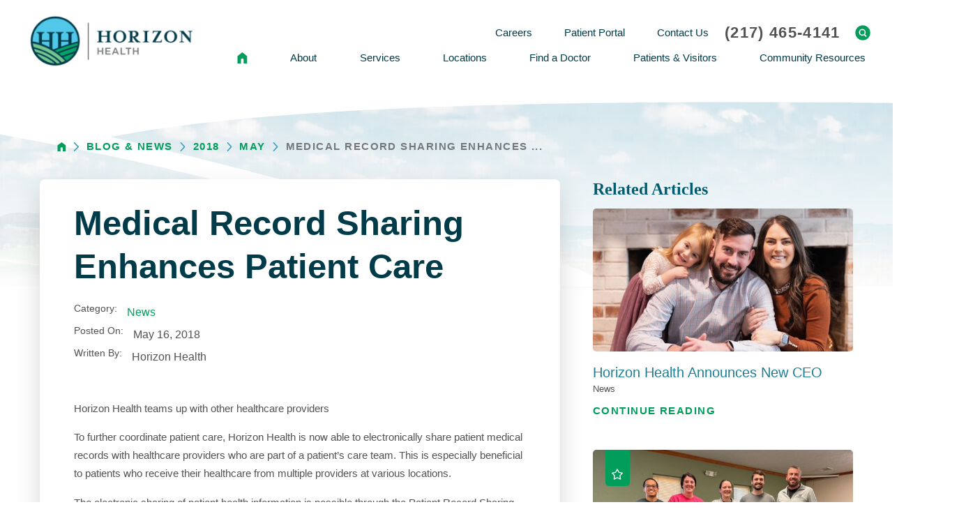

--- FILE ---
content_type: text/html; charset=utf-8
request_url: https://www.myhorizonhealth.org/blog-news/2018/may/medical-record-sharing-enhances-patient-care/
body_size: 19056
content:
<!DOCTYPE html>
<html lang="en" xml:lang="en" xmlns="http://www.w3.org/1999/xhtml" data-anim="1" data-prlx="1" data-flr="1" data-i="x37dc20xp4z" data-is="_3fnva96g6j" data-gmap="AIzaSyD9RxIAFFpAdGvsN49rqOZLQbeZ6BSLoL4" data-sa="sMqyXtdiBXEI6sgaTPx%2BoRmMIvQdAtuyCd7ukDso2L0wZ%2BMhIo6Z3kunPcMdPmRGWnHl86ErGxBsTa0BIc22Z1bXjOlj746mCjQemgasGfHTI%2B6sTvesuXtu%2BfGNoM00chD%2F%2FY%2FkgjWZqX%2F9s2KzWvVWrF6UFj3ijBJIo%2BkCMsr1fSqf">
<head>
	<script type="text/javascript" src="/cms/includes/qdyfq9a7l_t.2510130714137.js" defer data-require='["j/poly","j/modernizr","j/jquery","j/jquery.ui","j/ui.touch","j/ui.wheel","j/ui.draw","j/ui.mobile","j/timezone","static","j/jquery.cookie","extensions","uri","behaviors","c/scrollbar","c/loading","m/date","form","adapter","v/jwplayer","video","a/bootstrap","svg"]'></script>
	<title>Medical Record Sharing Enhances Patient Care</title>
	<link rel="canonical" href="https://www.myhorizonhealth.org/blog-news/2018/may/medical-record-sharing-enhances-patient-care/"/>
	<meta content="text/html; charset=utf-8" http-equiv="Content-Type"/>
	<meta content="initial-scale=1" name="viewport"/>
	<meta http-equiv="X-UA-Compatible" content="IE=edge,chrome=1"/>
	<meta name="format-detection" content="telephone=no"/>
	<meta name="description" content="To further coordinate patient care, Horizon Health is now able to electronically share patient medical records with healthcare providers who are part of a patient’s care team. This is especially beneficial to patients who receive their healthcare from multiple providers at various locations."/>
	<meta property="og:type" content="website"/>
	<meta property="og:site_name" content="Horizon Health"/>
	<meta property="og:url" content="https://www.myhorizonhealth.org/blog-news/2018/may/medical-record-sharing-enhances-patient-care/"/>
	<meta property="og:title" content="Medical Record Sharing Enhances Patient Care"/>
	<meta property="og:description" content="To further coordinate patient care, Horizon Health is now able to electronically share patient medical records with healthcare providers who are part of a patient’s care team. This is especially beneficial to patients who receive their healthcare from multiple providers at various locations."/>
	<meta property="og:image" content="https://www.myhorizonhealth.org/images/assets/Social-Share.jpg"/>
	<meta name="twitter:card" content="summary_large_image"/>
	<meta name="twitter:title" content="Medical Record Sharing Enhances Patient Care"/>
	<meta name="twitter:description" content="To further coordinate patient care, Horizon Health is now able to electronically share patient medical records with healthcare providers who are part of a patient’s care team. This is especially beneficial to patients who receive their healthcare from multiple providers at various locations."/>
	<meta name="twitter:image" content="https://www.myhorizonhealth.org/images/assets/Social-Share.jpg"/>
	<meta property="article:publisher" content="https://www.facebook.com/MyHorizonHealth"/>
	<script type="text/javascript">
(function(n){var t=n.Process||{},i=function(n){var t=+n;return isNaN(t)?n:t},u=function(n){return decodeURIComponent(n.replace(/\+/g,"%20"))},h=/\{(.+?)\}/g,c=window.location.hash&&window.location.hash[1]==="~"&&!/\bSPPC=./i.test(document.cookie||""),s=[],e=null,r=null,o=null,f=null;t.Page=function(n){for(var i=n.length;i--;)c?s.push(n[i]):t.Element(document.getElementById(n[i]))};t.Delayed=function(){var n,i;for(r=null;n=s.shift();)t.Element(document.getElementById(n));try{i=new CustomEvent("process.delayed",{bubbles:!0,cancelable:!0});document.documentElement.dispatchEvent(i)}catch(u){}};t.Element=function(n){if(n)switch(n.getAttribute("data-process")){case"if":t.If(n);break;case"replace":t.Replace(n);break;default:t.Fix(n)}};t.Replace=function(n){var i,f=n.parentNode,r=document.createTextNode(t.Get(n.getAttribute("data-replace"))),u=n.firstElementChild;u&&u.getAttribute&&(i=u.getAttribute("href"))&&i.substring(0,4)==="tel:"&&(i=document.createElement("a"),i.setAttribute("href","tel:"+r.data),i.appendChild(document.createTextNode(r.data)),r=i);f.insertBefore(r,n);f.removeChild(n)};t.Fix=function(n){var r,u,i,f=n.attributes.length,e=n.childNodes.length;if(n.nodeName==="SCRIPT"){n.parentNode.removeChild(n);return}while(f--)r=n.attributes[f],r.name.substring(0,13)=="data-replace-"&&(u=r.name.substring(13),n.setAttribute(u,t.Get(r.value)),n.removeAttribute(r.name));while(e--)i=n.childNodes[e],i.nodeType===3&&i.data&&i.data.indexOf("{")>=0&&(i.data=t.Get(i.data))};t.If=function(n){for(var i,u,f,e,o=n.parentNode,s=n.attributes.length,r=undefined;s--;){i=n.attributes[s];switch(i.name){case"field":r=t.Check(n,t.Get(i.value));break;case"nofield":r=!t.Check(n,t.Get(i.value))}if(r!==undefined)break}if(r)for(u=n.childNodes,f=0,e=u.length;f<e;f++)o.insertBefore(u[0],n);o.removeChild(n)};t.Check=function(n,r){for(var u,f,e=n.attributes.length;e--;){u=n.attributes[e];switch(u.name){case"equals":return r==t.Get(u.value);case"gt":case"greaterthan":case"morethan":return i(r)>i(t.Get(u.value));case"gte":return i(r)>=i(t.Get(u.value));case"lt":case"lessthan":case"lesserthan":return i(r)<i(t.Get(u.value));case"lte":return i(r)<=i(t.Get(u.value));case"ne":case"notequals":return r!=t.Get(u.value);case"contains":return f=t.Get(u.value),r.indexOf(f>=0);case"notcontains":return f=t.Get(u.value),!r.indexOf(f>=0);case"in":return f=t.Get(u.value),t.InArray(r,(""+f).split(","));case"notin":return f=t.Get(u.value),!t.InArray(r,(""+f).split(","));case"between":return f=t.Get(u.value).Split(","),f.length==2&&i(r)>=i(f[0])&&i(r)<=i(f[1])?!0:!1}}return!!r};t.InArray=function(n,t){for(var i=t.length;i--;)if(t[i]==n)return!0;return!1};t.Get=function(n){return n.replace(h,function(n,i){var r=i.split("/"),f=r.shift();return t.Data(f.split(":"),0,r[0])||u(r.shift()||"")})};t.Data=function(n,i,r){var u;switch(n[i].toLowerCase()){case"f":return t.Format(n[i+1],n,i+2,r);case"if":return t.Data(n,i+1)?n.pop():"";case"ifno":case"ifnot":return t.Data(n,i+1)?"":n.pop();case"q":case"querystring":return t.Query(n[i+1])||"";case"session":case"cookie":return t.Cookie(n[i+1])||"";case"number":return t.Number(n[i+1],r)||"";case"request":return u=t.Cookie("RWQ")||window.location.search,u&&u[0]==="?"&&n[i+1]&&n[i+1][0]!="?"&&(u=u.substr(1)),u;case"u":return t.UserData(n[i+1])||"";default:return""}};t.Format=function(n,i,r,u){var h,f,s,e,o;if(!n||r>i.length-1)return"";if(h=null,f=null,n=n.toLowerCase(),e=0,n=="binary")e=2;else if(r+1<i.length)switch(n){case"p":case"phone":case"p2":case"phone2":case"p3":case"phone3":i[r].indexOf("0")>=0&&(f=i[r],e=1);break;default:s=parseInt(i[r]);isNaN(s)||(h=s,e=1)}o=t.Data(i,r+e,u);switch(n){case"p":case"phone":return t.Phone(""+o,f);case"p2":case"phone2":return t.Phone(""+o,f||"000.000.0000");case"p3":case"phone3":return t.Phone(""+o,f||"000-000-0000");case"tel":return t.Phone(""+o,f||"0000000000")}};t.Phone=function(n,t){var u,i,f,r;if(!n)return"";if(u=n.replace(/\D+/g,""),u.length<10)return n;for(i=(t||"(000) 000-0000").split(""),f=0,r=0;r<i.length;r++)i[r]=="0"&&(f<u.length?i[r]=u[f++]:(i.splice(r,1),r--));return f==10&&u.length>10&&i.push(" x"+u.substring(10)),i.join("")};t.Query=function(n){var r,f,o,i,s;if(!e)for(e={},r=t.Cookie("RWQ")||window.location.search,f=r?r.substring(1).split("&"):[],o=f.length;o--;)i=f[o].split("="),s=u(i.shift()).toLowerCase(),e[s]=i.length?u(i.join("=")):null;return e[n.toLowerCase()]};t.Cookie=function(n){var f,i,o,e,t;if(!r)for(r={},f=document.cookie?document.cookie.split("; "):[],i=f.length;i--;){o=f[i].split("=");e=u(o.shift()).toLowerCase();t=o.join("=");switch(t[0]){case"#":r[e]=+t.substring(1);break;case":":r[e]=new Date(+t.substring(1));break;case"!":r[e]=t==="!!";break;case"'":r[e]=u(t.substring(1));break;default:r[e]=u(t)}}for(f=n.split("|"),i=0;i<f.length;i++)if(t=r[f[i].toLowerCase()],t)return t;return""};t.UserData=function(n){switch(n){case"DisplayName":return t.Cookie("U_DisplayName")||"";case"TimeOfDay":var r=new Date,i=r.getHours();return i>=17||i<5?"Evening":i<12?"Morning":"Afternoon"}};t.Number=function(n,i){var s,u,r,e;if(!i)return i;if(!o)for(o={},s=(t.Cookie("PHMAP")||"").split(","),e=0;e<s.length;e++)u=(s[e]||"").split("="),u.length===2&&(o[u[0]]=u[1]);return r=o[i],r&&r!=="0"||(r=i),f||(f={}),f[r]=1,r};t.Phones=function(){var n,t;if(f){n=[];for(t in f)f.hasOwnProperty(t)&&n.push(t);return n.join("|")}return null};n.Process=t;document.documentElement&&(document.documentElement.clientWidth<=1280||(t.Cookie("pref")&1)==1)&&(document.documentElement.className+=" minimize")})(this);
(function(n){window.rrequire||n(window)})(function(n){function b(i,r,u,f){var h,b,e,a,g,o,nt=(new Date).getTime(),p,c,l,w;if(((!s||nt-s>1e3)&&(st(),s=nt),!t[i])&&(h=k(i,f),h.length)){switch(h[0]){case"/common/js/j/jquery.js":case"/common/js/j/jquery.1.x.js":case"/common/js/j/jquery.2.x.js":h[0]=n.Modernizr&&n.Modernizr.canvas?"/common/js/j/jquery.2.x.js":"/common/js/j/jquery.1.x.js"}if(d(h),f==="css"?(e=n.document.createElement("link"),e.setAttribute("type","text/css"),e.setAttribute("rel","stylesheet"),a="href"):(e=n.document.createElement("script"),e.setAttribute("type","text/javascript"),e.setAttribute("async","async"),a="src",g=h.length<2||i[0]==="/"),i.indexOf("j/jquery")>=0)try{throw new Error("Jquery Require "+i);}catch(tt){for(console.log(tt.stack),p=[],c=arguments;c;)l=[],l.push.apply(l,c),p.push(l),w=c.callee.caller,c=w&&w.arguments;console.log(JSON.stringify(p))}o=h[0];o.substring(0,8)==="/common/"?o=v+o:o.substring(0,5)===rt&&(o=y+o);ot(e,i,f,g);e.setAttribute(a,o);b=n.document.head||n.document.body;b.appendChild(e)}}function ot(t,i,r,e){var s=function(){e?(n.register(i),l()):r==="css"&&(f[i]=!0,l())},o=function(){r==="js"&&console.log('error - "'+i+'" could not be loaded, rrequire will not fire.')};t.addEventListener?(t.addEventListener("load",s,!1),t.addEventListener("error",o,!1)):t.onload=t.onreadystatechange=function(n,r){var f=t.readyState;if(r||!f||/loaded|complete/.test(f)){if(f==="loaded"&&(t.children,t.readyState==="loading"&&(f="error")),t.onload=t.onreadystatechange=null,t=null,e&&f!=="error"){setTimeout(function(){var n=u[i];!n||n()?s():o();s=null;o=null},1);return}f==="error"?o():s();o=null;sucess=null}}}function st(){for(var t,r,u,i=document.querySelectorAll("script[src]"),n=0;n<i.length;n++)t=i[n],r=t.getAttribute("src"),u=t.getAttribute("data-require"),c(r,u,"js");for(i=document.querySelectorAll("link[rel='stylesheet'][href]"),n=0;n<i.length;n++)t=i[n],r=t.getAttribute("href"),u=t.getAttribute("data-require"),c(r,u,"css")}function k(t,i){var r=[];if(!t)return r;if(t.indexOf(n.location.origin)===0&&(t=t.substring(n.location.origin.length)),m=et.exec(t)){if(m[1])return r.push(t),r;if(m[2])return r.push(n.location.protocol+t),r;(m=/(.+?)\.\d{13}(\.\w{2,12})$/.exec(t))&&(t=m[1]+m[2]);r.push(t);(m=/^\/(common|cms)\/(admin\/|js\/|css\/)?(.+?)(\.js|\.css)$/.exec(t))&&(t=m[1]==="cms"?m[1]+"/"+(m[2]||"")+m[3]:m[2]==="admin/"?m[2]+m[3]:m[3],r.push(t))}else/^cms\//.test(t)?r.push("/"+t+"."+i):/^admin\//.test(t)?r.push("/common/"+t+"."+i):i==="js"?r.push("/common/js/"+t+"."+i):i==="css"&&r.push("/common/css/"+t+"."+i),r.push(t);return r}function c(n,i,r){var f,u;if(n&&!t[n]&&(f=k(n,r),d(f),i)){try{arr=it(i)}catch(e){return}for(len=arr&&arr.length,u=0;u<len;u++)c(arr[u],null,r)}}function d(n,i){for(var r,u=0;u<n.length;u++){r=n[u];switch(r){case"j/jquery":case"j/jquery.1.x":case"j/jquery.2.x":case"j/jquery.3.x":t["j/jquery"]=!0;t["j/jquery.1.x"]=!0;t["j/jquery.2.x"]=!0;t["j/jquery.3.x"]=!0;t["/common/js/j/jquery.js"]=!0;t["/common/js/j/jquery.1.x.js"]=!0;t["/common/js/j/jquery.2.x.js"]=!0;t["/common/js/j/jquery.3.x.js"]=!0;break;case"cms":case"cms-5":i==="css"?(t.cms=!0,t["cms-5"]=!0,t["/common/css/cms.css"]=!0,t["/common/css/cms-5.css"]=!0):t[r]=!0;break;default:t[r]=!0}}}function g(n){for(var t,i=n.length;i--;)if(t=n[i],t&&!f[t])return!1;return!0}function ht(){var t,n=r.length;for(e&&(clearTimeout(e),e=0);n--;)t=r[n],t[2]===!0&&r.splice(n,1);r.length===0&&document.documentElement.classList&&document.documentElement.classList.remove("requiring")}function l(){for(var t,i=0,u=r.length;i<u;)(t=r[i++],t[2]!==!0)&&g(t[0])&&(t[2]=!0,t[1](n.jQuery,n),e&&clearTimeout(e),e=setTimeout(ht,1))}function nt(n){var t;if(n){if(typeof n=="string")return[n.toLowerCase()];if(Array.isArray(n)){for(t=n.length;t--;)n[t]=(""+(n[t]||"")).toLowerCase();return n}return null}return null}function tt(n,t){for(var i,r,u=0;u<n.length;u++)if(i=h[n[u]],i){for(n.splice(u,1),u--,r=i[0].length;r--;)n.push(i[0][r]);if(i[1]&&t)for(r=i[1].length;r--;)t.push(i[1][r])}t&&t.length&&tt(t)}function ct(t){var r=0,i=function(){if(n.google&&n.google.maps)n.register(t);else if(++r>20)throw new Error("Unable to load google maps api script.");else setTimeout(i,250)};setTimeout(i,250)}var it=function(n,t){return(window.JSON2||JSON).parse(n,t)},i="/",o=".",a=":",v=i+i+"www.scorpioncms.com",rt=i+"cms"+i,y=i+i+window.location.host,f={},t={},r=[],e=0,p=document&&document.documentElement&&document.documentElement.getAttribute("data-gmap"),ut=p&&"&key="+p,w=Object.prototype,lt=w.toString,ft=w.hasOwnProperty,h={jquery:[["j/jquery","j/jquery.ui"]],behavior:[["behaviors"],["cms-behave"]],googlemap:[["https"+a+i+i+"maps.googleapis.com/maps/api/js?v=3&libraries=places&callback=registermap"+(ut||"")]],map:[["m/gmap"]],loading:[["c/loading2"],["cms-5"]],jwplayer:[[i+"common/js/v/jwplayer"+o+"js"]],tools:[["jquery","behavior","extensions","uri","chart","c/cms","c/scrollbar","loading","form"],["cms-tools","opensans"]],opensans:[["https"+a+i+i+"fonts.googleapis.com/css?family=Open+Sans:300,400italic,400,600,700|Montserrat:400,700"]],ckeditor:[[o+o+i+"ckeditor/ckeditor"]],ck:[["admin/ck/ckeditor"]],ace:[[i+i+"cdnjs.cloudflare.com/ajax/libs/ace/1.4.11/ace"+o+"js"]],weather:[["m/weather"]],cookie:[["j/jquery.cookie"]],form2:[["admin/js/form","admin/js/poly"]]},u={"j/jquery":function(){return!!n.jQuery},"j/jquery.1.x":function(){return!!n.jQuery},"j/jquery.2.x":function(){return!!n.jQuery},"j/jquery.3.x":function(){return!!n.jQuery},"j/jquery.ui":function(){return!!(n.jQuery&&n.jQuery.widget)},"j/jquery.cookie":function(){return!!(n.jQuery&&n.jQuery.cookie)},"j/poly":function(){return!!(n.Element&&n.Element.prototype&&n.Element.prototype.scrollIntoViewport)},googlemap:function(){return!!(n.google&&n.google.maps)},jwplayer:function(){return!!n.jwplayer},ckeditor:function(){return!!n.CKEDITOR},ace:function(){return!!n.ace},weather:function(){return!!(n.jQuery&&n.jQuery.weather)}},et=/^(https?:)?(\/\/([\w\-\.]+))?(\/.+)/i,s;(function(){var n;for(var t in u)ft.call(u,t)&&(n=h[t],n&&n[0]&&n[0][0]&&(u[n[0][0]]=u[t]))})();Array.isArray||(Array.isArray=function(n){return Object.prototype.toString.call(n)==="[object Array]"});Function.isFunction||(Function.isFunction=function(n){return Object.prototype.toString.call(n)==="[object Function]"});s=null;n.registerLoading=function(n){t[n]=!0};n.register=function(n){n&&typeof n=="string"&&(t[n]=!0,f[n]=!0,l())};n.registermap=function(){var n=h.googlemap[0][0];register(n)};n.rrequire=function(i,e,o){var a,h,v,c,s,y,l;if(i=nt(i),i){for(Function.isFunction(o)&&(a=o,o=e,e=a,a=null),o=nt(o),o||(o=[]),tt(i,o),h=i.length,v=!0;h--;)if((c=i[h],c)&&(s=c.toLowerCase(),!f[s])){if(y=u[s],y&&y()){f[s]=!0;continue}if(v=!1,!t[s]){if(s.indexOf("maps.googleapis.com")!==-1&&document.querySelector("script[src*='maps.googleapis.com']")){ct(s);continue}b(c,"script","src","js")}}for(h=0;h<o.length;)(l=o[h],l)&&(s=l.toLowerCase(),f[s]||b(l,"link","href","css"),h++);Function.isFunction(e)&&(v||g(i)?e(n.jQuery,n):r.push([i,e,!1]))}};n.rrequire.setBase=function(n){v=n};n.rrequire.setHost=function(n){y=n};n.rrequire.setDetect=function(n,t){n&&typeof n=="string"&&Function.isFunction(t)&&(u[n]=t)};n.rrequire.getLoading=function(){var n=Object.keys(t);return n.sort(),console.log(JSON.stringify(n,null,"\t"))};n.require||(n.require=n.rrequire)});
</script>
	<!-- Google Tag Manager -->
<script>(function(w,d,s,l,i){w[l]=w[l]||[];w[l].push({'gtm.start':
new Date().getTime(),event:'gtm.js'});var f=d.getElementsByTagName(s)[0],
j=d.createElement(s),dl=l!='dataLayer'?'&l='+l:'';j.async=true;j.src=
'https://www.googletagmanager.com/gtm.js?id='+i+dl;f.parentNode.insertBefore(j,f);
})(window,document,'script','dataLayer','GTM-M65K72KP');</script>
<!-- End Google Tag Manager -->
	<link rel="stylesheet" type="text/css" href="/cms/includes/w617lthfvv6.2510130714137.css" data-require='["cms","cms-behave"]'/>
</head>
<body style="opacity:0" class="medical-record-sharing-enhances-patient-care-page blog-news-branch sub system" data-config="gvfd_u5e.ybp\wc3ie4rn.t2t\7zi5kta0.sr9\scpyedoo.esi" data-id="11740706" data-s="35" data-i="271485" data-p="132" data-fk="1030249">
<header id="HeaderZone"><div class="header-area v1" universal_="true" id="HeaderAreaV1" data-section>
	
	
	
	
	

	
	<div class="sticky-box">
		<div class="alert-bars">
			<div class="alert-bar red" style="display:none" id="WarningAlert">
				
				<button type="button" class="close" aria-label="Close Warning Alert">
					<svg viewBox="0 0 16 16"><use data-href="/cms/svg/admin/ngbzyxpc75u.16.svg#cancel"></use></svg>
				</button>
			</div>
			<div class="alert-bar green" style="display:none" id="InfoAlert">
				
				<button type="button" class="close" aria-label="Close Info Alert">
					<svg viewBox="0 0 16 16"><use data-href="/cms/svg/admin/ngbzyxpc75u.16.svg#cancel"></use></svg>
				</button>
			</div>
		</div>
		<div class="main wide flex-between">
			<a class="top-logo flex-middle" href="/"><img loading="lazy" alt="Horizon Health" src="[data-uri]" title="Horizon Health" data-src="/images/assets/logo.png"></a>
			<div class="header-box auto flex-column-spaced">
				<div class="top-bar flex-middle-end">
					<nav class="secondary-nav">
						<ul class="flex-middle">
							<li>
								<a href="/about/careers/">Careers</a>
							</li><li>
								<a href="/patients-visitors/patient-portal/">Patient Portal</a>
							</li><li>
								<a href="/contact-us/">Contact Us</a>
							</li>
						</ul>
					</nav>
					<div class="flex-between-middle box-cont">
						<a class="phone-link" href="tel:2174654141" id="HeaderAreaV1_1" data-replace-href="tel:{F:tel:Cookie:PPCP1/2174654141}"><span id="HeaderAreaV1_2" data-process="replace" data-replace="{F:P:Cookie:PPCP1/(217)%20465-4141}">(217) 465-4141</span></a>
						<a class="site-search flex-center-middle" title="Site Search" aria-label="Site Search" href="/site-search/"><svg viewBox="0 0 24 24"><use data-href="/cms/svg/site/_3fnva96g6j.24.svg#header_search"></use></svg></a>
					</div>
				</div>
				<div class="nav-bar flex-middle-between">
					<nav class="top-nav auto stretch flex-row el-tab-box" data-role="panel">
						<ul class="desktop-nav flex-row auto" id="HeaderAreaV1TopNavigation">
							<li class="flex-middle-center auto">	<a aria-label="back to homepage" href="/" class="home-link flex-middle-center"><svg viewBox="0 0 16 16"><use href="/cms/svg/site/icon_home.16.svg "></use></svg></a></li>

							<li class=" flex- auto children about">
								<a class="flex-middle-center auto" href="/about/">About</a>
								
									<span class="el-tab"><svg viewBox="0 0 36 36"><use data-href="/cms/svg/site/_3fnva96g6j.36.svg#caret_right"></use></svg></span>
									<div class="fly-out wide el-tab-panel">
										<ul class="flex-grid-wrap-block-1024 ui-scroll" role="menu" id="aboutNavFlyOut" data-role="fly-nav">
											<li class=" level-1 mission-vision-values full">
												<a href="/about/mission-vision-values/">Mission, Vision & Values</a>
										
											</li><li class=" level-1 leadership full">
												<a href="/about/leadership/">Leadership</a>
										
											</li><li class=" level-1 annual-reports full">
												<a href="/about/annual-reports/">Annual Reports</a>
										
											</li><li class=" level-1 history full">
												<a href="/about/history/">History</a>
										
											</li><li class=" level-1 volunteer full">
												<a href="/about/volunteer/">Volunteer</a>
										
											</li><li class=" level-1 news full">
												<a href="/blog-news/?CategoryID=153699">News</a>
										
											</li><li class=" level-1 newsletter-sign-up full">
												<a href="https://horizonhealth.formstack.com/forms/newsletter_signup">Newsletter Sign Up</a>
										
											</li><li class=" level-1 careers full">
												<a href="/about/careers/">Careers</a>
										
											</li><li class=" level-1 horizon-health-foundation full">
												<a href="/about/horizon-health-foundation/">Horizon Health Foundation</a>
										
											</li>
										</ul>
										
											<div class="fly-nav-icon" title="Page Icon" aria-label="Page Icon">
												<svg viewBox="0 0 36 36"><use data-href="/cms/svg/site/_3fnva96g6j.36.svg#medi_bowl"></use></svg>
											</div>
										
									</div>
										
								
							</li><li class=" flex- auto children services">
								<a class="flex-middle-center auto" href="/services/">Services</a>
								
									<span class="el-tab"><svg viewBox="0 0 36 36"><use data-href="/cms/svg/site/_3fnva96g6j.36.svg#caret_right"></use></svg></span>
									<div class="fly-out wide el-tab-panel">
										<ul class="flex-grid-wrap-block-1024 ui-scroll" role="menu" id="servicesNavFlyOut" data-role="fly-nav">
											<li class=" level-1 center-for-weight-management full">
												<a href="/services/center-for-weight-management/">Center for Weight Management</a>
										
											</li><li class=" level-1 behavioral-mental-health-services full">
												<a href="/services/behavioral-mental-health-services/">Behavioral/Mental Health Services</a>
										
											</li><li class=" level-1 bone-joint-spine full">
												<a href="/services/bone-joint-spine/">Bone, Joint & Spine</a>
										
											</li><li class=" level-1 cardiology full">
												<a href="/services/cardiology/">Cardiology</a>
										
											</li><li class=" level-1 dermatology full">
												<a href="/services/dermatology/">Dermatology</a>
										
											</li><li class=" level-1 dialysis-services full">
												<a href="/services/dialysis-services/">Dialysis Services</a>
										
											</li><li class=" level-1 endocrinology full">
												<a href="/services/endocrinology/">Endocrinology</a>
										
											</li><li class=" level-1 emergency-services full">
												<a href="/services/emergency-services/">Emergency Services</a>
										
											</li><li class=" level-1 eye-health full">
												<a href="/services/eye-health/">Eye Health</a>
										
											</li><li class=" level-1 gastroenterology full">
												<a href="/services/gastroenterology/">Gastroenterology</a>
										
											</li><li class=" level-1 home-care full">
												<a href="/services/home-care/">Home Care</a>
										
											</li><li class=" level-1 infusion-center full">
												<a href="/services/infusion-center/">Infusion Center</a>
										
											</li><li class=" level-1 inpatient-care full">
												<a href="/services/inpatient-care/">Inpatient Care</a>
										
											</li><li class=" level-1 kidney-health full">
												<a href="/services/kidney-health/">Kidney Health</a>
										
											</li><li class=" level-1 laboratory full">
												<a href="/services/laboratory/">Laboratory</a>
										
											</li><li class=" level-1 mobile-integrated-healthcare full">
												<a href="/services/mobile-integrated-healthcare/">Mobile Integrated Healthcare</a>
										
											</li><li class=" level-1 nal-health-clinic full">
												<a href="/services/nal-health-clinic/">NAL Health Clinic</a>
										
											</li><li class=" level-1 neurology full">
												<a href="/services/neurology/">Neurology</a>
										
											</li><li class=" level-1 nutritional-counseling full">
												<a href="/services/nutritional-counseling/">Nutritional Counseling</a>
										
											</li><li class=" level-1 occupational-health full">
												<a href="/services/occupational-health/">Occupational Health</a>
										
											</li><li class=" level-1 orthopedics full">
												<a href="/services/orthopedics/">Orthopedics</a>
										
											</li><li class=" level-1 podiatry full">
												<a href="/services/podiatry/">Podiatry</a>
										
											</li><li class=" level-1 primary-care full">
												<a href="/services/primary-care/">Primary Care</a>
										
											</li><li class=" level-1 psychiatry full">
												<a href="/services/psychiatry/">Psychiatry</a>
										
											</li><li class=" level-1 radiology full">
												<a href="/services/radiology/">Radiology</a>
										
											</li><li class=" level-1 rehab-services full">
												<a href="/services/rehab-services/">Rehab Services</a>
										
											</li><li class=" level-1 remote-patient-monitoring full">
												<a href="/services/remote-patient-monitoring/">Remote Patient Monitoring</a>
										
											</li><li class=" level-1 respiratory-therapy full">
												<a href="/services/respiratory-therapy/">Respiratory Therapy</a>
										
											</li><li class=" level-1 rheumatology full">
												<a href="/services/rheumatology/">Rheumatology</a>
										
											</li><li class=" level-1 senior-care full">
												<a href="/services/senior-care/">Senior Care</a>
										
											</li><li class=" level-1 social-services full">
												<a href="/services/social-services/">Social Services</a>
										
											</li><li class=" level-1 spine-surgery full">
												<a href="/services/spine-surgery/">Spine Surgery</a>
										
											</li><li class=" level-1 surgical-services full">
												<a href="/services/surgical-services/">Surgical Services</a>
										
											</li><li class=" level-1 sycamore-pain-wellness-horizon-health full">
												<a href="/services/sycamore-pain-wellness-horizon-health/">Sycamore Pain & Wellness Horizon Health</a>
										
											</li><li class=" level-1 telemedicine full">
												<a href="/services/telemedicine/">Telemedicine</a>
										
											</li><li class=" level-1 urology full">
												<a href="/services/urology/">Urology</a>
										
											</li><li class=" level-1 walk-in-clinic full">
												<a href="/services/walk-in-clinic/">Walk-in Clinic</a>
										
											</li><li class=" level-1 willowbrook full">
												<a href="/services/willowbrook/">Willowbrook</a>
										
											</li><li class=" level-1 womens-health full">
												<a href="/services/womens-health/">Women's Health</a>
										
											</li><li class=" level-1 wound-care full">
												<a href="/services/wound-care/">Wound Care</a>
										
											</li>
										</ul>
										
									</div>
										
								
							</li><li class=" flex- auto children locations">
								<a class="flex-middle-center auto" href="/locations/">Locations</a>
								
									<span class="el-tab"><svg viewBox="0 0 36 36"><use data-href="/cms/svg/site/_3fnva96g6j.36.svg#caret_right"></use></svg></span>
									<div class="fly-out wide el-tab-panel">
										<ul class="flex-grid-wrap-block-1024 ui-scroll" role="menu" id="locationsNavFlyOut" data-role="fly-nav">
											<li class=" level-1 paris-community-hospital full">
												<a href="/locations/paris-community-hospital/">Paris Community Hospital</a>
										
											</li><li class=" level-1 marshall-clinic full">
												<a href="/locations/marshall-clinic/">Marshall Clinic</a>
										
											</li><li class=" level-1 willowbrook full">
												<a href="/locations/willowbrook/">Willowbrook</a>
										
											</li><li class=" level-1 jasper-clinic full">
												<a href="/locations/jasper-clinic/">Jasper Clinic</a>
										
											</li><li class=" level-1 acklin-shackelford-clinic full">
												<a href="/locations/acklin-shackelford-clinic/">Acklin-Shackelford Clinic</a>
										
											</li><li class=" level-1 chrisman-clinic full">
												<a href="/locations/chrisman-clinic/">Chrisman Clinic</a>
										
											</li><li class=" level-1 dialysis-center full">
												<a href="/locations/dialysis-center/">Dialysis Center</a>
										
											</li><li class=" level-1 infusion-center full">
												<a href="/locations/infusion-center/">Infusion Center</a>
										
											</li><li class=" level-1 education-center full">
												<a href="/locations/education-center/">Education Center</a>
										
											</li><li class=" level-1 home-care full">
												<a href="/locations/home-care/">Home Care</a>
										
											</li><li class=" level-1 horizon-health-medical-equipment full">
												<a href="/locations/horizon-health-medical-equipment/">Horizon Health Medical Equipment</a>
										
											</li><li class=" level-1 marshall-specialty-clinic full">
												<a href="/locations/marshall-specialty-clinic/">Marshall Specialty Clinic</a>
										
											</li><li class=" level-1 nal-health-clinic full">
												<a href="/locations/nal-health-clinic/">NAL Health Clinic</a>
										
											</li><li class=" level-1 oakland-clinic full">
												<a href="/locations/oakland-clinic/">Oakland Clinic</a>
										
											</li><li class=" level-1 tilton-clinic full">
												<a href="/locations/tilton-clinic/">Tilton Clinic</a>
										
											</li><li class=" level-1 occupational-health full">
												<a href="/locations/occupational-health/">Occupational Health</a>
										
											</li><li class=" level-1 pain-management-clinic full">
												<a href="/locations/pain-management-clinic/">Pain Management Clinic</a>
										
											</li><li class=" level-1 paris-clinic full">
												<a href="/locations/paris-clinic/">Paris Clinic</a>
										
											</li><li class=" level-1 senior-care full">
												<a href="/locations/senior-care/">Senior Care</a>
										
											</li><li class=" level-1 sycamore-pain full">
												<a href="/locations/sycamore-pain/">Sycamore Pain</a>
										
											</li><li class=" level-1 sycamore-wellness full">
												<a href="/locations/sycamore-wellness/">Sycamore Wellness</a>
										
											</li><li class=" level-1 terre-haute-specialty-clinic full">
												<a href="/locations/terre-haute-specialty-clinic/">Terre Haute Specialty Clinic</a>
										
											</li><li class=" level-1 terre-haute-surgical-center full">
												<a href="/locations/terre-haute-surgical-center/">Terre Haute Surgical Center</a>
										
											</li><li class=" level-1 phipps-lane-annex full">
												<a href="/locations/phipps-lane-annex/">Phipps Lane Annex</a>
										
											</li>
										</ul>
										
											<div class="fly-nav-icon" title="Page Icon" aria-label="Page Icon">
												<svg viewBox="0 0 36 36"><use data-href="/cms/svg/site/_3fnva96g6j.36.svg#location_icon"></use></svg>
											</div>
										
									</div>
										
								
							</li><li class=" flex- auto  find-a-doctor">
								<a class="flex-middle-center auto" href="/find-a-doctor/">Find a Doctor</a>
								
							</li><li class=" flex- auto children patients-visitors">
								<a class="flex-middle-center auto" href="/patients-visitors/">Patients & Visitors</a>
								
									<span class="el-tab"><svg viewBox="0 0 36 36"><use data-href="/cms/svg/site/_3fnva96g6j.36.svg#caret_right"></use></svg></span>
									<div class="fly-out wide el-tab-panel">
										<ul class="flex-grid-wrap-block-1024 ui-scroll" role="menu" id="patients-visitorsNavFlyOut" data-role="fly-nav">
											<li class=" level-1 cafeteria-menu full">
												<a href="/patients-visitors/cafeteria-menu/">Cafeteria Menu</a>
										
											</li><li class=" level-1 gift-shop full">
												<a href="/patients-visitors/gift-shop/">Gift Shop</a>
										
											</li><li class=" level-1 on-site-pharmacy full">
												<a href="/patients-visitors/on-site-pharmacy/">On-site Pharmacy</a>
										
											</li><li class=" level-1 patient-testimonials full">
												<a href="/about/patient-testimonials/">Patient Testimonials</a>
										
											</li><li class=" level-1 prescription-assistance full">
												<a href="/patients-visitors/prescription-assistance/">Prescription Assistance</a>
										
											</li><li class=" level-1 request-medical-records full">
												<a href="/patients-visitors/request-medical-records/">Request Medical Records</a>
										
											</li><li class=" level-1 thank-an-employee full">
												<a href="/patients-visitors/thank-an-employee/">Thank an Employee</a>
										
											</li><li class=" level-1 transport-service-valet-parking full">
												<a href="/patients-visitors/transport-service-valet-parking/">Transport Service/Valet Parking</a>
										
											</li><li class=" level-1 patient-portal full">
												<a href="/patients-visitors/patient-portal/">Patient Portal</a>
										
											</li><li class=" level-1 patient-forms full">
												<a href="/patients-visitors/patient-forms/">Patient Forms</a>
										
											</li><li class=" level-1 pay-your-bill full">
												<a href="/patients-visitors/pay-your-bill/">Pay Your Bill</a>
										
											</li><li class=" level-1 billing-insurance full">
												<a href="/patients-visitors/billing-insurance/">Billing & Insurance</a>
										
											</li><li class=" level-1 subscribe-to-our-newsletter full">
												<a href="/patients-visitors/subscribe-to-our-newsletter/">Subscribe to Our Newsletter</a>
										
											</li><li class=" level-1 welltok-breach-2023 full">
												<a href="/patients-visitors/welltok-breach-2023/">Welltok Breach 2023</a>
										
											</li><li class=" level-1 keb-breach-2024 full">
												<a href="/patients-visitors/keb-breach-2024/">KEB Breach 2024</a>
										
											</li>
										</ul>
										
											<div class="fly-nav-icon" title="Page Icon" aria-label="Page Icon">
												<svg viewBox="0 0 36 36"><use data-href="/cms/svg/site/_3fnva96g6j.36.svg#watch"></use></svg>
											</div>
										
									</div>
										
								
							</li><li class=" flex- auto children community-resources">
								<a class="flex-middle-center auto" href="/community-resources/">Community Resources</a>
								
									<span class="el-tab"><svg viewBox="0 0 36 36"><use data-href="/cms/svg/site/_3fnva96g6j.36.svg#caret_right"></use></svg></span>
									<div class="fly-out wide el-tab-panel">
										<ul class="flex-grid-wrap-block-1024 ui-scroll" role="menu" id="community-resourcesNavFlyOut" data-role="fly-nav">
											<li class=" level-1 explaining-medicare full">
												<a href="/community-resources/explaining-medicare/">Explaining Medicare</a>
										
											</li><li class=" level-1 community-classes full">
												<a href="/community-resources/community-classes/">Community Classes</a>
										
											</li><li class=" level-1 screenings full">
												<a href="/community-resources/screenings/">Screenings</a>
										
											</li><li class=" level-1 podcasts full">
												<a href="/community-resources/podcasts/">Podcasts</a>
										
											</li><li class=" level-1 support-groups full">
												<a href="/community-resources/support-groups/">Support Groups</a>
										
											</li><li class=" level-1 hero-helper full">
												<a href="/community-resources/hero-helper/">Hero Helper</a>
										
											</li><li class=" level-1 student-opportunities full">
												<a href="/community-resources/student-opportunities/">Student Opportunities</a>
										
											</li><li class=" level-1 nurse-residency-program full">
												<a href="/community-resources/nurse-residency-program/">Nurse Residency Program</a>
										
											</li><li class=" level-1 events-calendar full">
												<a href="/events-calendar/?category=694">Events Calendar</a>
										
											</li><li class=" level-1 visiting-specialist-calendar full">
												<a href="/community-resources/visiting-specialist-calendar/">Visiting Specialist Calendar</a>
										
											</li><li class=" level-1 life-center-building full">
												<a href="/community-resources/life-center-building/">Life Center Building</a>
										
											</li><li class=" level-1 medicaid-enrollment full">
												<a href="https://abe.illinois.gov/abe/access/accessController?id=0.8768413605432752">Medicaid Enrollment</a>
										
											</li><li class=" level-1 community-health-needs-assessment full">
												<a href="/community-resources/community-health-needs-assessment/">Community Health Needs Assessment</a>
										
											</li><li class=" level-1 community-education-sponsorships full">
												<a href="/community-resources/community-education-sponsorships/">Community Education & Sponsorships</a>
										
											</li><li class=" level-1 meals-on-wheels full">
												<a href="/community-resources/meals-on-wheels/">Meals on Wheels</a>
										
											</li><li class=" level-1 blog full">
												<a href="/blog-news/?CategoryID=153698">Blog</a>
										
											</li>
										</ul>
										
											<div class="fly-nav-icon" title="Page Icon" aria-label="Page Icon">
												<svg viewBox="0 0 36 36"><use data-href="/cms/svg/site/_3fnva96g6j.36.svg#medical_icon"></use></svg>
											</div>
										
									</div>
										
								
							</li>
						</ul>
					</nav>
				</div>
			</div>
			<div class="mobile-box flex-between-middle">
				<a class="site-search flex-center-middle" title="Site Search" aria-label="Site Search" href="/site-search/"><svg viewBox="0 0 24 24"><use data-href="/cms/svg/site/_3fnva96g6j.24.svg#header_search"></use></svg></a>
				<span class="separator"></span>

				<a class="phone-link flex-center-middle" href="tel:(217) 465-4141" id="HeaderAreaV1_3" data-replace-href="tel:{F:P:Cookie:PPCP1/(217)%20465-4141}"><svg viewBox="0 0 36 36"><use href="/cms/svg/site/icon_mobile_phone.36.svg"></use></svg>
</a>
				<span class="separator"></span>

				<a class="menu-btn mm-open desktop" role="button" href="javascript:void(0);" aria-label="Toggle Mobile Menu" data-role="btn">
					<span></span>
					<span></span>
					<span></span>
				</a>
			</div>
		</div>
	</div>
</div>
<script id="Process_HeaderAreaV1" type="text/javascript" style="display:none;">window.Process&&Process.Page(['Process_HeaderAreaV1','HeaderAreaV1_1','HeaderAreaV1_2','HeaderAreaV1_3']);</script>
<div id="GoogleTagScript">
	<!-- Google tag (gtag.js) --> <script async src="https://www.googletagmanager.com/gtag/js?id=G-DML2NCYYPM"></script> <script> window.dataLayer = window.dataLayer || []; function gtag(){dataLayer.push(arguments);} gtag('js', new Date()); gtag('config', 'G-DML2NCYYPM'); </script>
</div></header>
<main id="MainZone"><div class="breadcrumb v2" id="BreadcrumbsButtons" universal_="true">
	
	<div class="main">
		<div class="bread-container flex-wrap-start-middle system-style" id="BreadCrumb">
			<a aria-label="back to homepage" href="/" class="home-link flex-middle-center"><svg viewBox="0 0 16 16"><use href="/cms/svg/site/icon_home.16.svg "></use></svg></a>
			<span class="separator"><svg viewBox="0 0 36 36"><use href="/cms/svg/site/icon_caret_right.36.svg "></use></svg></span>
			<a class="link-style-1" href="/blog-news/" target="">Blog & News</a><span class="separator"><svg viewBox="0 0 36 36"><use href="/cms/svg/site/icon_caret_right.36.svg "></use></svg></span><a class="link-style-1" href="/blog-news/2018/" target="">2018</a><span class="separator"><svg viewBox="0 0 36 36"><use href="/cms/svg/site/icon_caret_right.36.svg "></use></svg></span><a class="link-style-1" href="/blog-news/2018/may/" target="">May</a><span class="separator"><svg viewBox="0 0 36 36"><use href="/cms/svg/site/icon_caret_right.36.svg "></use></svg></span><span class="selected link-style-disabled">Medical Record Sharing Enhances ...</span>
		</div>
	</div>
</div><section id="TwoColSub" class="two-col-container sub-zone" universal_="true">
	<div class="main flex-spaced-between-top-block-1024">
		<div class="sub-zone content-zone" id="SubZoneLeft"><article class="system-style system-entry ui-repeater" id="BlogContent" itemscope="" itemtype="http://schema.org/BlogPosting" universal_="true" data-onvisible="visible" data-content="true">
	
	
	
	<h1 data-item="i" data-key="1030249">Medical Record Sharing Enhances Patient Care</h1>
	<ul class="inline-items" data-item="i" data-key="1030249">
		<li class="categories-list flex-middle-wrap ui-repeater" id="BlogContent_ITM1030249_CategoryList">
			
				<strong class="label-style mar-r-1">Category: </strong>
				<span class="mar-r-tiny" data-item="i" data-key="1962204">
					<a href="/blog-news/?CategoryID=153699">News</a>
				</span>
			
		</li>
		
			<li class="flex-middle-wrap">
				<strong class="label-style mar-r-1">Posted On: </strong>
				<time>May 16, 2018</time>
			</li>
		
		
			<li class="flex-middle-wrap">
				<strong class="label-style mar-r-1">Written By: </strong>
				<span>Horizon Health</span>
			</li>
		
	</ul>
	
	<div class="blog-content content-style" data-item="i" data-key="1030249">
		<p>Horizon Health teams up with other healthcare providers</p><p>To further coordinate patient care, Horizon Health is now able to electronically share patient medical records with healthcare providers who are part of a patient&rsquo;s care team. This is especially beneficial to patients who receive their healthcare from multiple providers at various locations.</p><p>The electronic sharing of patient health information is possible through the Patient Record Sharing (PRS) feature in athenahealth, an electronic health record (EHR) system that Horizon Health utilizes at its hospital and clinics. The goal of PRS is to increase provider-to-provider communication, giving medical personnel a more comprehensive view of a patient&rsquo;s healthcare.</p><p>For example, if a patient has a primary care physician and a specialist physician, both participating doctors can access key pieces of their patient&rsquo;s health information. Each can review the type of diagnosis, treatments, and prescriptions their patient is receiving according to the record at the other&rsquo;s facility.</p><p>&ldquo;Patient Record Sharing is all about enhancing the patient&rsquo;s continuity of care,&rdquo; said Oliver Smith, Horizon Health president &amp; CEO. &ldquo;The ability for providers to share medical records further ensures that patients are receiving the best care. This is possible because providers have immediate access to additional information to make better decisions.&rdquo;</p><p>For providers to share patient health information through PRS, they must first &ldquo;opt-in&rdquo; to the system, as Horizon Health has done. Once they do, PRS automatically searches an extensive network of hospitals and clinics and locates the patient&rsquo;s medical records. Those records are put directly into Horizon Health&rsquo;s electronic health record system called athenaNet, allowing participating providers to review and reconcile the patient&rsquo;s most complete information.</p><p>&ldquo;Electronic health records have attempted patient record sharing for years. But the ability to exchange information wasn&rsquo;t always effective because of the various systems of record keeping that existed with different providers,&rdquo; said Lacey Stults, BSN, RN, clinical informatics project manager.</p><p>Patients age 18 and older are automatically enrolled in Patient Record Sharing at Horizon Health. Note that since organizations must opt-in to participate in this service, not every hospital and clinic involved in a patient&rsquo;s care may be included in the record sharing service.</p>
	</div>
	
	<span class="all-the-schema" style="display:none" data-item="i" data-key="1030249">
		<meta itemprop="datePublished" content="May 16, 2018"/>
		<meta itemprop="dateModified" content="Oct 10, 2019"/>
		<meta itemprop="headline" content="Medical Record Sharing Enhances Patient Care"/>
		<meta itemprop="description" content="Horizon Health teams up with other healthcare providers To further coordinate patient care, Horizon Health is now able to electronically share patient medical records with healthcare providers who are part of a patient’s care team. This is especially beneficial to patients who receive their healthcare from multiple providers at various locations. The electronic sharing of patient health ..."/>
		<meta itemprop="mainEntityOfPage" content="http://www.myhorizonhealth.org/blog-news/2018/may/medical-record-sharing-enhances-patient-care/"/>
		
		
			<meta itemprop="image" content="http://www.myhorizonhealth.org/images/assets/Placeholder-Blog.jpg"/>
		
		
			<meta itemprop="author" content="Horizon Health"/>
		
		
		<span itemprop="publisher" itemscope="" itemtype="http://schema.org/Organization">
			<meta itemprop="name" content="Horizon Health"/>
			<span itemprop="logo" itemscope="" itemtype="https://schema.org/ImageObject">
				<meta itemprop="url" content="http://www.myhorizonhealth.org/images/assets/logo.png"/>
				<meta itemprop="width" content="270"/>
				<meta itemprop="height" content="83"/>
			</span>
		</span>
	</span>
</article></div>
		<aside class="sub-zone side-zone" id="SubZoneRight"><section class="system-style no-padding related-blogs blogs ui-repeater" id="BlogRelatedPosts" universal_="true" data-onvisible="visible">
	
	<header data-item="i" data-key="">
		<strong class="title-style-3">Related Articles</strong>
	</header>
	<ul id="BlogRelatedPosts_ITM0_RelatedPostsList" class="system-cards items-3 ui-repeater" data-item="i" data-key="1603139">
		<li class="item-1 news" data-item="i" data-key="1603139">
			<a href="/blog-news/2025/january/horizon-health-announces-new-ceo/">
				<figure role="presentation">
					<picture>
						
							<img loading="lazy" src="[data-uri]" alt="" data-src="/cms/thumbnails/00/830x415//images/blog/dd6418b9-9639-4bb2-9e1e-50398210796a.jpg">
							
						
						
					</picture>
					
				</figure>
				<strong class="title-style-5">Horizon Health Announces New CEO</strong>
				<span class="note-style-1">News</span>
				<span class="link-style-1">Continue Reading</span>
			</a>
			
		</li><li class="item-2 news" data-item="i" data-key="1676489">
			<a href="/blog-news/2025/october/horizon-health-paramedics-recognized-for-lifesav/">
				<figure role="presentation">
					<picture>
						
							<img loading="lazy" src="[data-uri]" alt="" data-src="/cms/thumbnails/00/830x415//images/blog/EMS_BlogPost.jpg">
							
						
						
					</picture>
					
						<span class="featured">
							<svg viewBox="0 0 36 36"><use data-href="/cms/svg/site/_3fnva96g6j.36.svg#star"></use></svg>
						</span>
					
				</figure>
				<strong class="title-style-5">Horizon Health Paramedics Recognized for Lifesaving Response</strong>
				<span class="note-style-1">Featured, News</span>
				<span class="link-style-1">Continue Reading</span>
			</a>
			
		</li><li class="item-3 news" data-item="i" data-key="1678512">
			<a href="/blog-news/2025/october/horizon-health-completes-er-renovation-to-meet-g/">
				<figure role="presentation">
					<picture>
						
							<img loading="lazy" src="[data-uri]" alt="" data-src="/cms/thumbnails/00/830x415//images/blog/ER-renovation.jpg">
							
						
						
					</picture>
					
						<span class="featured">
							<svg viewBox="0 0 36 36"><use data-href="/cms/svg/site/_3fnva96g6j.36.svg#star"></use></svg>
						</span>
					
				</figure>
				<strong class="title-style-5">Horizon Health Completes ER Renovation to Meet Growing Health Needs</strong>
				<span class="note-style-1">Featured, News</span>
				<span class="link-style-1">Continue Reading</span>
			</a>
			
		</li>
	</ul>
</section></aside>
	</div>
</section><section class="system-style blogs featured off-bg" id="FeaturedBlogs" universal_="true" data-onvisible="visible">
	
	
	<div class="main ui-repeater" id="FeaturedBlogsRepeater">
		<header class="mar-b-1">
			<h2 class="title-style-2">Featured Blogs</h2>
		</header>
		<ul class="system-cards items-3">
			<li class="item-1  featured" itemscope="" itemtype="http://schema.org/BlogPosting" data-item="i" data-key="1680864">
				<a href="/blog-news/2025/november/horizon-health-surgery-redefines-rural-healthcar/" itemprop="mainEntityOfPage">
				<figure role="presentation">
					<picture>
						
							<img loading="lazy" src="[data-uri]" alt="" data-src="/cms/thumbnails/00/830x415//images/blog/surgery_BlogPost.jpg">
							<meta itemprop="image" content="http://www.myhorizonhealth.org/images/blog/surgery_BlogPost.jpg"/>
						
						
					</picture>
					
						<span class="featured">
							<svg viewBox="0 0 36 36"><use data-href="/cms/svg/site/_3fnva96g6j.36.svg#star"></use></svg>
						</span>
					
				</figure>
				<strong class="title-style-5">Horizon Health surgery redefines ...</strong>
				<span class="note-style-1">Featured, Blogs</span>
				<p>This article originally appeared in The Prairie Press newspaper’s “Our Home 2025: Trailblazers of Tomorrow” publication. In the heart of Paris, ...</p>
				 <span class="link-style-1">Continue Reading</span>
				<span class="all-the-schema" style="display:none">
					<meta itemprop="datePublished" content="Nov 7, 2025"/>
					<meta itemprop="dateModified" content="Nov 7, 2025"/>
					<meta itemprop="headline" content="Horizon Health surgery redefines rural healthcare"/>
					<meta itemprop="description" content="This article originally appeared in The Prairie Press newspaper’s “Our Home 2025: Trailblazers of Tomorrow” publication. In the heart of Paris, Horizon Health is redefining rural healthcare—shattering expectations with a bold, compassionate and innovative approach to surgical care. Far from the traditional perception of a small-town hospital, Horizon Health’s surgery department is proving that ..."/>
					<meta itemprop="mainEntityOfPage" content="http://www.myhorizonhealth.org/blog-news/2025/november/horizon-health-surgery-redefines-rural-healthcar/"/>
					<meta itemprop="author" content="Bethany Wagoner"/>
					
					<span itemprop="publisher" itemscope="" itemtype="http://schema.org/Organization">
						<meta itemprop="name" content="Horizon Health"/>
						<span itemprop="logo" itemscope="" itemtype="https://schema.org/ImageObject">
							<meta itemprop="url" content="http://www.myhorizonhealth.org/images/assets/logo.png"/>
							<meta itemprop="width" content="270"/>
							<meta itemprop="height" content="83"/>
						</span>
					</span>
				</span>
				</a>
			</li><li class="item-2  featured" itemscope="" itemtype="http://schema.org/BlogPosting" data-item="i" data-key="1677875">
				<a href="/blog-news/2025/november/horizon-health-education-series-starts-with-mana/" itemprop="mainEntityOfPage">
				<figure role="presentation">
					<picture>
						
							<img loading="lazy" src="[data-uri]" alt="" data-src="/cms/thumbnails/00/830x415//images/blog/Diabetes_BlogPost.jpg">
							<meta itemprop="image" content="http://www.myhorizonhealth.org/images/blog/Diabetes_BlogPost.jpg"/>
						
						
					</picture>
					
						<span class="featured">
							<svg viewBox="0 0 36 36"><use data-href="/cms/svg/site/_3fnva96g6j.36.svg#star"></use></svg>
						</span>
					
				</figure>
				<strong class="title-style-5">Horizon Health Education Series ...</strong>
				<span class="note-style-1">Featured, News</span>
				<p>Horizon Health kicks off its new Healthy Living Series with a free community education event focused on helping people manage diabetes and ...</p>
				 <span class="link-style-1">Continue Reading</span>
				<span class="all-the-schema" style="display:none">
					<meta itemprop="datePublished" content="Nov 3, 2025"/>
					<meta itemprop="dateModified" content="Oct 29, 2025"/>
					<meta itemprop="headline" content="Horizon Health Education Series Starts with Managing Diabetes"/>
					<meta itemprop="description" content="Horizon Health kicks off its new Healthy Living Series with a free community education event focused on helping people manage diabetes and prediabetes. “Thriving With Diabetes” will take place Thursday, November 13, from 5-7 pm, at Lake Ridge Christian Church in Paris. Whether you’re newly diagnosed or have been managing diabetes for years, this event will offer valuable tools to help you live a ..."/>
					<meta itemprop="mainEntityOfPage" content="http://www.myhorizonhealth.org/blog-news/2025/november/horizon-health-education-series-starts-with-mana/"/>
					
					<meta itemprop="author" content="Horizon Health"/>
					<span itemprop="publisher" itemscope="" itemtype="http://schema.org/Organization">
						<meta itemprop="name" content="Horizon Health"/>
						<span itemprop="logo" itemscope="" itemtype="https://schema.org/ImageObject">
							<meta itemprop="url" content="http://www.myhorizonhealth.org/images/assets/logo.png"/>
							<meta itemprop="width" content="270"/>
							<meta itemprop="height" content="83"/>
						</span>
					</span>
				</span>
				</a>
			</li><li class="item-3  featured" itemscope="" itemtype="http://schema.org/BlogPosting" data-item="i" data-key="1678512">
				<a href="/blog-news/2025/october/horizon-health-completes-er-renovation-to-meet-g/" itemprop="mainEntityOfPage">
				<figure role="presentation">
					<picture>
						
							<img loading="lazy" src="[data-uri]" alt="" data-src="/cms/thumbnails/00/830x415//images/blog/ER-renovation.jpg">
							<meta itemprop="image" content="http://www.myhorizonhealth.org/images/blog/ER-renovation.jpg"/>
						
						
					</picture>
					
						<span class="featured">
							<svg viewBox="0 0 36 36"><use data-href="/cms/svg/site/_3fnva96g6j.36.svg#star"></use></svg>
						</span>
					
				</figure>
				<strong class="title-style-5">Horizon Health Completes ER ...</strong>
				<span class="note-style-1">Featured, News</span>
				<p>A colorful, child-friendly wall mural by Terre Haute artist Emily Bennett brightens the new pediatric space at Horizon Health’s Emergency Department, ...</p>
				 <span class="link-style-1">Continue Reading</span>
				<span class="all-the-schema" style="display:none">
					<meta itemprop="datePublished" content="Oct 31, 2025"/>
					<meta itemprop="dateModified" content="Oct 31, 2025"/>
					<meta itemprop="headline" content="Horizon Health Completes ER Renovation to Meet Growing Health Needs"/>
					<meta itemprop="description" content="A colorful, child-friendly wall mural by Terre Haute artist Emily Bennett brightens the new pediatric space at Horizon Health’s Emergency Department, symbolizing the completion of a two-year renovation project aimed at improving patient care, safety, and capacity. “This is what localized healthcare is all about – demonstrating what can happen when an organization is united under a common vision,” ..."/>
					<meta itemprop="mainEntityOfPage" content="http://www.myhorizonhealth.org/blog-news/2025/october/horizon-health-completes-er-renovation-to-meet-g/"/>
					
					<meta itemprop="author" content="Horizon Health"/>
					<span itemprop="publisher" itemscope="" itemtype="http://schema.org/Organization">
						<meta itemprop="name" content="Horizon Health"/>
						<span itemprop="logo" itemscope="" itemtype="https://schema.org/ImageObject">
							<meta itemprop="url" content="http://www.myhorizonhealth.org/images/assets/logo.png"/>
							<meta itemprop="width" content="270"/>
							<meta itemprop="height" content="83"/>
						</span>
					</span>
				</span>
				</a>
			</li>
		</ul>
	</div>
</section></main>
<footer id="FooterZone"><section class="footer v1" id="FooterV1" universal_="true" data-section="">
	
	
	<div class="main wide flex-center">
		<div class="footer-info flex-middle-between-spaced">
			<div class="schema-info fifth" itemscope="" itemtype="http://schema.org/MedicalOrganization">
				<div class="business-info">
					<div class="bottom-logo ui-repeater" id="FooterLogo">
						<img loading="lazy" alt="Horizon Health" src="[data-uri]" title="Horizon Health" data-src="/images/assets/footer-logo.png" data-item="i" data-key="45386">
					</div>
					<meta itemprop="name" content="Horizon Health"/>
					<meta itemprop="description" content="Healthcare Services Wabash Valley"/>
					<meta itemprop="priceRange" content="$$$"/>
					<meta itemprop="url" content="http://www.myhorizonhealth.org/"/>
					<meta itemprop="image" content="/images/assets/logo.png"/>
					<meta itemprop="telephone" content="217-465-4141" id="FooterV1_1" data-replace-content="{F:P3:Cookie:PPCP1/217-465-4141}"/>
				</div>
				<div class="contact-info hide">
					<a class="phone-link" href="tel:1-217-465-4141" id="FooterV1_2" data-replace-href="tel:{F:P:1-000-000-0000:Cookie:PPCP1/1-217-465-4141}"><span><span id="FooterV1_3" data-process="replace" data-replace="{F:P:Cookie:PPCP1/(217)%20465-4141}">(217) 465-4141</span></span></a>
				</div>
				<div class="location-info hide">
					<span itemprop="address" itemscope="" itemtype="http://schema.org/PostalAddress">
						<span itemprop="streetAddress">721 East Court Street
							
						</span>
						<br>
						<span itemprop="addressLocality">Paris</span>,
						<span itemprop="addressRegion">IL </span>
						<span itemprop="postalCode">61944</span></span>
					<br>
					<a itemprop="hasMap" rel="nofollow noopener" target="_blank" href="http://maps.google.com/maps?f=q&hl=en&z=15&q=721%20East%20Court%20Street,Paris,IL,61944">Map + Directions</a>
				</div>
			
			</div>
			<nav class="footer-nav three-fifths" id="FooterV1Links">
				<ul class="flex-wrap">
					<li class="third">
						<a href="/about/volunteer/">Volunteer</a>
					</li><li class="third">
						<a href="/about/careers/">Careers</a>
					</li><li class="third">
						<a href="/locations/">Locations</a>
					</li><li class="third">
						<a href="/patients-visitors/patient-portal/">Patient Portal</a>
					</li><li class="third">
						<a href="/contact-us/">Contact Us</a>
					</li><li class="third">
						<a href="/mental-health-collaboration-resources/">Mental Health Collaboration Resources</a>
					</li>
				</ul>
			</nav>
			<ul class="social-info items-3 flex-end fifth ui-repeater" id="FooterSocial">
				<li class="item-1" data-item="i" data-key="54886">
					<a class="flex-center-middle" aria-label="facebook link" href="https://www.facebook.com/MyHorizonHealth" target="_blank" rel="nofollow noopener">
						<svg viewBox="0 0 36 36"><use href="/cms/svg/admin/ngbzyxpc75u.36.svg#facebook"></use></svg>
					</a>
				</li><li class="item-2" data-item="i" data-key="54888">
					<a class="flex-center-middle" aria-label="youtube link" href="https://www.youtube.com/channel/UCZp-LP0KXoZLcEAJn2SSnXA/" target="_blank" rel="nofollow noopener">
						<svg viewBox="0 0 36 36"><use href="/cms/svg/admin/ngbzyxpc75u.36.svg#youtube"></use></svg>
					</a>
				</li><li class="item-3" data-item="i" data-key="54887">
					<a class="flex-center-middle" aria-label="instagram link" href="https://www.instagram.com/horizonhealth_parisil/" target="_blank" rel="nofollow noopener">
						<svg viewBox="0 0 36 36"><use href="/cms/svg/admin/ngbzyxpc75u.36.svg#instagram"></use></svg>
					</a>
				</li>
			</ul>
		</div>
		
	</div>
	<div class="flex-center"><p><a href="/about/history/"><i>Horizon Health is the d/b/a for the legal entity Hospital & Medical Foundation of Paris, Inc.</i></a></p></div>
	<div class="ie-popup modal" id="IEPopup">
		<div class="bg"></div>
		<div class="container">
			<div class="modal-btn">
				x
			</div>
			<div class="content">
				<p class="icon">⚠</p>
				<p>Your browser is out of date. To get the full experience of this website,
					 please update to most recent version.</p>
			</div>
			<a href="http://browsehappy.com/" target="_blank" rel="nofollow noopener" class="btn v1 light">Update My Browser</a>
		</div>
	</div>
</section>
<script id="Process_FooterV1" type="text/javascript" style="display:none;">window.Process&&Process.Page(['Process_FooterV1','FooterV1_1','FooterV1_2','FooterV1_3']);</script>
<section class="scorp-footer-area v1 no-bg-image text-left" id="ScorpionFooterV1" universal_="true" data-section="">
	<div class="main wide flex-between-middle-wrap">
		<ul class="left-side flex-between-middle-wrap-block-380">
			<li>
				<span>Copyright &copy;2025</span>
			</li>
			<li>
				<a href="/privacy-notice/" target="_blank">Privacy Notice</a>
			</li>
			<li>
				<a href="/site-map/" target="_blank">Site Map</a>
			</li>
			<li>
				<a href="/terms-of-use/" target="_blank">Terms of Use</a>
			</li>
			<li>
				<a href="/non-discrimination-policy/" target="_blank">Notice of Non Discrimination</a>
			</li>
			<li>
				<a href="/patient-rights-responsibilities/" target="_blank">Patient Rights & Responsibilities</a>
			</li>
			<li>
				<a href="/patients-visitors/billing-insurance/charges/" target="_blank">Price Transparency</a>
			</li>
							<li>
				<a href="/website-privacy/" target="_blank">Website Privacy</a>
			</li>
		</ul>
		<a class="scorp-link" href="https://www.scorpion.co/hospitals/" target="_blank">
			<img src="[data-uri]" title="Scorpion Healthcare Marketing" alt="Scorpion Healthcare Marketing" data-src="/images/assets/scorpion-blue-text-logo.png">
		</a>
	</div>
</section></footer>

<script type="text/javascript" src="/cms/includes/a2yf1tqd59b.2510021449363.js" defer></script>
<script type="text/javascript" src="https://analytics.scorpion.co/sa.js" defer></script>
<!-- Google Tag Manager (noscript) -->
<noscript><iframe src="https://www.googletagmanager.com/ns.html?id=GTM-M65K72KP" height="0" width="0" style="display:none;visibility:hidden"></iframe></noscript>
<!-- End Google Tag Manager (noscript) -->
</body>
</html>

--- FILE ---
content_type: text/css
request_url: https://www.myhorizonhealth.org/cms/includes/w617lthfvv6.2510130714137.css
body_size: 34772
content:
*,*:before,*:after{box-sizing:border-box;}html{border:0;}body{margin:0;padding:0;}form{margin:0;padding:0;border:0;}img{border:none;-ms-interpolation-mode:bicubic;max-width:100%;}.jw-tab-focus:focus{outline:0 !important;}.cms-jwplayer{width:100%;position:relative;}.media-left{float:left;margin:1em 1em 1em 0;}.media-right{float:right;margin:1em 0 1em 1em;}.media-full{display:block;margin:1em auto;}.media-small{width:25%;}.media-medium{width:50%;}.media-large{width:100%;}video{max-width:100%;}.cms-jwplayer video{max-width:none;}button{border:0;}figure{text-align:center;}fieldset{display:block;margin:0;padding:0;border:0;}icon svg,svg[data-use]{height:1em;width:1em;fill:currentColor;}svg[data-use] [style*="stroke-width"],svg[data-use] [stroke-width]{stroke:currentColor;}svg[data-use] [style*="stroke-width"]:not([fill]),svg[data-use] [stroke-width]:not([fill]){fill:none;}.half{width:50%;}.third{width:33.3%;}.fourth{width:25%;}.two-thirds{width:66.66%;}.three-fourths{width:75%;}.left:not(td){float:left;}.right:not(td){float:right;}.clear{clear:both;}.cms-admin .clear{height:auto;}.clearfix:after{content:' ';display:block;clear:both;}.cf:after{content:' ';display:block;clear:both;}body .ninja{display:none !important;}html.no-generatedcontent .clearfix{zoom:1;}html.no-generatedcontent .cf{zoom:1;}.img-left{float:left;}.img-right{float:right;}.img-full{display:block;margin-left:auto;margin-right:auto;}img{max-width:100%;}.img-small{width:25%;}.img-medium{width:50%;}.img-large{width:100%;}.cms-button{display:inline-block;border:none;background-color:#35A6F6;color:#FFFFFF;font-family:'Montserrat', sans-serif;font-size:14px;padding:10px 20px;border-radius:2px;text-transform:uppercase;line-height:1em;text-decoration:none;cursor:pointer;-webkit-transition:.25s ease;-moz-transition:.25s ease;-o-transition:.25s ease;transition:.25s ease;}.cms-button.big{padding:20px 40px;font-size:16px;}.cms-button.unsafe{background-color:#EA5F5F;}.cms-button.unsafe:hover{background-color:#FF7373;}.cms-button.command{background-color:#FFFFFF;color:#35A6F6;border:1px solid #D4D9E1;}.cms-button.command:hover{color:#63BEFF;border-color:#63BEFF;background-color:#FFFFFF;}.cms-button:hover{color:#FFFFFF;background-color:#63BEFF;}.cms-button.expand:after{content:'';display:inline-block;background-image:url(/common/images/sprite24.png);width:16px;height:16px;background-position:-437px -293px;-webkit-transform:rotate(-90deg);-moz-transform:rotate(-90deg);-o-transform:rotate(-90deg);transform:rotate(-90deg);margin-left:5px;border:1px solid #35A6F6;vertical-align:middle;-webkit-transition:.25s;-moz-transition:.25s;-o-transition:.25s;transition:.25s;opacity:.7;}.cms-button.expand:hover:after{opacity:1;}.cms-button:focus{outline:0;}.ui-scroll{overflow:auto;}.ui-scroll.horizontal{overflow-x:auto;overflow-y:hidden;}.ui-scroll.vertical{overflow-x:hidden;overflow-y:auto;}.ui-scroll::-webkit-scrollbar{width:12px;height:12px;background:none;}.ui-scroll::-webkit-scrollbar-track{background:none;}.ui-scroll::-webkit-scrollbar-thumb{border:solid 2px transparent;background-clip:padding-box;border-radius:12px;background-color:rgba(16,37,78,.1);}.ui-scroll::-webkit-scrollbar-button{width:0;height:0;display:none;}.ui-scroll::-webkit-scrollbar-corner{background-color:transparent;}.ui-scroll-wrap .ui-scroll-thumb{position:absolute;margin:2px;border-radius:4px;background-color:rgba(16,37,78,.1);}.ui-scroll-wrap .ui-scroll-thumb.vertical{top:0;right:0;bottom:auto;left:auto;width:8px;height:100px;min-height:8px;}.ui-scroll-wrap .ui-scroll-thumb.horizontal{top:auto;right:auto;bottom:0;left:0;height:8px;width:100px;min-width:8px;}.ui-scroll.horizontal .ui-scroll-thumb.vertical{display:none !important;}.ui-scroll.vertical .ui-scroll-thumb.horizontal{display:none !important;}.ui-front{z-index:100;}.ui-widget-overlay{position:fixed;top:0;left:0;width:100%;height:100%;background:#000000;opacity:0.6;-webkit-animation:fade-in-60 .3s forwards;-moz-animation:fade-in-60 .3s forwards;-o-animation:fade-in-60 .3s forwards;animation:fade-in-60 .3s forwards;}.ui-widget-overlay.out{animation:fade-60-out .4s forwards;}.ui-widget-overlay.subtle{background:#FFFFFF;opacity:0.05;-webkit-animation:fade-in-05 .3s forwards;-moz-animation:fade-in-05 .3s forwards;-o-animation:fade-in-05 .3s forwards;animation:fade-in-05 .3s forwards;}.ui-dialog{position:absolute;background:#1b1e24;color:#747b8f;border-radius:3px;box-shadow:2px 2px 13px rgba(0,0,0,0.7);font-family:'Open Sans', Arial;font-size:14px;outline:0;opacity:0;-webkit-animation:dialog-in .5s .1s 1 ease forwards;-moz-animation:dialog-in .5s .1s 1 ease forwards;-o-animation:dialog-in .5s .1s 1 ease forwards;animation:dialog-in .5s .1s 1 ease forwards;}.ui-dialog.dialog-out{-webkit-animation:dialog-out .4s 1 ease forwards;-moz-animation:dialog-out .4s 1 ease forwards;-o-animation:dialog-out .4s 1 ease forwards;animation:dialog-out .4s 1 ease forwards;}.ui-dialog a:hover{text-decoration:none;}.ui-dialog .ui-widget-overlay{background:#1b1e24;position:absolute;}.ui-dialog > .ui-widget-overlay{border-radius:3px;}.ui-dialog .ui-dialog-titlebar{position:absolute;left:0;top:-40px;width:100%;height:40px;padding:5px 0;font-size:16px;font-weight:700;line-height:30px;text-transform:uppercase;color:#d1d1d1;cursor:default;background:none;font-family:Montserrat, sans-serif;}.ui-dialog-titlebar.ui-draggable-handle:after{content:'';display:block;width:24px;height:24px;background-image:url(/common/images/sprite24.png);background-repeat:no-repeat;background-position:-96px -216px;position:absolute;top:12px;left:50%;margin-left:-12px;text-align:center;opacity:0;cursor:move;-webkit-transition:opacity 0.25s ease;-moz-transition:opacity 0.25s ease;-o-transition:opacity 0.25s ease;transition:opacity 0.25s ease;}.ui-dialog-titlebar.ui-draggable-handle:hover:after{opacity:.5;}.ui-draggable-handle span{cursor:default;}.ui-dialog .ui-dialog-titlebar-close{background:none;border:none;position:absolute;right:0;top:5px;display:block;cursor:pointer;width:24px;height:24px;padding:0;margin:0;background-image:url(/common/images/sprite24.png);background-repeat:no-repeat;background-position:0px -216px;border-radius:0;}.ui-dialog .ui-dialog-titlebar-close:focus{outline:solid 1px #747b8f;color:#fff;}.ui-dialog .ui-dialog-titlebar-close span{display:none;}.ui-dialog .ui-dialog-content{display:block;}.ui-dialog > section{position:relative;z-index:1;}.ui-dialog header{height:68px;font-size:16px;line-height:36px;border-bottom:solid 1px rgba(217,240,255,.1);position:relative;z-index:2;}.ui-dialog .ui-main{padding:20px;}.ui-dialog .ui-dialog-buttonpane{height:80px;padding:0;font-size:16px;font-weight:700;line-height:40px;text-transform:uppercase;border-top:solid 1px rgba(217,240,255,.1);position:relative;z-index:0;background:none;text-align:right;}.ui-dialog .ui-dialog-buttonpane button{margin:0;background-color:transparent;padding:0 30px;font-family:Montserrat, Arial;font-size:16px;line-height:1em;font-weight:400;vertical-align:middle;text-transform:uppercase;border:0;border-left:solid 1px rgba(217,240,255,.1);outline:0;height:79px;cursor:pointer;border-radius:0;color:#9ca2b1;-webkit-transition:background-color 0.2s;-moz-transition:background-color 0.2s;-o-transition:background-color 0.2s;transition:background-color 0.2s;}.ui-dialog .ui-dialog-buttonpane button span{color:#9ca2b1;font-family:Montserrat, Arial;font-size:16px;line-height:1em;font-weight:400;vertical-align:middle;}.ui-dialog .ui-dialog-buttonpane button:focus{background-color:#35a6f6;color:#fff;}.ui-dialog .ui-dialog-buttonpane button:hover{background-color:#35a6f6;color:#fff;}.ui-dialog .ui-dialog-buttonpane button:focus span{color:#fff;}.ui-dialog .ui-dialog-buttonpane button:hover span{color:#fff;}.night .ui-scroll::-webkit-scrollbar-thumb{background-color:rgba(217,240,255,.2);}.night .ui-scroll-wrap .ui-scroll-thumb{background-color:rgba(217,240,255,.2);}.ui-noselect{-webkit-user-select:none;-moz-user-select:none;-ms-user-select:none;-o-user-select:none;user-select:none;}.ui-noselect input{-webkit-user-select:text;-moz-user-select:text;-ms-user-select:text;-o-user-select:text;user-select:text;}.ui-noselect .ui-select{-webkit-user-select:text;-moz-user-select:text;-ms-user-select:text;-o-user-select:text;user-select:text;}.ui-dialog.ui-full-screen{position:fixed !important;top:50px !important;left:50px !important;width:calc(100% - 100px ) !important;height:calc(100% - 100px ) !important;-webkit-transform:none;-moz-transform:none;-o-transform:none;transform:none;}.ui-dialog .ui-dialog-titlebar-fullscreen{background:none;border:none;position:absolute;right:35px;top:5px;width:36px;height:24px;border-right:solid 1px #9b9d9e;display:block;cursor:pointer;margin:0;padding:0;outline:0;}.ui-dialog .ui-dialog-titlebar-fullscreen:before{content:'';display:block;width:24px;height:24px;background-image:url(/common/images/sprite24.png);background-repeat:no-repeat;background-position:-48px -216px;opacity:0.5;-webkit-transition:opacity 0.2s;-moz-transition:opacity 0.2s;-o-transition:opacity 0.2s;transition:opacity 0.2s;}.ui-dialog.ui-full-screen .ui-dialog-titlebar-fullscreen:before{background-position:-72px -216px;}.ui-dialog .ui-dialog-titlebar-fullscreen:hover:before{opacity:1;}.ui-dialog.ui-full-screen .ui-dialog-content{height:calc(100% - 80px) !important;}.ui-dialog.ui-no-buttons .ui-dialog-content{height:100% !important;}.ui-dialog.ui-full-screen .ui-dialog-titlebar.ui-draggable-handle{cursor:inherit;}.ui-dialog.ui-full-screen .ui-draggable-handle:after{display:none !important;}.ui-dialog.ui-full-preview{position:fixed !important;top:50px !important;left:50px !important;width:calc(100% - 100px ) !important;height:calc(100% - 100px ) !important;-webkit-transform:none;-moz-transform:none;-o-transform:none;transform:none;}.ui-dialog.ui-full-preview .ui-dialog-content{height:100% !important;}.ui-dialog.cms-alert{background:rgba(53,166,246,0.95);box-shadow:2px 2px 9px rgba(0,0,0,0.4);min-width:450px;}.no-rgba .ui-dialog.cms-alert{background:#35a6f6;}.ui-dialog.cms-alert .ui-dialog-content{color:#fff;padding:40px 10px 20px;text-align:center;font-style:normal;font-family:'Open Sans', Arial, sans-serif;font-size:14px;color:#afdcfd;}.ui-dialog.cms-alert .ui-dialog-content h2{font-family:Montserrat, 'Open Sans', Arial;font-size:22px;line-height:24px;font-weight:400;text-transform:uppercase;color:#FFFFFF;margin-bottom:15px;}.ui-dialog.cms-alert .ui-dialog-content h2 strong{display:block;}.ui-dialog.cms-alert .ui-dialog-content strong{color:#FFFFFF;}.ui-dialog.cms-alert .ui-dialog-content em{display:inline-block;margin:15px 0 10px;}.ui-dialog.cms-alert.icon .ui-dialog-content{padding:10px 10px 20px;}.ui-dialog.cms-alert.icon .ui-dialog-content:before{content:'';display:block;width:48px;height:48px;margin:20px auto;background-image:url(/common/images/sprite24.png);background-repeat:no-repeat;background-position:-192px -552px;opacity:0.4;}.ui-dialog.cms-alert .ui-dialog-buttonpane{border-top:0;}.ui-dialog.cms-alert .ui-dialog-buttonpane{text-align:center;}.ui-dialog.cms-alert .ui-dialog-buttonpane button{display:inline-block;background-color:#5dbafc;padding:18px 40px;line-height:1em;height:auto;border-radius:3px;border:0;margin:0 7px;text-transform:uppercase;font-size:16px;float:none;cursor:pointer;outline:0;transition:background-color 0.15s;color:#fff;}.ui-dialog.cms-alert .ui-dialog-buttonpane button span{color:#fff;}.ui-dialog.cms-alert .ui-dialog-buttonpane button:focus{background:#64cb66;}.ui-dialog.cms-alert .ui-dialog-buttonpane button:hover{background:#64cb66;}.ui-dialog fieldset.form{display:block;margin:0;padding:0;border:0;}.ui-dialog fieldset.form ul{list-style:none;margin:0;padding:0;background:none;border:none;}.ui-dialog fieldset.form ul li{margin:0;padding:10px 20px 10px 10px;font-size:16px;}.ui-dialog .form-group{display:table;width:100%;}.ui-dialog .form-group > *{display:table-cell;vertical-align:top;}.ui-dialog .form-group > div:first-child{display:block;}.ui-dialog .form-group label{color:#ffffff;line-height:2em;text-align:right;padding:0 20px;}.ui-dialog .form-group label.value{text-align:left;font-weight:600;padding-left:0px;}.ui-dialog .form-group .input-textbox{background:#fff;border:solid 1px #a0bdd3;border-radius:3px;position:relative;-webkit-transition:0.15s ease;-moz-transition:0.15s ease;-o-transition:0.15s ease;transition:0.15s ease;}.ui-dialog .form-group .input-textbox input{color:#889aa7;font-family:'Open Sans';font-size:16px;line-height:normal;margin:0;padding:6px;border:none;vertical-align:middle;background:none;outline:0;width:100%;}.ui-dialog .form-group .input-textbox textarea{color:#889aa7;font-family:'Open Sans';font-size:16px;line-height:normal;margin:0;padding:6px;border:none;vertical-align:middle;background:none;outline:0;width:100%;resize:none;}.ui-dialog .form-group .input-textbox.input-addon input{width:90%;}.ui-dialog .form-group .input-textbox.input-addon:before{width:10%;border-left:solid 1px #a0bdd3;position:absolute;right:0;top:0;height:100%;text-align:center;padding:9px 15px;color:#a0bdd3;font-size:16px;-webkit-transition:0.15s ease;-moz-transition:0.15s ease;-o-transition:0.15s ease;transition:0.15s ease;font-family:'icomoon-ult';}.ui-dialog .form-group.focused .input-textbox{border-color:#35a6f6;box-shadow:0 0 3px rgba(53,166,246,0.5);}.ui-dialog .form-group.focused .input-textbox.input-addon:before{border-left-color:#35a6f6;color:#35a6f6;}.ui-dialog .form-group.invalid label{color:#D73B2A;}.ui-dialog .form-group.invalid .input-textbox{border-color:#D73B2A !important;box-shadow:0 0 3px rgba(215,59,42,0.5) !important;}.ui-dialog .form-group.invalid .input-textbox.input-addon:before{border-left-color:#D73B2A !important;color:#D73B2A !important;}.ui-dialog .form-group .validation{display:block;color:#D73B2A;font-size:14px;line-height:2em;height:0;overflow:hidden;-webkit-transition:height 0.3s ease;-moz-transition:height 0.3s ease;-o-transition:height 0.3s ease;transition:height 0.3s ease;}.ui-dialog .form-group.invalid .validation{height:28px;}.ui-dialog.night .form-group .input-textbox{background:#2C313B;border-color:#2C313B;}.ui-dialog.night .form-group .input-textbox input{color:#afbac1;}.ui-dialog.night .form-group .input-textbox textarea{color:#afbac1;}.ui-dialog.night .form-group label{color:#5d616b;}.ui-dialog.night .form-group.focused .input-textbox{border-color:#4c535f;box-shadow:0 0 3px rgba(76,83,95,0.5);}.ui-dialog.night .form-group.focused .input-textbox.input-addon:before{border-left-color:#8e93a1;color:#8e93a1;}.ui-dialog.night [data-tooltip]:before{background-color:#8667ab;color:#ffffff;}.ui-dialog.night [data-tooltip]:after{background-color:#8667ab;}.ui-dialog.daylight{background:#fff;}.ui-dialog.daylight header{border-bottom-color:rgba(16,37,78,.15);}.ui-dialog.daylight .ui-dialog-buttonpane{border-top-color:rgba(16,37,78,.15);}.ui-dialog.daylight .ui-dialog-buttonpane button{border-left-color:rgba(16,37,78,.15);}.ui-dialog.daylight .ui-scroll::-webkit-scrollbar-thumb{background-color:rgba(16,37,78,.15);}.ui-dialog.daylight .ui-scroll-wrap .ui-scroll-thumb{background-color:rgba(16,37,78,.15);}.daylight .ui-widget-overlay{background:#fff;}.no-animation{-webkit-animation:none !important;-moz-animation:none !important;-o-animation:none !important;animation:none !important;-webkit-transition:none !important;-moz-transition:none !important;-o-transition:none !important;transition:none !important;}.no-animation *{-webkit-animation:none !important;-moz-animation:none !important;-o-animation:none !important;animation:none !important;-webkit-transition:none !important;-moz-transition:none !important;-o-transition:none !important;transition:none !important;}@-webkit-keyframes fade-in{0%{opacity:0;visibility:visible;}100%{opacity:1;visibility:visible;}}@-moz-keyframes fade-in{0%{opacity:0;visibility:visible;}100%{opacity:1;visibility:visible;}}@-o-keyframes fade-in{0%{opacity:0;visibility:visible;}100%{opacity:1;visibility:visible;}}@keyframes fade-in{0%{opacity:0;visibility:visible;}100%{opacity:1;visibility:visible;}}@-webkit-keyframes fade-out{0%{opacity:1;}100%{opacity:0;}}@-moz-keyframes fade-out{0%{opacity:1;}100%{opacity:0;}}@-o-keyframes fade-out{0%{opacity:1;}100%{opacity:0;}}@keyframes fade-out{0%{opacity:1;}100%{opacity:0;}}@-webkit-keyframes fade-60-out{0%{opacity:.6;}100%{opacity:0;}}@-moz-keyframes fade-60-out{0%{opacity:.6;}100%{opacity:0;}}@-o-keyframes fade-60-out{0%{opacity:.6;}100%{opacity:0;}}@keyframes fade-60-out{0%{opacity:.6;}100%{opacity:0;}}@-webkit-keyframes fade-in-60{0%{opacity:0;}100%{opacity:0.6;}}@-moz-keyframes fade-in-60{0%{opacity:0;}100%{opacity:0.6;}}@-o-keyframes fade-in-60{0%{opacity:0;}100%{opacity:0.6;}}@keyframes fade-in-60{0%{opacity:0;}100%{opacity:0.6;}}@-webkit-keyframes fade-in-05{0%{opacity:0;}100%{opacity:0.05;}}@-moz-keyframes fade-in-05{0%{opacity:0;}100%{opacity:0.05;}}@-o-keyframes fade-in-05{0%{opacity:0;}100%{opacity:0.05;}}@keyframes fade-in-05{0%{opacity:0;}100%{opacity:0.05;}}@-webkit-keyframes fade-in-90{0%{opacity:0;}100%{opacity:0.9;}}@-moz-keyframes fade-in-90{0%{opacity:0;}100%{opacity:0.9;}}@-o-keyframes fade-in-90{0%{opacity:0;}100%{opacity:0.9;}}@keyframes fade-in-90{0%{opacity:0;}100%{opacity:0.9;}}@-webkit-keyframes grow-in{0%{-webkit-transform:scale(0.1);opacity:0;}100%{-webkit-transform:scale(1);opacity:1;}}@-moz-keyframes grow-in{0%{-moz-transform:scale(0);opacity:0;}100%{-moz-transform:scale(1);opacity:1;}}@-o-keyframes grow-in{0%{-o-transform:scale(0);opacity:0;}100%{-o-transform:scale(1);opacity:1;}}@keyframes grow-in{0%{transform:scale(0);opacity:0;}100%{transform:scale(1);opacity:1;}}@-webkit-keyframes counter-clockwise{0%{-webkit-transform:rotate(360deg);}100%{-webkit-transform:rotate(0deg);}}@-moz-keyframes counter-clockwise{0%{-moz-transform:rotate(360deg);}100%{-moz-transform:rotate(0deg);}}@-o-keyframes counter-clockwise{0%{-o-transform:rotate(360deg);}100%{-o-transform:rotate(0deg);}}@keyframes counter-clockwise{0%{transform:rotate(360deg);}100%{transform:rotate(0deg);}}@-webkit-keyframes clockwise{0%{-webkit-transform:rotate(0deg);}100%{-webkit-transform:rotate(360deg);}}@-moz-keyframes clockwise{0%{-moz-transform:rotate(0deg);}100%{-moz-transform:rotate(360deg);}}@-o-keyframes clockwise{0%{-o-transform:rotate(0deg);}100%{-o-transform:rotate(360deg);}}@keyframes clockwise{0%{transform:rotate(0deg);}100%{transform:rotate(360deg);}}@-webkit-keyframes background-position{0%{background-position:100% 0%;}100%{background-position:0% 0%;}}@-moz-keyframes background-position{0%{background-position:100% 0%;}100%{background-position:0% 0%;}}@-o-keyframes background-position{0%{background-position:100% 0%;}100%{background-position:0% 0%;}}@keyframes background-position{0%{background-position:100% 0%;}100%{background-position:0% 0%;}}@-webkit-keyframes slide-up-20{0%{-webkit-transform:translateY(20px);}100%{-webkit-transform:translateY(0px);}}@-moz-keyframes slide-up-20{0%{-moz-transform:translateY(20px);}100%{-moz-transform:translateY(0px);}}@-o-keyframes slide-up-20{0%{-o-transform:translateY(20px);}100%{-o-transform:translateY(0px);}}@keyframes slide-up-20{0%{transform:translateY(20px);}100%{transform:translateY(0px);}}@-webkit-keyframes slide-down-20{0%{-webkit-transform:translateY(-20px);}100%{-webkit-transform:translateY(0px);}}@-moz-keyframes slide-down-20{0%{-moz-transform:translateY(-20px);}100%{-moz-transform:translateY(0px);}}@-o-keyframes slide-down-20{0%{-o-transform:translateY(-20px);}100%{-o-transform:translateY(0px);}}@keyframes slide-down-20{0%{transform:translateY(-20px);}100%{transform:translateY(0px);}}@-webkit-keyframes dialog-in{0%{opacity:0;-webkit-transform:translate3d(0, -50px, 0);}100%{opacity:1;-webkit-transform:translate3d(0, 0, 0);}}@-moz-keyframes dialog-in{0%{opacity:0;-moz-transform:translate3d(0, -50px, 0);}100%{opacity:1;-moz-transform:translate3d(0, 0, 0);}}@-o-keyframes dialog-in{0%{opacity:0;-o-transform:translate3d(0, -50px, 0);}100%{opacity:1;-o-transform:translate3d(0, 0, 0);}}@keyframes dialog-in{0%{opacity:0;transform:translate3d(0, -50px, 0);}100%{opacity:1;transform:translate3d(0, 0, 0);}}@-webkit-keyframes dialog-out{0%{opacity:1;-webkit-transform:translate3d(0, 0, 0);}100%{opacity:0;-webkit-transform:translate3d(0, 35px, 0);}}@-moz-keyframes dialog-out{0%{opacity:1;-moz-transform:translate3d(0, 0, 0);}100%{opacity:0;-moz-transform:translate3d(0, 35px, 0);}}@-o-keyframes dialog-out{0%{opacity:1;-o-transform:translate3d(0, 0, 0);}100%{opacity:0;-o-transform:translate3d(0, 35px, 0);}}@keyframes dialog-out{0%{opacity:1;transform:translate3d(0, 0, 0);}100%{opacity:0;transform:translate3d(0, 35px, 0);}}
.ui-tabs .ui-tab{-webkit-user-select:none;-moz-user-select:none;-ms-user-select:none;-o-user-select:none;user-select:none;}.ui-tabs .ui-tab-panel{display:none;}.ui-tabs .ui-tab-panel.active{display:block;}.ui-tabs tr.ui-tab-panel.active{display:table-row;}.ui-tabs .ui-tab-panel.flex.active{display:flex;}.ui-tabs .ui-tab-panel.active[class*=nlf]{display:flex;}.ui-tabs .ui-tab-panel.ninja{display:none;}.ui-conditionals .ui-conditional-panel{display:none;}.ui-conditionals .ui-conditional-panel.active{display:block;}.ui-conditionals table.ui-conditional-panel.active{display:table;}.ui-conditionals tr.ui-conditional-panel.active{display:table-row;}.ui-conditionals .ui-conditional-panel.flex.active,.ui-conditionals [class*="nlf"].ui-conditional-panel.active{display:flex;}.ui-conditionals .ui-conditional-panel.ninja{display:none;}nav.ui-top-nav ul{list-style:none;margin:0;padding:0;}nav.ui-top-nav li{padding:0;position:relative;}nav.ui-top-nav > ul{display:table;}nav.ui-top-nav > ul > li{display:table-cell;white-space:nowrap;}nav.ui-top-nav > ul > li ul{position:absolute;top:0;left:100%;width:auto;}nav.ui-top-nav > ul > li > ul{position:absolute;top:100%;left:0;}nav.ui-top-nav ul li > ul{visibility:hidden;opacity:0;-webkit-transition:opacity 0.25s ease,visibility 0s linear 0.25s;-moz-transition:opacity 0.25s ease,visibility 0s linear 0.25s;-o-transition:opacity 0.25s ease,visibility 0s linear 0.25s;transition:opacity 0.25s ease,visibility 0s linear 0.25s;}nav.ui-top-nav ul li.active > ul{visibility:visible;opacity:1;-webkit-transition:opacity 0.25s ease,visibility 0s linear 0s;-moz-transition:opacity 0.25s ease,visibility 0s linear 0s;-o-transition:opacity 0.25s ease,visibility 0s linear 0s;transition:opacity 0.25s ease,visibility 0s linear 0s;}.ui-ajax-draggable{position:relative;}.ui-ajax-draggable .blank{background-color:#dedede;}.ui-ajax-draggable .blank *{visibility:hidden;}.ui-ajax-draggable tr.blank td{visibility:visible;}.ui-ajax-draggable tr.blank td *{visibility:hidden;}.ui-ajax-draggable .droppable{position:relative;}.ui-ajax-draggable .droppable:before{content:'';display:block;position:absolute;left:0;top:-1px;height:2px;width:100%;background-color:#666666;}.ui-ajax-draggable .droppable.end:before{top:auto;bottom:-1px;}.ui-ajax-draggable tr.droppable:before{display:none;}.ui-ajax-draggable tr.droppable td{position:relative;}.ui-ajax-draggable tr.droppable td:before{content:'';display:block;position:absolute;left:0;top:-1px;height:2px;width:100%;background-color:#666666;}.ui-ajax-draggable tr.droppable.end td:before{top:auto;bottom:-1px;}.ui-ajax-draggable .ui-draggable-dragging{background-color:rgba(255,255,255,1);box-shadow:0 2px 14px rgba(0,0,0,.4);opacity:0.5;cursor:default;}
.raw-html-embed ul.el-tab-box{list-style:none;padding:0;margin:0;}.raw-html-embed ul.el-tab-box .el-tab.qst{display:flex;cursor:pointer;justify-content:space-between;align-items:center;opacity:1;transition:opacity .4s ease 0s;border-bottom:solid 1px rgba(0,0,0,0.2);padding-bottom:.55rem;margin-top:1.5rem;}.raw-html-embed ul.el-tab-box .el-tab.qst > strong{display:block;font-size:clamp(1rem, 22px, 1.25rem);}.raw-html-embed ul.el-tab-box .el-tab.qst > svg{display:block;margin-left:1rem;flex:0 0 auto;font-size:1rem;width:1em;height:1em;transition:transform var(--g-trn-sp) var(--g-trn-tf) 0s;transform-origin:50% 50%;}.raw-html-embed ul.el-tab-box .el-tab.active.qst > svg{transform:rotate(180deg);}.raw-html-embed ul.el-tab-box .ans.el-panel{padding-top:1rem;margin-bottom:.5rem;transition:height .5s ease 0s, margin .5s ease 0s, padding .5s ease 0s !important;}.raw-html-embed ul.el-tab-box.no-transition .ans.el-panel{transition:none !important;}html:not(.cms-content) .raw-html-embed ul.el-tab-box .el-panel:not(.active){display:none;visibility:hidden;}@media screen and (min-width: 1025px){.raw-html-embed ul.el-tab-box .el-tab.qst:is(:hover,:focus){opacity:.75;}}
.system-style .phone-link{color:var(--text-color);}.system-style .a-con p{color:var(--black-color);}.article-info span.label-style,.article-info p{display:inline;}.system-style figure .cms-jwplayer{border-radius:var(--radial-border);overflow:hidden;z-index:4;}.inline-svg{color:var(--text-color);position:relative;padding-left:1.67em;}*:not([class*="flex"]) > .inline-svg{margin-top:0.2em;}.inline-svg svg{font-size:1.1em;color:var(--click1-color);left:0;position:absolute;top:0.4rem;}.inline-svg[class*="flex-"] svg{top:initial;}.system-style .social li a{border-radius:50%;background-color:var(--click1-color);padding:.4em;transition:background-color var(--transit-1);}.system-style .social li a:hover,.system-style .social li a:focus{background-color:var(--text-color);}.system-style .social li a svg{color:var(--white-color);font-size:0.9rem;}.system-callout{background-color:var(--off-color);padding:1.89em 2.22em;border-radius:1.11rem;}.system-callout > li{padding-top:var(--spacing-tiny);}.system-callout > li:first-child{padding-top:0;}.system-entry h1{margin-bottom:calc(var(--spacing-variable) * .5);}.system-entry > .inline-items,.system-entry .content-style .inline-items{margin-top:calc(var(--spacing-variable) * 0.67);}.system-entry .inline-items > li > *:not(p){line-height:1.8;}.system-entry .inline-items > li > p:first-child{margin-top:0;}.system-entry > figure{margin-top:calc(var(--spacing-variable) * 1.45);}.side-zone .system-entry > figure{margin-top:0;}.system-entry figure.play img{position:absolute;width:100%;height:100%;background-position:center;background-size:cover;background-repeat:no-repeat;}.system-entry .system-callout{margin-top:calc(var(--spacing-variable) * 1);}.system-entry > .title-style-5 + .system-callout{margin-top:calc(var(--spacing-variable) * 1.7);}.system-entry > .content-style:not([class*="mar-t"]){margin-top:calc(var(--spacing-variable) * 1.67);}.system-entry > .content-style [data-popup] figure.system-card{margin-top:calc(var(--spacing-variable) * 1.5);}.system-entry > .share{margin-top:calc(var(--spacing-variable) * 1.33);}.side-zone .system-entry > .title-style-1{display:none;}.side-zone .system-entry > header{padding-bottom:calc(var(--spacing-variable) / 3);}.side-zone .system-entry > div .label-style{line-height:1;padding-top:calc(var(--spacing-variable) * 1);}.side-zone .system-entry > div .label-style:first-of-type{padding-top:calc(var(--spacing-variable) * .7);}.side-zone .system-entry *[class*="flex-"] > .label-style,.side-zone .system-entry *[class*="flex-"] > .label-style:first-of-type{padding-top:0;}@media screen and (max-width: 1024px){.system-callout{padding:1.5em;}.system-entry .system-callout{margin-top:calc(var(--spacing-variable) * .5);}.system-callout > li{padding-top:.25rem;}.system-entry > figure{margin-top:calc(var(--spacing-variable) * .5);}.system-entry > .content-style{margin-top:calc(var(--spacing-variable) * 1);}.side-zone .system-entry > div .label-style{padding-top:calc(var(--spacing-variable) * .5);}.system-callout.cta{padding:1.5em;}.system-callout.cta.v1 > * + strong{padding-top:calc(var(--spacing-variable) * .5);}.system-callout.cta.v1 > p{margin-top:.5em;}.system-entry > .share{margin-top:calc(var(--spacing-variable) * .5);}a:hover figure .play-btn,a:focus figure .play-btn,figure.play:hover .play-btn,figure.play:focus-within .play-btn{background-color:var(--click1-color);}.system-style .social li a:hover,.system-style .social li a:focus{background-color:var(--click1-color);}.side-zone .system-entry > .title-style-1{display:block;}}@media screen and (max-width:500px){.system-callout[class*="flex"] figure + div{width:100%;}}
.system-cards{position:relative;width:calc(100% + var(--grid-spacing));left:calc(var(--grid-spacing) * -0.5);-webkit-align-items:stretch;-ms-flex-align:stretch;align-items:stretch;-webkit-align-content:space-around;-ms-flex-line-pack:distribute;align-content:space-around;display:-webkit-flex;display:-ms-flexbox;display:flex;-webkit-flex-wrap:wrap;-ms-flex-wrap:wrap;flex-wrap:wrap;margin-top:0;}[data-role="scroller"] .system-cards{width:initial;}.system-cards > [class*="item"]{-ms-flex:0 1 auto;-webkit-flex:0 1 auto;flex:0 1 auto;width:calc(33.3% - var(--grid-spacing));margin:calc(var(--grid-spacing) * .5);position:relative;padding-bottom:calc(var(--grid-spacing) * .5);border-radius:var(--radial-border);}.system-cards > [class*="item"][class*="half"]{width:calc(50% - var(--grid-spacing));}.system-cards > [class*="item"][class*="full"]{width:calc(100% - var(--grid-spacing));}.system-cards > [class*="item"] a:not([class*="flex-"]){display:block;}.system-cards > [class*="item"] figure,figure.system-card{position:relative;line-height:0;overflow:hidden;border-radius:var(--radial-border);}.system-cards > [class*="item"] figure,figure.system-card:not(.play),.rel-fragments li figure{padding-bottom:55%;height:0;line-height:1;overflow:hidden;}.system-cards > [class*="item"] figure .play-btn,figure.play .play-btn{position:absolute;top:50%;left:50%;-ms-transform:translate(-50%, -50%);-webkit-transform:translate(-50%, -50%);transform:translate(-50%, -50%);border-radius:100%;background-color:var(--click1-color);transition:background-color .4s ease 0s;width:3.2em;height:3.2em;pointer-events:none;}figure.play .play-btn,figure.play img{pointer-events:none;}.system-cards > [class*="item"] figure .play-btn svg,figure.play .play-btn svg{font-size:1.3em;color:var(--white-color);position:absolute;top:50%;left:calc(50% + 0.1em);-ms-transform:translate(-50%, -50%);-webkit-transform:translate(-50%, -50%);transform:translate(-50%, -50%);}.system-cards > [class*="item"] a:hover figure .play-btn,a:hover figure.play .play-btn,a:hover figure .play-btn,figure.play:hover .play-btn{background-color:var(--secondary-color);}.system-cards > [class*="item"] a:focus figure .play-btn,a:focus figure.play .play-btn,a:focus figure .play-btn,figure.play:focus-within .play-btn{background-color:var(--secondary-color);}.content-zone figure.system-card:not(.play),.side-zone .system-card:not([class*="tall"]) > *,.content-zone figure.system-card.edit-item{padding-bottom:50%;}.system-cards > [class*="item"] time{color:var(--text-color);}.system-cards > [class*="item"] figure + .title-style-5,.system-cards > [class*="item"] figure + time{margin-top:1.2778rem;display:block;}.system-cards > [class*="item"] .title-style-4 + time{display:inline-block;}.system-cards > [class*="item"] .title-style-5 svg{display:none;font-size:1rem;-ms-transform:translateY(.05em);-webkit-transform:translateY(.05em);transform:translateY(.05em);}.system-cards > [class*="item"] .note-style-1{line-height:1;}.system-cards > [class*="item"] address{line-height:1.2;}.system-cards > [class*="item"] .note-style-1 + .link-style-1{margin-top:1rem;}.system-cards > .no-results{margin:calc(var(--grid-spacing) * .5);width:calc(100% - var(--grid-spacing));}.rel-fragments header{padding-bottom:1em;}.system-cards > [class*="item"].half > figure{padding-bottom:50%;}.side-zone .system-entry figure.system-card{margin-bottom:var(--spacing-variable);}figure.system-card.tall{padding-bottom:125%;}.system-cards > [class*="item"] a[class*="flex-"] > figure{width:22%;padding-bottom:27.5%;}.rel-fragments.bars li a > figure,.system-cards > [class*="item"].full a[class*="flex-"] > figure{width:33%;padding-bottom:16.5%;}.system-cards  > [class*="item"] figure > img,figure.system-card > img,figure.system-card > .imap,figure.play > img{background-position:center;background-size:cover;background-repeat:no-repeat;position:absolute;width:100%;height:100%;top:0;left:0;opacity:1;transition:opacity var(--transit-1);}.system-cards > [class*="item"] a:hover figure > img,.system-cards > [class*="item"] a:focus figure > img{opacity:.8;}.system-cards > [class*="item"] a[class*="flex-"] > div{width:73%;}.system-cards > [class*="item"].full a[class*="flex-"] > div,.rel-fragments.bars li a > figure + div{width:65%;}.system-cards > [class*="item"] a[class*="flex-"] > div > * + .title-style-3{margin-top:.3em;}.system-cards > [class*="item"] a[class*="flex-"] > div > time + .title-style-3{margin-top:0;}.rel-fragments li figure{border-radius:var(--radial-border) var(--radial-border) 0 0;position:relative;overflow:hidden;}.rel-fragments li figure img{position:absolute;}.rel-fragments li a p,.rel-fragments li a address,.system-cards > [class*="item"] p,.system-cards > [class*="item"] address{line-height:2;color:var(--text-color);}.rel-fragments li a p,.rel-fragments li a address:not([class*="mar-"]),.system-cards > [class*="item"] p:not([class*="mar-"]),.system-cards > [class*="item"] address:not([class*="mar-"]){margin:.7rem 0 .5rem;}.system-cards > [class*="item"] address,.rel-fragments li a address{line-height:2;}.rel-fragments li .featured,.system-cards > [class*="item"] .featured{position:absolute;top:0;background-color:var(--click1-color);color:var(--white-color);padding:1.67em 0.56em 0.56em 0.56em;transition:background-color .4s ease 0s;border-radius:0 0 5px 5px;left:1.11em;-ms-transform:translate(-4.6em, 0.2em);-webkit-transform:translate(-4.6em, 0.2em);transform:translate(-4.6em, 0.2em);display:-webkit-flex;display:-ms-flexbox;display:flex;}.rel-fragments li figure .featured,.system-cards > [class*="item"] figure .featured{-ms-transform:none;-webkit-transform:none;transform:none;}.rel-fragments li a:hover .featured,.rel-fragments li a:focus .featured,.system-cards > [class*="item"] a:hover .featured,.system-cards > [class*="item"] a:focus .featured{background-color:var(--secondary-color);}.system-cards > [class*="item"] .featured svg{color:var(--white-color);transition:color var(--transit-1);}.system-callout[class*="flex"] figure.system-card.tall{width:23%;padding-bottom:28.75%;height:0;}.system-callout[class*="flex"] figure + div{width:73%;}.rel-fragments .scroll-controls,.rel-fragments:not(.ctas) .btn-con{padding-top:calc(var(--spacing-variable) * .5);}.system-style .system-links{line-height:1.2;}.system-style .system-links > li{padding-right:1rem;padding-top:1rem;}.rel-fragments.scroller ul{left:-1em;width:calc(100% + 2em);}.rel-fragments.scroller ul > li{width:50%;}.sycamore.rel-fragments.scroller ul > li{width:33.333%;}.side-zone .rel-fragments.scroller li{width:100%;}.rel-fragments.scroller li a{background-color:var(--off-color);margin:0 0.584em;padding-bottom:.5em;display:block;height:100%;border-radius:var(--radial-border);overflow:hidden;}.rel-fragments.scroller li a > :not(figure){padding:0 2rem;}.rel-fragments li a > figure{margin-bottom:.67em;}.rel-fragments.scroller li a > figure.tall{padding-bottom:106.785%;}.rel-fragments.scroller li a span.link-style-1{margin-top:1em;}.rel-fragments.bars .ui-scroll{max-height:32.5em;}.rel-fragments.bars li{background-color:var(--off-color);padding:2em;}.rel-fragments.bars li + li{border-top:1px solid var(--secondary-color);}.rel-fragments.bars li a > figure{height:0;border-radius:var(--radial-border);}.side-zone .rel-fragments.bars li a > figure.play{display:block;}.rel-fragments.bars li a > figure.tall{width:23%;padding-bottom:28.75%;}.rel-fragments.bars li a > figure.tall + div{width:71%;}.rel-fragments .cta{margin-top:calc(var(--spacing-variable) * 1);text-align:center;border-radius:var(--radial-border);}.content-zone .rel-fragments.ctas{-webkit-flex-wrap:wrap;-ms-flex-wrap:wrap;flex-wrap:wrap;-webkit-justify-content:space-between;-ms-flex-pack:justify;justify-content:space-between;-webkit-align-items:stretch;-ms-flex-align:stretch;align-items:stretch;-webkit-align-content:space-around;-ms-flex-line-pack:distribute;align-content:space-around;display:-webkit-flex;display:-ms-flexbox;display:flex;}.content-zone .rel-fragments.ctas .cta{width:48%;}.rel-fragments .cta.v1{background-color:var(--click1-color);width:49%;transition:background-color var(--transit-1), color var(--transit-1);}.rel-fragments .cta.v1 a{padding:1.661em 2.661em;}.rel-fragments .cta.v1 > a svg{font-size:2.29em;color:var(--white-color);margin-right:1em;}.rel-fragments .cta.v1 .link-style-2{font-size:1.111rem;}.rel-fragments .cta.v1 > * + strong{padding-top:calc(var(--spacing-variable) * 1);}.rel-fragments .cta.v1 > p{margin-top:.7em;}.rel-fragments .cta.v1 > div{text-align:center;}.rel-fragments .cta.v1:hover,.rel-fragments .cta.v1:focus{background-color:var(--primary-color);}.rel-fragments .cta.v1 a:hover,.rel-fragments .cta.v1 a:focus,.rel-fragments .cta.v1 .link-style-2:focus,.rel-fragments .cta.v1 .link-style-2:hover{color:var(--white-color);}.rel-fragments .cta.v1 .link-style-2:hover,.rel-fragments .cta.v1 .link-style-2:focus{color:var(--white-color);}.rel-fragments .cta.v2{background-color:var(--off-color);padding:1.661em 2.661em;width:49%;transition:background-color var(--transit-1), color var(--transit-1);}.rel-fragments .cta.v2 > a svg{font-size:3.167em;color:var(--click1-color);}.rel-fragments .cta.v2 .link-style-2{font-size:1.111rem;}.rel-fragments .cta.v2 > * + strong{padding-top:calc(var(--spacing-variable) * 1);}.rel-fragments .cta.v2 > p{margin-top:.7em;}.rel-fragments .cta.v2 > div{text-align:center;}.rel-fragments .cta.v2 .link-style-2:hover,.rel-fragments .cta.v2 .link-style-2:focus{color:var(--white-color);}.rel-fragments .cta.v3{text-align:left;}.rel-fragments .cta.v3 > a{display:block;background-color:var(--off-color);border-radius:var(--radial-border);overflow:hidden;}.rel-fragments .cta.v3 > a > img{background-size:cover;background-position:center;display:block;width:100%;height:0;padding-bottom:50%;}.rel-fragments .cta.v3 > a .info{padding:1.33em 2.27em;}.rel-fragments .cta.v4{text-align:left;}.rel-fragments .cta.v4 > a{background-color:var(--click1-color);color:var(--white-color);line-height:1;letter-spacing:.12em;font-weight:700;text-transform:uppercase;transition:var(--transit-1);padding:1.1em 1.8em;max-width:25em;border-radius:var(--radial-border);}.rel-fragments .cta.v4 > a:hover,.rel-fragments .cta.v4 > a:focus{background-color:var(--primary-color);}.rel-fragments .cta.v4 > a > svg{font-size:2.4em;margin-right:0.4em;-ms-transform:scale(1);-webkit-transform:scale(1);transform:scale(1);transition:transform var(--transit-1);}.rel-fragments .cta.v4 > a > span{display:block;max-width:calc(100% - 3.2em);}.rel-fragments.scroller.photos li figure{height:21.75em;margin:0 1em;border-radius:var(--radial-border);}.side-zone .rel-fragments.scroller.photos li figure{height:21em;}.rel-fragments.bars.photos .ui-scroll{border-radius:var(--radial-border);background-color:var(--off-color);padding:.56em;}.rel-fragments.bars.photos ul li{padding:.56em;width:33.33%;float:left;}.rel-fragments.bars.photos ul li + li{border-top:none;}.rel-fragments.bars.photos ul li figure{height:13.55em;border-radius:var(--radial-border);}.rel-fragment.contact{overflow:hidden;}.rel-fragment.contact > header{margin-bottom:var(--spacing-variable);}.rel-fragment.contact > figure{height:0;padding-bottom:50%;border-radius:var(--radial-border) var(--radial-border) 0 0;overflow:hidden;}.rel-fragment.contact > figure > *{position:absolute;top:0;left:0;width:100%;height:100%;}.rel-fragment.contact > div{padding:2em;background-color:var(--off-color);border-radius:0 0 var(--radial-border) var(--radial-border);overflow:hidden;}.rel-fragment.contact > div .info{width:50%;}.rel-fragment.contact > div img{width:45%;height:0;padding-bottom:22.5%;border-radius:var(--radial-border);}.side-zone .rel-fragments.ctas{margin-bottom:0em!important;}.side-zone .items-1.rel-fragments li:last-child{display:none;}html:not([class*='cms-']) .ui-dialog{position:fixed !important;}html:not([class*='cms-']) .ui-dialog.video-popup{width:55em;max-width:calc(100% - 3em);font-size:1em;padding:2em 2.5em;border-radius:0;z-index:102;}html:not([class*='cms-']) .ui-dialog.video-popup{padding:0;}html:not([class*='cms-']) .ui-dialog.video-popup .vid-wrap{width:100%;position:relative;}html:not([class*='cms-']) .ui-dialog.video-popup .vid-wrap::before{content:'';position:relative;display:block;padding-bottom:56.25%;}html:not([class*='cms-']) .ui-dialog.video-popup .vid-wrap video,html:not([class*='cms-']) .ui-dialog.video-popup .vid-wrap iframe{position:absolute;top:0;left:0;width:100%;height:100%;}html:not([class*='cms-']) .ui-dialog.video-popup .vid-wrap video.hide,html:not([class*='cms-']) .ui-dialog.video-popup .vid-wrap iframe.hide{display:none !important;}@media screen and (min-width: 1025px){.side-zone .system-cards{display:block;}.side-zone .system-cards > [class*="item"]{width:calc(100% - var(--grid-spacing)) !important;padding-bottom:0;}.side-zone .system-cards > [class*="item"] + [class*="item"]{margin-top:calc(var(--spacing-variable) * 1.5);}.side-zone .rel-fragments.bars.videos li a{display:block;}.side-zone .rel-fragments.bars li a:not([class*="flex-"]) > figure + div{width:100%;}.side-zone .rel-fragments.bars li a:not([class*="flex-"]) > figure{display:none;}.side-zone .rel-fragments.bars.providers li a > figure.tall{display:block;padding-bottom:28.75%;}.side-zone .rel-fragments.bars li a > figure{display:none;padding-bottom:50%;}.side-zone .rel-fragments.bars li a > figure.play{width:100%;}.side-zone .rel-fragments.bars li a > figure:not(.tall) + div{width:100%;}.side-zone .rel-fragments.bars.photos ul li figure{height:5.35em;}.side-zone .rel-fragments .cta{width:100%;}.content-zone .rel-fragments.bars li a > figure{margin-bottom:0;}.side-zone .rel-fragments.bars li a > figure{margin-bottom:var(--spacing-variable);}}@media screen and (max-width: 1280px){.system-cards > [class*="item"][class*="half"] a[class*="flex-"] > figure{width:34%;padding-bottom:42.5%;}.two-col-container [class*="block-1280"] .content-zone figure.system-card{max-width:45em;}.system-cards > [class*="item"] a[class*="flex-"] > div,.system-cards > [class*="item"][class*="half"] a[class*="flex-"] > div{width:60%;}.system-cards > [class*="item"] > .featured{display:none;}}@media screen and (max-width: 1024px){.system-cards > [class*="item"]{width:calc(50% - var(--grid-spacing));}.system-cards > [class*="item"] a[class*="flex-"] > figure{width:34%;padding-bottom:42.5%;}.system-cards > [class*="item"] a[class*="flex-"] > div{width:60%;}.content-zone figure.system-card:not(.play),.side-zone figure.system-card:not(.tall),.content-zone figure.system-card.edit-item{max-width:45em;height:22.78em;padding-bottom:0;}.system-callout{padding:1.5em;}.system-entry .system-callout{margin-top:calc(var(--spacing-variable) * .5);}.system-callout > li{padding-top:.25rem;}.system-entry > figure{margin-top:calc(var(--spacing-variable) * .5);}.system-entry > .content-style{margin-top:calc(var(--spacing-variable) * 1);}.side-zone .system-entry > div .label-style{padding-top:calc(var(--spacing-variable) * .5);}.side-zone .system-cards{margin-top:calc(var(--spacing-variable) * .5);}.system-callout.cta{padding:1.5em;}.system-callout.cta.v1 > * + strong{padding-top:calc(var(--spacing-variable) * .5);}.system-callout.cta.v1 > p{margin-top:.5em;}.side-zone .system-entry figure.system-card{text-align:left;}figure.system-card.tall{max-height:27.5em;max-width:22em;width:100%;height:110vw;padding-bottom:0;}.system-entry > .share{margin-top:calc(var(--spacing-variable) * .5);}a:hover figure .play-btn,a:focus figure .play-btn,figure.play:hover .play-btn,figure.play:focus-within .play-btn{background-color:var(--click1-color);}.system-cards > [class*="item"] a:hover .featured,.system-cards > [class*="item"] a:focus .featured{background-color:var(--click1-color);}.system-cards > [class*="item"] > .featured:first-child{display:none;}.system-cards > [class*="item"] .title-style-5 svg{display:inline-block;}.side-zone .system-entry > .title-style-1{display:block;}.rel-fragments li a:hover .featured,.rel-fragments li a:focus .featured{background-color:var(--click1-color);}.side-zone .rel-fragments.scroller li{width:50%;}.rel-fragments.bars .ui-scroll{max-height:20em;}.rel-fragments.bars li{padding:2em var(--main-padding);}.rel-fragments .cta.v4 > a:hover,.rel-fragments .cta.v4 > a:focus{background-color:var(--click1-color);}.rel-fragments.ctas .cta,.content-zone .rel-fragments.ctas .cta{width:48%;}.rel-fragments.scroller li a > figure,.rel-fragments.bars li a > figure{margin-bottom:calc(var(--spacing-variable) * .7);}.rel-fragments.scroller li a > figure:not(.tall){height:0;padding-bottom:50%;}.rel-fragments.scroller.photos li figure,.side-zone .rel-fragments.scroller.photos li figure{height:44.9vw;}.rel-fragments .cta.v3 > a > img{height:0;padding-bottom:50%;}.side-zone .rel-fragments.bars li a > figure{display:block;}.rel-fragments.bars.photos ul li figure{height:0;padding-bottom:100%;}.rel-fragment.contact > figure,.side-zone .rel-fragment.contact > figure{height:0;padding-bottom:50%;}.rel-fragments.scroller li a{padding-bottom:0;padding-top:1em;}.rel-fragments .cta.v2 > a,.rel-fragments .cta.v3 > a .info,.rel-fragments .cta.v4 > a{padding:calc(var(--spacing-variable) * .7) 2em;}}@media screen and (max-width: 800px){.rel-fragments.ctas .cta,.content-zone .rel-fragments.ctas .cta{width:100%;}.content-zone .rel-fragments.scroller.photos li,.side-zone .rel-fragments.scroller.photos li{width:50%;}.rel-fragment.contact > div{padding:1.5em;}.rel-fragment.contact > div .info{width:100%;padding-bottom:1.5em;}.rel-fragment.contact > div img{height:0;width:100%;padding-bottom:50%;}.system-cards > [class*="item"][class*="half"],.system-cards > [class*="item"][class*="half"]:nth-last-of-type(4):first-of-type,.system-cards > [class*="item"][class*="half"]:nth-last-of-type(4):first-of-type ~ *,.system-cards > [class*="item"][class*="half"]:nth-last-of-type(2):first-of-type,.system-cards > [class*="item"][class*="half"]:nth-last-of-type(2):first-of-type ~ *{width:100%;}.system-cards > [class*="item"].half > figure{height:0;padding-bottom:50%;}.content-zone figure.system-card:not(.play),.side-zone figure.system-card:not(.tall),.content-zone figure.system-card.edit-item{height:0;padding-bottom:50%;}.sycamore.rel-fragments.scroller ul > li{width:50%;}}@media screen and (max-width:500px){.content-zone .rel-fragments.scroller li,.side-zone .rel-fragments.scroller li{width:100%;}.rel-fragments.bars li a > figure,.side-zone .rel-fragments.bars li a > figure{width:100%;height:0;padding-bottom:50%;}.rel-fragments.providers li a > figure{display:none !important;}.rel-fragments.providers li a > figure + *{padding-top:1.5em;}.rel-fragments.scroller.providers li a > figure + *{padding-top:0em;}.rel-fragments.bars li a > figure + div,.rel-fragments.bars li a > figure.tall + div{width:100%;padding:0 1.5em;}.rel-fragments.scroller .scroll-controls{text-align:center;display:block;}.rel-fragments.scroller .scroll-paging{padding-bottom:1em;}.rel-fragments.scroller .scroll-controls .btn{width:auto;}.system-cards > [class*="item"]{width:100%;}.system-cards > [class*="item"] figure,.system-cards > [class*="item"].full a[class*="flex-"] > figure
	.system-cards > [class*="item"] a[class*="flex-"] > figure,.system-cards > [class*="item"]:nth-last-of-type(2):first-of-type a[class*="flex-"] > figure,.system-cards > [class*="item"]:nth-last-of-type(2):first-of-type ~ * a[class*="flex-"] > figure,.system-cards > [class*="item"]:nth-last-of-type(3):first-of-type a[class*="flex-"] > figure,.system-cards > [class*="item"]:nth-last-of-type(3):first-of-type ~ * a[class*="flex-"] > figure,.system-cards > [class*="item"]:nth-last-of-type(4):first-of-type a[class*="flex-"] > figure,.system-cards > [class*="item"]:nth-last-of-type(4):first-of-type ~ * a[class*="flex-"] > figure{height:0;width:100%;padding-bottom:50%;}.system-cards > [class*="item"] a[class*="flex-"] > figure,.system-cards > [class*="item"]:nth-last-of-type(2):first-of-type:not(.full) a[class*="flex-"] > figure,.system-cards > [class*="item"]:nth-last-of-type(2):first-of-type:not(.full) ~ * a[class*="flex-"] > figure,.system-cards > [class*="item"]:nth-last-of-type(3):first-of-type:not(.full) a[class*="flex-"] > figure,.system-cards > [class*="item"]:nth-last-of-type(3):first-of-type:not(.full) ~ * a[class*="flex-"] > figure,.system-cards > [class*="item"]:nth-last-of-type(4):first-of-type:not(.full) a[class*="flex-"] > figure,.system-cards > [class*="item"]:nth-last-of-type(4):first-of-type:not(.full) ~ * a[class*="flex-"] > figure,.system-cards > [class*="item"].half a[class*="flex-"] > figure{height:100vw;max-width:17em;max-height:20em;width:100%;padding-bottom:0;margin:0 auto calc(var(--spacing-variable) * .65);}.system-cards > [class*="item"] a[class*="flex-"] > div,.system-cards > [class*="item"].full a[class*="flex-"] > div,.system-cards > [class*="item"][class*="half"] a[class*="flex-"] > div{width:100%;}.system-callout[class*="flex"][class*="block-500"] figure.system-card.tall{height:0;width:100%;padding-bottom:125%;margin-bottom:calc(var(--spacing-variable) * .5);}figure.system-card.tall img{width:100%;max-width:none;}.system-callout[class*="flex"] figure + div{width:100%;}.system-cards > [class*="item"].full a[class*="flex-"] > figure{width:100%;height:0;padding-bottom:50%;max-width:none;max-height:none;}.sycamore.rel-fragments.scroller ul > li{width:100%;}}@media screen and (max-width: 380px){.content-zone .rel-fragments.scroller.photos li,.side-zone .rel-fragments.scroller.photos li{width:100%;}.rel-fragments.scroller.photos li figure,.side-zone .rel-fragments.scroller.photos li figure{height:0;padding-bottom:90.6%;}}
:root{--grid-spacing:1.667rem;--grid-small-spacing:0.8335rem;--grid-large-spacing:3rem;--flex-items-spaced-amount:1.7%;}[class*='flex-']{-webkit-align-items:stretch;-ms-flex-align:stretch;align-items:stretch;-webkit-align-content:space-around;-ms-flex-line-pack:distribute;align-content:space-around;display:-webkit-flex;display:-ms-flexbox;display:flex;}[class*='flex-'] .fit{-webkit-flex:0 0 auto;-ms-flex:0 0 auto;flex:0 0 auto;}[class*='flex-'] .auto{-webkit-flex:1 1 auto;-ms-flex:1 1 auto;flex:1 1 auto;}[class*='flex-'] .auto.fix{-ms-flex-shrink:0;-webkit-flex-shrink:0;flex-shrink:0;}[class*='flex-'] .stretch{-webkit-align-self:stretch;-ms-flex-item-align:stretch;align-self:stretch;}[class*='flex-']:not([class*='-column']) .fit,[class*='flex-']:not([class*='-column']) .auto{width:auto;}[class*='flex-'][class*='-inline']{display:-webkit-inline-flex;display:-ms-inline-flexbox;display:inline-flex;}[class*='flex-'][class*='-center']{-webkit-justify-content:center;-ms-flex-pack:center;justify-content:center;}[class*='flex-'][class*='-end']{-webkit-justify-content:flex-end;-ms-flex-pack:end;justify-content:flex-end;}[class*='flex-'][class*='-start']{-webkit-justify-content:flex-start;-ms-flex-pack:start;justify-content:flex-start;}[class*='flex-'][class*='-between'],[class*='flex-'][class*='-spaced'],.items-spaced .item-spacing{-webkit-justify-content:space-between;-ms-flex-pack:justify;justify-content:space-between;}[class*='flex-'][class*='-around']{-webkit-justify-content:space-around;-ms-flex-pack:distribute;justify-content:space-around;}[class*='flex-'][class*='-evenly']{-webkit-justify-content:space-evenly;-ms-flex-pack:space-evenly;justify-content:space-evenly;}[class*='flex-'][class*='-middle']{-webkit-align-items:center;-ms-flex-align:center;align-items:center;}[class*='flex-'][class*='-top']{-webkit-align-items:flex-start;-ms-flex-align:start;align-items:flex-start;}[class*='flex-'][class*='-baseline']{-webkit-align-items:baseline;-ms-flex-align:baseline;align-items:baseline;}[class*='flex-'][class*='-bottom']:not([class*="mar-top"]):not([class*="pad-top"]){-webkit-align-items:flex-end;-ms-flex-align:end;align-items:flex-end;}[class*='flex-'][class*='-wrap']{-webkit-flex-wrap:wrap;-ms-flex-wrap:wrap;flex-wrap:wrap;}[class*='flex-'][class*='-row']{-webkit-flex-direction:row;-ms-flex-direction:row;flex-direction:row;}[class*='flex-'][class*='-reverse'],[class*='flex-'][class*='-flip']{-webkit-flex-direction:row-reverse;-ms-flex-direction:row-reverse;flex-direction:row-reverse;}[class*='flex-'][class*='-column']{-webkit-flex-direction:column;-ms-flex-direction:column;flex-direction:column;}[class*='flex-'][class*='-flip'][class*='-column'],[class*='flex-'][class*='-reverse'][class*='-column']{-webkit-flex-direction:column-reverse;-ms-flex-direction:column-reverse;flex-direction:column-reverse;}.full,.col-100-100 .item-widths > *{width:100%;}.block-no-pad.full,.col-100-100 .item-widths > .block-no-pad{padding:0 !important;}.col-100-100 [class*='flex-'].item-widths{display:block;}.col-100-100 [class*='flex-'][class*="margined"].item-widths > * + *{margin-top:var(--grid-small-spacing);}.half,.col-50-50 .item-widths > *{width:50%;}[class*='flex-'][class*='-spaced'] > .half,.items-spaced .item-spacing > .half,.col-50-50.items-spaced .item-spacing > *{width:calc( 50% - var(--flex-items-spaced-amount) );}.larger-half{width:55%;}.smaller-half{width:45%;}.third,.col-33-66 .item-widths > *:first-child,.col-66-33 .item-widths > *:last-child{width:33.333%;}[class*='flex-'][class*='-spaced'] > .third,.items-spaced .item-spacing > .third,.col-33-66.items-spaced .item-widths.item-spacing > *:first-child,.col-66-33.items-spaced .item-widths.item-spacing > *:last-child{width:calc( 33.333% - ( var(--flex-items-spaced-amount) * .6667 ) );}.two-thirds,.col-66-33 .item-widths > *:first-child,.col-33-66 .item-widths > *:last-child{width:66.6667%;}[class*='flex-'][class*='-spaced'] > .two-thirds,.items-spaced .item-spacing > .two-thirds,.col-66-33.items-spaced .item-widths.item-spacing > *:first-child,.col-33-66.items-spaced .item-widths.item-spacing > *:last-child{width:calc( 66.6667% - ( var(--flex-items-spaced-amount) * .75 ) );}.fourth,.col-25-75 .item-widths > *:first-child,.col-75-25 .item-widths > *:last-child{width:25%;}[class*='flex-'][class*='-spaced'] > .fourth,.items-spaced .item-spacing > .fourth,.col-25-75.items-spaced .item-widths.item-spacing > *:first-child,.col-75-25.items-spaced .item-widths.item-spacing > *:last-child{width:25%;}.three-fourths,.col-75-25 .item-widths > *:first-child,.col-25-75 .item-widths > *:last-child{width:75%;}[class*='flex-'][class*='-spaced'] > .three-fourths,.items-spaced .item-spacing > .three-fourths,.col-75-25.items-spaced .item-widths.item-spacing > *:first-child,.col-25-75.items-spaced .item-widths.item-spacing > *:last-child{width:calc( 75% - ( var(--flex-items-spaced-amount) * 1.6667 ) );}.fifth{width:20%;}.two-fifths,.col-40-60 .item-widths > *:first-child,.col-60-40 .item-widths > *:last-child{width:40%;}[class*='flex-'][class*='-spaced'] > .two-fifths,.items-spaced .item-spacing > .two-fifths,.col-40-60.items-spaced .item-widths.item-spacing > *:first-child,.col-60-40.items-spaced .item-widths.item-spacing > *:last-child{width:calc( 40% - ( var(--flex-items-spaced-amount) * .6667 ) );}.three-fifths,.col-60-40 .item-widths > *:first-child,.col-40-60 .item-widths > *:last-child{width:60%;}[class*='flex-'][class*='-spaced'] > .three-fifths,.items-spaced .item-spacing > .three-fifths,.col-60-40.items-spaced .item-widths.item-spacing > *:first-child,.col-40-60.items-spaced .item-widths.item-spacing > *:last-child{width:calc( 60% - ( var(--flex-items-spaced-amount) * 1.333 ) );}.four-fifths{width:80%;}[class*='flex-'][class*='-spaced'] > .four-fifths,.items-spaced .item-spacing > .four-fifths{width:calc( 80% - ( var(--flex-items-spaced-amount) * 1.6667 ) );}.sixth{width:16%;}[class*='flex-'][class*='-spaced'] > .sixth{width:14%;}[class*='flex-'][class*='-grid']{position:relative;width:calc(100% + var(--grid-spacing));left:calc(var(--grid-spacing) * -.5);}[class*='flex-'][class*='-grid'][class*='-small']{width:calc(100% + var(--grid-small-spacing));left:calc(var(--grid-small-spacing) * -.5);}[class*='flex-'][class*='-grid'][class*='-large']{width:calc(100% + var(--grid-large-spacing));left:calc(var(--grid-large-spacing) * -.5);}[class*='flex-'][class*='-grid'] > *{margin:calc(var(--grid-spacing) * .5);flex:1 1 auto;}[class*='flex-'][class*='-grid'] > *.fit{flex:0 1 auto;}[class*='flex-'][class*='-grid'][class*='-small'] > *{margin:calc(var(--grid-small-spacing) * .5);}[class*='flex-'][class*='-grid'][class*='-large'] > *{margin:calc(var(--grid-large-spacing) * .5);}[class*='flex-'][class*='-grid'] > *.half,[class*='flex-'][class*='-grid'].items-2 > *.third{width:calc(50% - var(--grid-large-spacing));max-width:calc(50% - var(--grid-spacing));}[class*='flex-'][class*='-grid'][class*='-small'] > *.half,[class*='flex-'][class*='-grid'][class*='-small'].items-2 > *.third{max-width:calc(50% - var(--grid-small-spacing));}[class*='flex-'][class*='-grid'][class*='-large'] > *.half,[class*='flex-'][class*='-grid'][class*='-large'].items-2 > *.third{max-width:calc(50% - var(--grid-large-spacing));}[class*='flex-'][class*='-grid'] > *.third{width:calc(33.333% - var(--grid-large-spacing));max-width:calc(33.333% - var(--grid-spacing));}[class*='flex-'][class*='-grid'].items-2 > *.third{width:calc(50% - var(--grid-large-spacing));max-width:calc(50% - var(--grid-spacing));}[class*='flex-'][class*='-grid'][class*='-small'] > *.third{max-width:calc(33.333% - var(--grid-small-spacing));}[class*='flex-'][class*='-grid'][class*='-small'].items-2 > *.third{width:calc(50% - var(--grid-large-spacing));max-width:calc(50% - var(--grid-spacing));}[class*='flex-'][class*='-grid'][class*='-large'] > *.third{max-width:calc(33.333% - var(--grid-large-spacing));}[class*='flex-'][class*='-grid'][class*='-large'].items-2 > *.third{width:calc(50% - var(--grid-large-spacing));max-width:calc(50% - var(--grid-spacing));}[class*='flex-'][class*='-grid'] > *.two-thirds{width:calc(66.666% - var(--grid-large-spacing));max-width:calc(66.666% - var(--grid-spacing));}[class*='flex-'][class*='-grid'][class*='-small'] > *.two-thirds{max-width:calc(66.666% - var(--grid-small-spacing));}[class*='flex-'][class*='-grid'][class*='-large'] > *.two-thirds{max-width:calc(66.666% - var(--grid-large-spacing));}[class*='flex-'][class*='-grid'] > *.fourth{width:calc(25% - var(--grid-large-spacing));max-width:calc(25% - var(--grid-spacing));}[class*='flex-'][class*='-grid'][class*='-small'] > *.fourth{max-width:calc(25% - var(--grid-small-spacing));}[class*='flex-'][class*='-grid'][class*='-large'] > *.fourth{max-width:calc(25% - var(--grid-large-spacing));}[class*='flex-'][class*='-grid'] > *.three-fourths{width:calc(75% - var(--grid-large-spacing));max-width:calc(75% - var(--grid-spacing));}[class*='flex-'][class*='-grid'][class*='-small'] > *.three-fourths{max-width:calc(75% - var(--grid-small-spacing));}[class*='flex-'][class*='-grid'][class*='-large'] > *.three-fourths{max-width:calc(75% - var(--grid-large-spacing));}[class*='flex-'][class*='-grid'] > *.fifth{width:calc(20% - var(--grid-large-spacing));max-width:calc(20% - var(--grid-spacing));}[class*='flex-'][class*='-grid'][class*='-small'] > *.fifth{max-width:calc(20% - var(--grid-small-spacing));}[class*='flex-'][class*='-grid'][class*='-large'] > *.fifth{max-width:calc(20% - var(--grid-large-spacing));}[class*='flex-'][class*='-grid'] > *.two-fifths{width:calc(40% - var(--grid-large-spacing));max-width:calc(40% - var(--grid-spacing));}[class*='flex-'][class*='-grid'][class*='-small'] > *.two-fifths{max-width:calc(40% - var(--grid-small-spacing));}[class*='flex-'][class*='-grid'][class*='-large'] > *.two-fifths{max-width:calc(40% - var(--grid-large-spacing));}[class*='flex-'][class*='-grid'] > *.three-fifths{width:calc(60% - var(--grid-large-spacing));max-width:calc(60% - var(--grid-spacing));}[class*='flex-'][class*='-grid'][class*='-small'] > *.three-fifths{max-width:calc(60% - var(--grid-small-spacing));}[class*='flex-'][class*='-grid'][class*='-large'] > *.three-fifths{max-width:calc(60% - var(--grid-large-spacing));}[class*='flex-'][class*='-grid'] > *.four-fifths{width:calc(80% - var(--grid-large-spacing));max-width:calc(80% - var(--grid-spacing));}[class*='flex-'][class*='-grid'][class*='-small'] > *.four-fifths{max-width:calc(80% - var(--grid-small-spacing));}[class*='flex-'][class*='-grid'][class*='-large'] > *.four-fifths{max-width:calc(80% - var(--grid-large-spacing));}[class*='flex-'][class*='-grid'] > *.sixth{width:calc(16.666% - var(--grid-large-spacing));max-width:calc(16.666% - var(--grid-spacing));}[class*='flex-'][class*='-grid'][class*='-small'] > *.sixth{max-width:calc(16.666% - var(--grid-small-spacing));}[class*='flex-'][class*='-grid'][class*='-large'] > *.sixth{max-width:calc(16.666% - var(--grid-large-spacing));}[class*="auto-size"][class*="flex-"] > *:nth-last-of-type(2):first-of-type,[class*="auto-size"][class*="flex-"] > *:nth-last-of-type(2):first-of-type ~ *{width:50%;}[class*="auto-size"][class*="flex-"][class*="-spaced"] > *:nth-last-of-type(2):first-of-type,[class*="auto-size"][class*="flex-"][class*="-spaced"] > *:nth-last-of-type(2):first-of-type ~ *{width:49%;}[class*="auto-size"][class*="flex-"][class*='-grid'] > *:nth-last-of-type(2):first-of-type,[class*="auto-size"][class*="flex-"][class*='-grid'] > *:nth-last-of-type(2):first-of-type ~ *{width:calc(50% - var(--grid-spacing));}[class*="auto-size"][class*="flex-"][class*='-grid'][class*='-small'] > *:nth-last-of-type(2):first-of-type,[class*="auto-size"][class*="flex-"][class*='-grid'][class*='-small'] > *:nth-last-of-type(2):first-of-type ~ *{width:calc(50% - var(--grid-small-spacing));}[class*="auto-size"][class*="flex-"][class*='-grid'][class*='-large'] > *:nth-last-of-type(2):first-of-type,[class*="auto-size"][class*="flex-"][class*='-grid'][class*='-large'] > *:nth-last-of-type(2):first-of-type ~ *{width:calc(50% - var(--grid-large-spacing));}[class*="auto-size"][class*="flex-"] > *:nth-last-of-type(3):first-of-type,[class*="auto-size"][class*="flex-"] > *:nth-last-of-type(3):first-of-type ~ *{width:33.333%;}[class*="auto-size"][class*="flex-"][class*='-grid'] > *:nth-last-of-type(3):first-of-type,[class*="auto-size"][class*="flex-"][class*='-grid'] > *:nth-last-of-type(3):first-of-type ~ *{width:calc(33.333% - var(--grid-spacing));}[class*="auto-size"][class*="flex-"][class*='-grid'][class*='-small'] > *:nth-last-of-type(3):first-of-type,[class*="auto-size"][class*="flex-"][class*='-grid'][class*='-small'] > *:nth-last-of-type(3):first-of-type ~ *{width:calc(33.333% - var(--grid-small-spacing));}[class*="auto-size"][class*="flex-"][class*='-grid'][class*='-large'] > *:nth-last-of-type(3):first-of-type,[class*="auto-size"][class*="flex-"][class*='-grid'][class*='-large'] > *:nth-last-of-type(3):first-of-type ~ *{width:calc(33.333% - var(--grid-large-spacing));}[class*="auto-size"][class*="flex-"] > *:nth-last-of-type(4):first-of-type,[class*="auto-size"][class*="flex-"] > *:nth-last-of-type(4):first-of-type ~ *,[class*="auto-size"][class*="flex-"] > *:nth-last-of-type(7):first-of-type,[class*="auto-size"][class*="flex-"] > *:nth-last-of-type(7):first-of-type ~ *,[class*="auto-size"][class*="flex-"] > *:nth-last-of-type(8):first-of-type,[class*="auto-size"][class*="flex-"] > *:nth-last-of-type(8):first-of-type ~ *{width:25%;}[class*="auto-size"][class*="flex-"][class*='-grid'] > *:nth-last-of-type(4):first-of-type,[class*="auto-size"][class*="flex-"][class*='-grid'] > *:nth-last-of-type(4):first-of-type ~ *,[class*="auto-size"][class*="flex-"][class*='-grid'] > *:nth-last-of-type(7):first-of-type,[class*="auto-size"][class*="flex-"][class*='-grid'] > *:nth-last-of-type(7):first-of-type ~ *,[class*="auto-size"][class*="flex-"][class*='-grid'] > *:nth-last-of-type(8):first-of-type,[class*="auto-size"][class*="flex-"][class*='-grid'] > *:nth-last-of-type(8):first-of-type ~ *{width:calc(25% - var(--grid-spacing));}[class*="auto-size"][class*="flex-"][class*='-grid'][class*='-small'] > *:nth-last-of-type(4):first-of-type,[class*="auto-size"][class*="flex-"][class*='-grid'][class*='-small'] > *:nth-last-of-type(4):first-of-type ~ *,[class*="auto-size"][class*="flex-"][class*='-grid'][class*='-small'] > *:nth-last-of-type(7):first-of-type,[class*="auto-size"][class*="flex-"][class*='-grid'][class*='-small'] > *:nth-last-of-type(7):first-of-type ~ *,[class*="auto-size"][class*="flex-"][class*='-grid'][class*='-small'] > *:nth-last-of-type(8):first-of-type,[class*="auto-size"][class*="flex-"][class*='-grid'][class*='-small'] > *:nth-last-of-type(8):first-of-type ~ *{width:calc(25% - var(--grid-small-spacing));}[class*="auto-size"][class*="flex-"][class*='-grid'][class*='-large'] > *:nth-last-of-type(4):first-of-type,[class*="auto-size"][class*="flex-"][class*='-grid'][class*='-large'] > *:nth-last-of-type(4):first-of-type ~ *,[class*="auto-size"][class*="flex-"][class*='-grid'][class*='-large'] > *:nth-last-of-type(7):first-of-type,[class*="auto-size"][class*="flex-"][class*='-grid'][class*='-large'] > *:nth-last-of-type(7):first-of-type ~ *,[class*="auto-size"][class*="flex-"][class*='-grid'][class*='-large'] > *:nth-last-of-type(8):first-of-type,[class*="auto-size"][class*="flex-"][class*='-grid'][class*='-large'] > *:nth-last-of-type(8):first-of-type ~ *{width:calc(25% - var(--grid-large-spacing));}[class*="auto-size"][class*="flex-"] > *:nth-last-of-type(5):first-of-type,[class*="auto-size"][class*="flex-"] > *:nth-last-of-type(5):first-of-type ~ *,[class*="auto-size"][class*="flex-"] > *:nth-last-of-type(9):first-of-type,[class*="auto-size"][class*="flex-"] > *:nth-last-of-type(9):first-of-type ~ *,[class*="auto-size"][class*="flex-"] > *:nth-last-of-type(10):first-of-type,[class*="auto-size"][class*="flex-"] > *:nth-last-of-type(10):first-of-type ~ *,[class*="auto-size"][class*="flex-"] > *:nth-last-of-type(13):first-of-type,[class*="auto-size"][class*="flex-"] > *:nth-last-of-type(13):first-of-type ~ *,[class*="auto-size"][class*="flex-"] > *:nth-last-of-type(14):first-of-type,[class*="auto-size"][class*="flex-"] > *:nth-last-of-type(14):first-of-type ~ *,[class*="auto-size"][class*="flex-"] > *:nth-last-of-type(15):first-of-type,[class*="auto-size"][class*="flex-"] > *:nth-last-of-type(15):first-of-type ~ *{width:20%;}[class*="auto-size"][class*="flex-"][class*='-grid'] > *:nth-last-of-type(5):first-of-type,[class*="auto-size"][class*="flex-"][class*='-grid'] > *:nth-last-of-type(5):first-of-type ~ *,[class*="auto-size"][class*="flex-"][class*='-grid'] > *:nth-last-of-type(9):first-of-type,[class*="auto-size"][class*="flex-"][class*='-grid'] > *:nth-last-of-type(9):first-of-type ~ *,[class*="auto-size"][class*="flex-"][class*='-grid'] > *:nth-last-of-type(10):first-of-type,[class*="auto-size"][class*="flex-"][class*='-grid'] > *:nth-last-of-type(10):first-of-type ~ *,[class*="auto-size"][class*="flex-"][class*='-grid'] > *:nth-last-of-type(13):first-of-type,[class*="auto-size"][class*="flex-"][class*='-grid'] > *:nth-last-of-type(13):first-of-type ~ *,[class*="auto-size"][class*="flex-"][class*='-grid'] > *:nth-last-of-type(14):first-of-type,[class*="auto-size"][class*="flex-"][class*='-grid'] > *:nth-last-of-type(14):first-of-type ~ *,[class*="auto-size"][class*="flex-"][class*='-grid'] > *:nth-last-of-type(15):first-of-type,[class*="auto-size"][class*="flex-"][class*='-grid'] > *:nth-last-of-type(15):first-of-type ~ *{width:calc(20% - var(--grid-spacing));}[class*="auto-size"][class*="flex-"][class*='-grid'][class*='-small'] > *:nth-last-of-type(5):first-of-type,[class*="auto-size"][class*="flex-"][class*='-grid'][class*='-small'] > *:nth-last-of-type(5):first-of-type ~ *,[class*="auto-size"][class*="flex-"][class*='-grid'][class*='-small'] > *:nth-last-of-type(9):first-of-type,[class*="auto-size"][class*="flex-"][class*='-grid'][class*='-small'] > *:nth-last-of-type(9):first-of-type ~ *,[class*="auto-size"][class*="flex-"][class*='-grid'][class*='-small'] > *:nth-last-of-type(10):first-of-type,[class*="auto-size"][class*="flex-"][class*='-grid'][class*='-small'] > *:nth-last-of-type(10):first-of-type ~ *,[class*="auto-size"][class*="flex-"][class*='-grid'][class*='-small'] > *:nth-last-of-type(13):first-of-type,[class*="auto-size"][class*="flex-"][class*='-grid'][class*='-small'] > *:nth-last-of-type(13):first-of-type ~ *,[class*="auto-size"][class*="flex-"][class*='-grid'][class*='-small'] > *:nth-last-of-type(14):first-of-type,[class*="auto-size"][class*="flex-"][class*='-grid'][class*='-small'] > *:nth-last-of-type(14):first-of-type ~ *,[class*="auto-size"][class*="flex-"][class*='-grid'][class*='-small'] > *:nth-last-of-type(15):first-of-type,[class*="auto-size"][class*="flex-"][class*='-grid'][class*='-small'] > *:nth-last-of-type(15):first-of-type ~ *{width:calc(20% - var(--grid-small-spacing));}[class*="auto-size"][class*="flex-"][class*='-grid'][class*='-large'] > *:nth-last-of-type(5):first-of-type,[class*="auto-size"][class*="flex-"][class*='-grid'][class*='-large'] > *:nth-last-of-type(5):first-of-type ~ *,[class*="auto-size"][class*="flex-"][class*='-grid'][class*='-large'] > *:nth-last-of-type(9):first-of-type,[class*="auto-size"][class*="flex-"][class*='-grid'][class*='-large'] > *:nth-last-of-type(9):first-of-type ~ *,[class*="auto-size"][class*="flex-"][class*='-grid'][class*='-large'] > *:nth-last-of-type(10):first-of-type,[class*="auto-size"][class*="flex-"][class*='-grid'][class*='-large'] > *:nth-last-of-type(10):first-of-type ~ *,[class*="auto-size"][class*="flex-"][class*='-grid'][class*='-large'] > *:nth-last-of-type(13):first-of-type,[class*="auto-size"][class*="flex-"][class*='-grid'][class*='-large'] > *:nth-last-of-type(13):first-of-type ~ *,[class*="auto-size"][class*="flex-"][class*='-grid'][class*='-large'] > *:nth-last-of-type(14):first-of-type,[class*="auto-size"][class*="flex-"][class*='-grid'][class*='-large'] > *:nth-last-of-type(14):first-of-type ~ *,[class*="auto-size"][class*="flex-"][class*='-grid'][class*='-large'] > *:nth-last-of-type(15):first-of-type,[class*="auto-size"][class*="flex-"][class*='-grid'][class*='-large'] > *:nth-last-of-type(15):first-of-type ~ *{width:calc(20% - var(--grid-large-spacing));}[class*="auto-size"][class*="flex-"] > *:nth-last-of-type(6):first-of-type,[class*="auto-size"][class*="flex-"] > *:nth-last-of-type(6):first-of-type ~ *,[class*="auto-size"][class*="flex-"] > *:nth-last-of-type(11):first-of-type,[class*="auto-size"][class*="flex-"] > *:nth-last-of-type(11):first-of-type ~ *,[class*="auto-size"][class*="flex-"] > *:nth-last-of-type(12):first-of-type,[class*="auto-size"][class*="flex-"] > *:nth-last-of-type(12):first-of-type ~ *,[class*="auto-size"][class*="flex-"] > *:nth-last-of-type(16):first-of-type,[class*="auto-size"][class*="flex-"] > *:nth-last-of-type(16):first-of-type ~ *,[class*="auto-size"][class*="flex-"] > *:nth-last-of-type(17):first-of-type,[class*="auto-size"][class*="flex-"] > *:nth-last-of-type(17):first-of-type ~ *,[class*="auto-size"][class*="flex-"] > *:nth-last-of-type(18):first-of-type,[class*="auto-size"][class*="flex-"] > *:nth-last-of-type(18):first-of-type ~ *{width:16.666%;}[class*="auto-size"][class*="flex-"][class*='-grid'] > *:nth-last-of-type(6):first-of-type,[class*="auto-size"][class*="flex-"][class*='-grid'] > *:nth-last-of-type(6):first-of-type ~ *,[class*="auto-size"][class*="flex-"][class*='-grid'] > *:nth-last-of-type(11):first-of-type,[class*="auto-size"][class*="flex-"][class*='-grid'] > *:nth-last-of-type(11):first-of-type ~ *,[class*="auto-size"][class*="flex-"][class*='-grid'] > *:nth-last-of-type(12):first-of-type,[class*="auto-size"][class*="flex-"][class*='-grid'] > *:nth-last-of-type(12):first-of-type ~ *,[class*="auto-size"][class*="flex-"][class*='-grid'] > *:nth-last-of-type(16):first-of-type,[class*="auto-size"][class*="flex-"][class*='-grid'] > *:nth-last-of-type(16):first-of-type ~ *,[class*="auto-size"][class*="flex-"][class*='-grid'] > *:nth-last-of-type(17):first-of-type,[class*="auto-size"][class*="flex-"][class*='-grid'] > *:nth-last-of-type(17):first-of-type ~ *,[class*="auto-size"][class*="flex-"][class*='-grid'] > *:nth-last-of-type(18):first-of-type,[class*="auto-size"][class*="flex-"][class*='-grid'] > *:nth-last-of-type(18):first-of-type ~ *{width:calc(16.666% - var(--grid-spacing));}[class*="auto-size"][class*="flex-"][class*='-grid'][class*='-small'] > *:nth-last-of-type(6):first-of-type,[class*="auto-size"][class*="flex-"][class*='-grid'][class*='-small'] > *:nth-last-of-type(6):first-of-type ~ *,[class*="auto-size"][class*="flex-"][class*='-grid'][class*='-small'] > *:nth-last-of-type(11):first-of-type,[class*="auto-size"][class*="flex-"][class*='-grid'][class*='-small'] > *:nth-last-of-type(11):first-of-type ~ *,[class*="auto-size"][class*="flex-"][class*='-grid'][class*='-small'] > *:nth-last-of-type(12):first-of-type,[class*="auto-size"][class*="flex-"][class*='-grid'][class*='-small'] > *:nth-last-of-type(12):first-of-type ~ *,[class*="auto-size"][class*="flex-"][class*='-grid'][class*='-small'] > *:nth-last-of-type(16):first-of-type,[class*="auto-size"][class*="flex-"][class*='-grid'][class*='-small'] > *:nth-last-of-type(16):first-of-type ~ *,[class*="auto-size"][class*="flex-"][class*='-grid'][class*='-small'] > *:nth-last-of-type(17):first-of-type,[class*="auto-size"][class*="flex-"][class*='-grid'][class*='-small'] > *:nth-last-of-type(17):first-of-type ~ *,[class*="auto-size"][class*="flex-"][class*='-grid'][class*='-small'] > *:nth-last-of-type(18):first-of-type,[class*="auto-size"][class*="flex-"][class*='-grid'][class*='-small'] > *:nth-last-of-type(18):first-of-type ~ *{width:calc(16.666% - var(--grid-small-spacing));}[class*="auto-size"][class*="flex-"][class*='-grid'][class*='-large'] > *:nth-last-of-type(6):first-of-type,[class*="auto-size"][class*="flex-"][class*='-grid'][class*='-large'] > *:nth-last-of-type(6):first-of-type ~ *,[class*="auto-size"][class*="flex-"][class*='-grid'][class*='-large'] > *:nth-last-of-type(11):first-of-type,[class*="auto-size"][class*="flex-"][class*='-grid'][class*='-large'] > *:nth-last-of-type(11):first-of-type ~ *,[class*="auto-size"][class*="flex-"][class*='-grid'][class*='-large'] > *:nth-last-of-type(12):first-of-type,[class*="auto-size"][class*="flex-"][class*='-grid'][class*='-large'] > *:nth-last-of-type(12):first-of-type ~ *,[class*="auto-size"][class*="flex-"][class*='-grid'][class*='-large'] > *:nth-last-of-type(16):first-of-type,[class*="auto-size"][class*="flex-"][class*='-grid'][class*='-large'] > *:nth-last-of-type(16):first-of-type ~ *,[class*="auto-size"][class*="flex-"][class*='-grid'][class*='-large'] > *:nth-last-of-type(17):first-of-type,[class*="auto-size"][class*="flex-"][class*='-grid'][class*='-large'] > *:nth-last-of-type(17):first-of-type ~ *,[class*="auto-size"][class*="flex-"][class*='-grid'][class*='-large'] > *:nth-last-of-type(18):first-of-type,[class*="auto-size"][class*="flex-"][class*='-grid'][class*='-large'] > *:nth-last-of-type(18):first-of-type ~ *{width:calc(16.666% - var(--grid-large-spacing));}[class*="auto-size"][class*="flex-"][class*='-grid'] > *.full{width:100% !important;}[class*="auto-size"][class*="flex-"][class*="max-2"] > *{min-width:calc(50% - var(--grid-spacing));}[class*="auto-size"][class*="flex-"][class*='-grid'][class*="-small"][class*="max-2"] > *{min-width:calc(50% - var(--grid-small-spacing));}[class*="auto-size"][class*="flex-"][class*='-grid'][class*="-large"][class*="max-2"] > *{min-width:calc(50% - var(--grid-large-spacing));}[class*="auto-size"][class*="flex-"][class*="max-3"] > *{min-width:calc(33.333% - var(--grid-spacing));}[class*="auto-size"][class*="flex-"][class*='-grid'][class*="-small"][class*="max-3"] > *{min-width:calc(33.333% - var(--grid-small-spacing));}[class*="auto-size"][class*="flex-"][class*='-grid'][class*="-large"][class*="max-3"] > *{min-width:calc(33.333% - var(--grid-large-spacing));}[class*="auto-size"][class*="flex-"][class*="max-3"] > *:nth-last-of-type(4):first-of-type,[class*="auto-size"][class*="flex-"][class*="max-3"] > *:nth-last-of-type(4):first-of-type ~ *{min-width:calc(50% - var(--grid-spacing));}[class*="auto-size"][class*="flex-"][class*='-grid'][class*="-small"][class*="max-3"] > *:nth-last-of-type(4):first-of-type,[class*="auto-size"][class*="flex-"][class*='-grid'][class*="-small"][class*="max-3"] > *:nth-last-of-type(4):first-of-type ~ *{min-width:calc(50% - var(--grid-small-spacing));}[class*="auto-size"][class*="flex-"][class*='-grid'][class*="-large"][class*="max-3"] > *:nth-last-of-type(4):first-of-type,[class*="auto-size"][class*="flex-"][class*='-grid'][class*="-large"][class*="max-3"] > *:nth-last-of-type(4):first-of-type ~ *{min-width:calc(50% - var(--grid-large-spacing));}[class*="auto-size"][class*="flex-"][class*="max-4"] > *{min-width:calc(25% - var(--grid-spacing));}[class*="auto-size"][class*="flex-"][class*='-grid'][class*="-small"][class*="max-4"] > *{min-width:calc(25% - var(--grid-small-spacing));}[class*="auto-size"][class*="flex-"][class*='-grid'][class*="-large"][class*="max-4"] > *{min-width:calc(25% - var(--grid-large-spacing));}[class*="auto-size"][class*="flex-"][class*="max-4"] > *:nth-last-of-type(5):first-of-type,[class*="auto-size"][class*="flex-"][class*="max-4"] > *:nth-last-of-type(5):first-of-type ~ *,[class*="auto-size"][class*="flex-"][class*="max-4"] > *:nth-last-of-type(6):first-of-type,[class*="auto-size"][class*="flex-"][class*="max-4"] > *:nth-last-of-type(6):first-of-type ~ *,[class*="auto-size"][class*="flex-"][class*="max-4"] > *:nth-last-of-type(9):first-of-type,[class*="auto-size"][class*="flex-"][class*="max-4"] > *:nth-last-of-type(9):first-of-type ~ *{min-width:calc(33.333% - var(--grid-spacing));}[class*="auto-size"][class*="flex-"][class*='-grid'][class*="-small"][class*="max-4"] > *:nth-last-of-type(5):first-of-type,[class*="auto-size"][class*="flex-"][class*='-grid'][class*="-small"][class*="max-4"] > *:nth-last-of-type(5):first-of-type ~ *,[class*="auto-size"][class*="flex-"][class*='-grid'][class*="-small"][class*="max-4"] > *:nth-last-of-type(6):first-of-type,[class*="auto-size"][class*="flex-"][class*='-grid'][class*="-small"][class*="max-4"] > *:nth-last-of-type(6):first-of-type ~ *,[class*="auto-size"][class*="flex-"][class*='-grid'][class*="-small"][class*="max-4"] > *:nth-last-of-type(9):first-of-type,[class*="auto-size"][class*="flex-"][class*='-grid'][class*="-small"][class*="max-4"] > *:nth-last-of-type(9):first-of-type ~ *{min-width:calc(33.333% - var(--grid-small-spacing));}[class*="auto-size"][class*="flex-"][class*='-grid'][class*="-large"][class*="max-4"] > *:nth-last-of-type(5):first-of-type,[class*="auto-size"][class*="flex-"][class*='-grid'][class*="-large"][class*="max-4"] > *:nth-last-of-type(5):first-of-type ~ *,[class*="auto-size"][class*="flex-"][class*='-grid'][class*="-large"][class*="max-4"] > *:nth-last-of-type(6):first-of-type,[class*="auto-size"][class*="flex-"][class*='-grid'][class*="-large"][class*="max-4"] > *:nth-last-of-type(6):first-of-type ~ *,[class*="auto-size"][class*="flex-"][class*='-grid'][class*="-large"][class*="max-4"] > *:nth-last-of-type(9):first-of-type,[class*="auto-size"][class*="flex-"][class*='-grid'][class*="-large"][class*="max-4"] > *:nth-last-of-type(9):first-of-type ~ *{min-width:calc(33.333% - var(--grid-large-spacing));}[class*="auto-size"][class*="flex-"][class*="max-5"] > *{min-width:calc(20% - var(--grid-spacing));}[class*="auto-size"][class*="flex-"][class*='-grid'][class*="-small"][class*="max-5"] > *{min-width:calc(20% - var(--grid-small-spacing));}[class*="auto-size"][class*="flex-"][class*='-grid'][class*="-large"][class*="max-5"] > *{min-width:calc(20% - var(--grid-large-spacing));}[class*="auto-size"][class*="flex-"][class*="max-5"] > *:nth-last-of-type(6):first-of-type,[class*="auto-size"][class*="flex-"][class*="max-5"] > *:nth-last-of-type(6):first-of-type ~ *{min-width:calc(33.333% - var(--grid-spacing));}[class*="auto-size"][class*="flex-"][class*='-grid'][class*="-small"][class*="max-5"] > *:nth-last-of-type(6):first-of-type,[class*="auto-size"][class*="flex-"][class*='-grid'][class*="-small"][class*="max-5"] > *:nth-last-of-type(6):first-of-type ~ *{min-width:calc(33.333% - var(--grid-small-spacing));}[class*="auto-size"][class*="flex-"][class*='-grid'][class*="-large"][class*="max-5"] > *:nth-last-of-type(6):first-of-type,[class*="auto-size"][class*="flex-"][class*='-grid'][class*="-large"][class*="max-5"] > *:nth-last-of-type(6):first-of-type ~ *{min-width:calc(33.333% - var(--grid-large-spacing));}[class*="auto-size"][class*="flex-"][class*="max-5"] > *:nth-last-of-type(7):first-of-type,[class*="auto-size"][class*="flex-"][class*="max-5"] > *:nth-last-of-type(7):first-of-type ~ *,[class*="auto-size"][class*="flex-"][class*="max-5"] > *:nth-last-of-type(8):first-of-type,[class*="auto-size"][class*="flex-"][class*="max-5"] > *:nth-last-of-type(8):first-of-type ~ *{min-width:calc(25% - var(--grid-spacing));}[class*="auto-size"][class*="flex-"][class*="max-5"][class*='-grid'][class*='-small'] > *:nth-last-of-type(7):first-of-type,[class*="auto-size"][class*="flex-"][class*="max-5"][class*='-grid'][class*='-small'] > *:nth-last-of-type(7):first-of-type ~ *,[class*="auto-size"][class*="flex-"][class*="max-5"][class*='-grid'][class*='-small'] > *:nth-last-of-type(8):first-of-type,[class*="auto-size"][class*="flex-"][class*="max-5"][class*='-grid'][class*='-small'] > *:nth-last-of-type(8):first-of-type ~ *{min-width:calc(25% - var(--grid-small-spacing));}[class*="auto-size"][class*="flex-"][class*="max-5"][class*='-grid'][class*='-large'] > *:nth-last-of-type(7):first-of-type,[class*="auto-size"][class*="flex-"][class*="max-5"][class*='-grid'][class*='-large'] > *:nth-last-of-type(7):first-of-type ~ *,[class*="auto-size"][class*="flex-"][class*="max-5"][class*='-grid'][class*='-large'] > *:nth-last-of-type(8):first-of-type,[class*="auto-size"][class*="flex-"][class*="max-5"][class*='-grid'][class*='-large'] > *:nth-last-of-type(8):first-of-type ~ *{min-width:calc(25% - var(--grid-large-spacing));}.full{width:100%;}.half{width:50%;}[class*='flex-'][class*='-spaced'] > .half{width:49%;}.third{width:33.333%;}[class*='flex-'][class*='-spaced'] > .third{width:32%;}.two-thirds{width:66.6667%;}[class*='flex-'][class*='-spaced'] > .two-thirds{width:64%;}.fourth{width:25%;}[class*='flex-'][class*='-spaced'] > .fourth{width:24%;}.three-fourths{width:75%;}[class*='flex-'][class*='-spaced'] > .three-fourths{width:73%;}.fifth{width:20%;}[class*='flex-'][class*='-spaced'] > .fifth{width:18%;}.two-fifths{width:40%;}[class*='flex-'][class*='-spaced'] > .two-fifths{width:38%;}.three-fifths{width:60%;}[class*='flex-'][class*='-spaced'] > .three-fifths{width:58%;}.four-fifths{width:80%;}@media screen and (max-width:1600px){[class*="auto-size"][class*="flex-"] > *:nth-last-of-type(11):first-of-type,[class*="auto-size"][class*="flex-"] > *:nth-last-of-type(11):first-of-type ~ *,[class*="auto-size"][class*="flex-"] > *:nth-last-of-type(12):first-of-type,[class*="auto-size"][class*="flex-"] > *:nth-last-of-type(12):first-of-type ~ *,[class*="auto-size"][class*="flex-"] > *:nth-last-of-type(16):first-of-type,[class*="auto-size"][class*="flex-"] > *:nth-last-of-type(16):first-of-type ~ *{width:25%;}[class*="auto-size"][class*="flex-"][class*='-grid'] > *:nth-last-of-type(11):first-of-type,[class*="auto-size"][class*="flex-"][class*='-grid'] > *:nth-last-of-type(11):first-of-type ~ *,[class*="auto-size"][class*="flex-"][class*='-grid'] > *:nth-last-of-type(12):first-of-type,[class*="auto-size"][class*="flex-"][class*='-grid'] > *:nth-last-of-type(12):first-of-type ~ *,[class*="auto-size"][class*="flex-"][class*='-grid'] > *:nth-last-of-type(16):first-of-type,[class*="auto-size"][class*="flex-"][class*='-grid'] > *:nth-last-of-type(16):first-of-type ~ *{width:calc(25% - var(--grid-spacing));}[class*="auto-size"][class*="flex-"][class*='-grid'][class*='-small'] > *:nth-last-of-type(11):first-of-type,[class*="auto-size"][class*="flex-"][class*='-grid'][class*='-small'] > *:nth-last-of-type(11):first-of-type ~ *,[class*="auto-size"][class*="flex-"][class*='-grid'][class*='-small'] > *:nth-last-of-type(12):first-of-type,[class*="auto-size"][class*="flex-"][class*='-grid'][class*='-small'] > *:nth-last-of-type(12):first-of-type ~ *,[class*="auto-size"][class*="flex-"][class*='-grid'][class*='-small'] > *:nth-last-of-type(16):first-of-type,[class*="auto-size"][class*="flex-"][class*='-grid'][class*='-small'] > *:nth-last-of-type(16):first-of-type ~ *{width:calc(25% - var(--grid-small-spacing));}[class*="auto-size"][class*="flex-"][class*='-grid'][class*='-large'] > *:nth-last-of-type(11):first-of-type,[class*="auto-size"][class*="flex-"][class*='-grid'][class*='-large'] > *:nth-last-of-type(11):first-of-type ~ *,[class*="auto-size"][class*="flex-"][class*='-grid'][class*='-large'] > *:nth-last-of-type(12):first-of-type,[class*="auto-size"][class*="flex-"][class*='-grid'][class*='-large'] > *:nth-last-of-type(12):first-of-type ~ *,[class*="auto-size"][class*="flex-"][class*='-grid'][class*='-large'] > *:nth-last-of-type(16):first-of-type,[class*="auto-size"][class*="flex-"][class*='-grid'][class*='-large'] > *:nth-last-of-type(16):first-of-type ~ *{width:calc(25% - var(--grid-large-spacing));}[class*="auto-size"][class*="flex-"] > *{min-width:calc(20% - var(--grid-spacing));}[class*="auto-size"][class*="flex-"][class*='-grid'][class*='-small'] > *{min-width:calc(20% - var(--grid-small-spacing));}[class*="auto-size"][class*="flex-"][class*='-grid'][class*='-large'] > *{min-width:calc(20% - var(--grid-large-spacing));}[class*='flex-'][class*="-block-1600"][class*="-grid"]{width:100%;left:0;}[class*='flex-'][class*="-block-1600"][class*="-grid"] > *{max-width:none !important;}[class*="auto-size"][class*="flex-"] > *:nth-last-of-type(6):first-of-type,[class*="auto-size"][class*="flex-"] > *:nth-last-of-type(6):first-of-type ~ *,[class*="auto-size"][class*="flex-"] > *:nth-last-of-type(11):first-of-type,[class*="auto-size"][class*="flex-"] > *:nth-last-of-type(11):first-of-type ~ *,[class*="auto-size"][class*="flex-"] > *:nth-last-of-type(12):first-of-type,[class*="auto-size"][class*="flex-"] > *:nth-last-of-type(12):first-of-type ~ *,[class*="auto-size"][class*="flex-"] > *:nth-last-of-type(16):first-of-type,[class*="auto-size"][class*="flex-"] > *:nth-last-of-type(16):first-of-type ~ *,[class*="auto-size"][class*="flex-"] > *:nth-last-of-type(17):first-of-type,[class*="auto-size"][class*="flex-"] > *:nth-last-of-type(17):first-of-type ~ *,[class*="auto-size"][class*="flex-"] > *:nth-last-of-type(18):first-of-type,[class*="auto-size"][class*="flex-"] > *:nth-last-of-type(18):first-of-type ~ *{width:33.333%;}[class*="auto-size"][class*="flex-"][class*='-grid'] > *:nth-last-of-type(6):first-of-type,[class*="auto-size"][class*="flex-"][class*='-grid'] > *:nth-last-of-type(6):first-of-type ~ *,[class*="auto-size"][class*="flex-"][class*='-grid'] > *:nth-last-of-type(11):first-of-type,[class*="auto-size"][class*="flex-"][class*='-grid'] > *:nth-last-of-type(11):first-of-type ~ *,[class*="auto-size"][class*="flex-"][class*='-grid'] > *:nth-last-of-type(12):first-of-type,[class*="auto-size"][class*="flex-"][class*='-grid'] > *:nth-last-of-type(12):first-of-type ~ *,[class*="auto-size"][class*="flex-"][class*='-grid'] > *:nth-last-of-type(16):first-of-type,[class*="auto-size"][class*="flex-"][class*='-grid'] > *:nth-last-of-type(16):first-of-type ~ *,[class*="auto-size"][class*="flex-"][class*='-grid'] > *:nth-last-of-type(17):first-of-type,[class*="auto-size"][class*="flex-"][class*='-grid'] > *:nth-last-of-type(17):first-of-type ~ *,[class*="auto-size"][class*="flex-"][class*='-grid'] > *:nth-last-of-type(18):first-of-type,[class*="auto-size"][class*="flex-"][class*='-grid'] > *:nth-last-of-type(18):first-of-type ~ *{width:calc(33.333% - var(--grid-spacing));}[class*="auto-size"][class*="flex-"][class*='-grid'][class*='-small'] > *:nth-last-of-type(6):first-of-type,[class*="auto-size"][class*="flex-"][class*='-grid'][class*='-small'] > *:nth-last-of-type(6):first-of-type ~ *,[class*="auto-size"][class*="flex-"][class*='-grid'][class*='-small'] > *:nth-last-of-type(11):first-of-type,[class*="auto-size"][class*="flex-"][class*='-grid'][class*='-small'] > *:nth-last-of-type(11):first-of-type ~ *,[class*="auto-size"][class*="flex-"][class*='-grid'][class*='-small'] > *:nth-last-of-type(12):first-of-type,[class*="auto-size"][class*="flex-"][class*='-grid'][class*='-small'] > *:nth-last-of-type(12):first-of-type ~ *,[class*="auto-size"][class*="flex-"][class*='-grid'][class*='-small'] > *:nth-last-of-type(16):first-of-type,[class*="auto-size"][class*="flex-"][class*='-grid'][class*='-small'] > *:nth-last-of-type(16):first-of-type ~ *,[class*="auto-size"][class*="flex-"][class*='-grid'][class*='-small'] > *:nth-last-of-type(17):first-of-type,[class*="auto-size"][class*="flex-"][class*='-grid'][class*='-small'] > *:nth-last-of-type(17):first-of-type ~ *,[class*="auto-size"][class*="flex-"][class*='-grid'][class*='-small'] > *:nth-last-of-type(18):first-of-type,[class*="auto-size"][class*="flex-"][class*='-grid'][class*='-small'] > *:nth-last-of-type(18):first-of-type ~ *{width:calc(33.333% - var(--grid-small-spacing));}[class*="auto-size"][class*="flex-"][class*='-grid'][class*='-large'] > *:nth-last-of-type(6):first-of-type,[class*="auto-size"][class*="flex-"][class*='-grid'][class*='-large'] > *:nth-last-of-type(6):first-of-type ~ *,[class*="auto-size"][class*="flex-"][class*='-grid'][class*='-large'] > *:nth-last-of-type(11):first-of-type,[class*="auto-size"][class*="flex-"][class*='-grid'][class*='-large'] > *:nth-last-of-type(11):first-of-type ~ *,[class*="auto-size"][class*="flex-"][class*='-grid'][class*='-large'] > *:nth-last-of-type(12):first-of-type,[class*="auto-size"][class*="flex-"][class*='-grid'][class*='-large'] > *:nth-last-of-type(12):first-of-type ~ *,[class*="auto-size"][class*="flex-"][class*='-grid'][class*='-large'] > *:nth-last-of-type(16):first-of-type,[class*="auto-size"][class*="flex-"][class*='-grid'][class*='-large'] > *:nth-last-of-type(16):first-of-type ~ *,[class*="auto-size"][class*="flex-"][class*='-grid'][class*='-large'] > *:nth-last-of-type(17):first-of-type,[class*="auto-size"][class*="flex-"][class*='-grid'][class*='-large'] > *:nth-last-of-type(17):first-of-type ~ *,[class*="auto-size"][class*="flex-"][class*='-grid'][class*='-large'] > *:nth-last-of-type(18):first-of-type,[class*="auto-size"][class*="flex-"][class*='-grid'][class*='-large'] > *:nth-last-of-type(18):first-of-type ~ *{width:calc(33.333% - var(--grid-large-spacing));}[class*="auto-size"][class*='flex-'][class*="-break-1600"] > *{min-width:calc(50% - var(--grid-spacing));}[class*="auto-size"][class*='flex-'][class*='-grid'][class*='-small'][class*="-break-1600"] > *{min-width:calc(50% - var(--grid-small-spacing));}[class*="auto-size"][class*='flex-'][class*='-grid'][class*='-large'][class*="-break-1600"] > *{min-width:calc(50% - var(--grid-large-spacing));}[class*="auto-size"][class*="flex-"][class*="-break-1600"][class*="max-4"] > *,[class*="auto-size"][class*="flex-"][class*="-break-1600"][class*="max-5"] > *{min-width:calc(33.333% - var(--grid-spacing));}[class*="auto-size"][class*="flex-"][class*='-grid'][class*='-small'][class*="-break-1600"][class*="max-4"] > *,[class*="auto-size"][class*="flex-"][class*='-grid'][class*='-small'][class*="-break-1600"][class*="max-5"] > *{min-width:calc(33.333% - var(--grid-small-spacing));}[class*="auto-size"][class*="flex-"][class*='-grid'][class*='-large'][class*="-break-1600"][class*="max-4"] > *,[class*="auto-size"][class*="flex-"][class*='-grid'][class*='-large'][class*="-break-1600"][class*="max-5"] > *{min-width:calc(33.333% - var(--grid-large-spacing));}[class*="auto-size"][class*="flex-"][class*="-break-1600"][class*="max-4"] > *:nth-last-of-type(4):first-of-type,[class*="auto-size"][class*="flex-"][class*="-break-1600"][class*="max-4"] > *:nth-last-of-type(4):first-of-type ~ *,[class*="auto-size"][class*="flex-"][class*="-break-1600"][class*="max-5"] > *:nth-last-of-type(4):first-of-type,[class*="auto-size"][class*="flex-"][class*="-break-1600"][class*="max-5"] > *:nth-last-of-type(4):first-of-type ~ *{min-width:calc(50% - var(--grid-spacing));}[class*="auto-size"][class*="flex-"][class*='-grid'][class*='-small'][class*="-break-1600"][class*="max-4"] > *:nth-last-of-type(4):first-of-type,[class*="auto-size"][class*="flex-"][class*='-grid'][class*='-small'][class*="-break-1600"][class*="max-4"] > *:nth-last-of-type(4):first-of-type ~ *,[class*="auto-size"][class*="flex-"][class*='-grid'][class*='-small'][class*="-break-1600"][class*="max-5"] > *:nth-last-of-type(4):first-of-type,[class*="auto-size"][class*="flex-"][class*='-grid'][class*='-small'][class*="-break-1600"][class*="max-5"] > *:nth-last-of-type(4):first-of-type ~ *{min-width:calc(50% - var(--grid-small-spacing));}[class*="auto-size"][class*="flex-"][class*='-grid'][class*='-large'][class*="-break-1600"][class*="max-4"] > *:nth-last-of-type(4):first-of-type,[class*="auto-size"][class*="flex-"][class*='-grid'][class*='-large'][class*="-break-1600"][class*="max-4"] > *:nth-last-of-type(4):first-of-type ~ *,[class*="auto-size"][class*="flex-"][class*='-grid'][class*='-large'][class*="-break-1600"][class*="max-5"] > *:nth-last-of-type(4):first-of-type,[class*="auto-size"][class*="flex-"][class*='-grid'][class*='-large'][class*="-break-1600"][class*="max-5"] > *:nth-last-of-type(4):first-of-type ~ *{min-width:calc(50% - var(--grid-large-spacing));}[class*="flex-"][class*="-block-1600"] > *,[class*="flex-"][class*="-block-1600"] > .full,[class*="flex-"][class*="-block-1600"][class*="-grid"] > *,[class*="flex-"][class*="-block-1600"][class*="-grid"] > .full,[class*="flex-"][class*="-block-1600"] > .half,[class*="flex-"][class*="-block-1600"][class*="-grid"] > .half,[class*="flex-"][class*="-block-1600"] > .third,[class*="flex-"][class*="-block-1600"] > .two-thirds,[class*="flex-"][class*="-block-1600"][class*="-grid"] > .third,[class*="flex-"][class*="-block-1600"][class*="-grid"] > .two-thirds,[class*="flex-"][class*="-block-1600"] > .fourth,[class*="flex-"][class*="-block-1600"] > .three-fourths,[class*="flex-"][class*="-block-1600"][class*="-grid"] > .fourth,[class*="flex-"][class*="-block-1600"][class*="-grid"] > .three-fourths,[class*="flex-"][class*="-block-1600"] > .fifth,[class*="flex-"][class*="-block-1600"] > .two-fifths,[class*="flex-"][class*="-block-1600"] > .three-fifths,[class*="flex-"][class*="-block-1600"][class*="-grid"] > .fifth,[class*="flex-"][class*="-block-1600"][class*="-grid"] > .two-fifths,[class*="flex-"][class*="-block-1600"][class*="-grid"] > .three-fifths,[class*="flex-"][class*="-block-1600"] > .sixth	[class*="flex-"][class*="-block-1600"][class*="-grid"] > .sixth{width:100%;max-width:none;min-width:0;margin-left:initial;margin-right:initial;}}@media screen and (max-width:1440px){[class*='flex-'][class*="-block-1440"][class*="-grid"]{width:100%;left:0;}[class*='flex-'][class*="-block-1440"][class*="-grid"] > *{max-width:none !important;}[class*="auto-size"][class*='flex-'][class*="-break-1440"] > *,[class*="auto-size"][class*="flex-"][class*="-break-1600"][class*="max-4"] > *,[class*="auto-size"][class*="flex-"][class*="-break-1600"][class*="max-4"] > *:nth-last-of-type(4):first-of-type,[class*="auto-size"][class*="flex-"][class*="-break-1600"][class*="max-4"] > *:nth-last-of-type(4):first-of-type ~ *{min-width:calc(50% - var(--grid-spacing));}[class*="auto-size"][class*='flex-'][class*='-grid'][class*='-small'][class*="-break-1440"] > *,[class*="auto-size"][class*="flex-"][class*='-grid'][class*='-small'][class*="-break-1600"][class*="max-4"] > *,[class*="auto-size"][class*="flex-"][class*='-grid'][class*='-small'][class*="-break-1600"][class*="max-4"] > *:nth-last-of-type(4):first-of-type,[class*="auto-size"][class*="flex-"][class*='-grid'][class*='-small'][class*="-break-1600"][class*="max-4"] > *:nth-last-of-type(4):first-of-type ~ *{min-width:calc(50% - var(--grid-small-spacing));}[class*="auto-size"][class*='flex-'][class*='-grid'][class*='-large'][class*="-break-1440"] > *,[class*="auto-size"][class*="flex-"][class*='-grid'][class*='-large'][class*="-break-1600"][class*="max-4"] > *,[class*="auto-size"][class*="flex-"][class*='-grid'][class*='-large'][class*="-break-1600"][class*="max-4"] > *:nth-last-of-type(4):first-of-type,[class*="auto-size"][class*="flex-"][class*='-grid'][class*='-large'][class*="-break-1600"][class*="max-4"] > *:nth-last-of-type(4):first-of-type ~ *{min-width:calc(50% - var(--grid-large-spacing));}[class*="auto-size"][class*="flex-"][class*="-break-1440"][class*="max-5"] > *{min-width:calc(50% - var(--grid-spacing));}[class*="auto-size"][class*="flex-"][class*='-grid'][class*='-small'][class*="-break-1440"][class*="max-5"] > *{min-width:calc(50% - var(--grid-small-spacing));}[class*="auto-size"][class*="flex-"][class*='-grid'][class*='-large'][class*="-break-1440"][class*="max-5"] > *{min-width:calc(50% - var(--grid-large-spacing));}[class*="auto-size"][class*="flex-"][class*="-break-1440"][class*="max-5"] > *:nth-last-of-type(4):first-of-type,[class*="auto-size"][class*="flex-"][class*="-break-1440"][class*="max-5"] > *:nth-last-of-type(4):first-of-type ~ *{min-width:calc(50% - var(--grid-spacing));}[class*="auto-size"][class*="flex-"][class*='-grid'][class*='-small'][class*="-break-1440"][class*="max-5"] > *:nth-last-of-type(4):first-of-type,[class*="auto-size"][class*="flex-"][class*='-grid'][class*='-small'][class*="-break-1440"][class*="max-5"] > *:nth-last-of-type(4):first-of-type ~ *{min-width:calc(50% - var(--grid-small-spacing));}[class*="auto-size"][class*="flex-"][class*='-grid'][class*='-large'][class*="-break-1440"][class*="max-5"] > *:nth-last-of-type(4):first-of-type,[class*="auto-size"][class*="flex-"][class*='-grid'][class*='-large'][class*="-break-1440"][class*="max-5"] > *:nth-last-of-type(4):first-of-type ~ *{min-width:calc(50% - var(--grid-large-spacing));}[class*="flex-"][class*="-block-1440"] > *,[class*="flex-"][class*="-block-1440"] > .full,[class*="flex-"][class*="-block-1440"][class*="-grid"] > *,[class*="flex-"][class*="-block-1440"][class*="-grid"] > .full,[class*="flex-"][class*="-block-1440"] > .half,[class*="flex-"][class*="-block-1440"][class*="-grid"] > .half,[class*="flex-"][class*="-block-1440"] > .third,[class*="flex-"][class*="-block-1440"] > .two-thirds,[class*="flex-"][class*="-block-1440"][class*="-grid"] > .third,[class*="flex-"][class*="-block-1440"][class*="-grid"] > .two-thirds,[class*="flex-"][class*="-block-1440"] > .fourth,[class*="flex-"][class*="-block-1440"] > .three-fourths,[class*="flex-"][class*="-block-1440"][class*="-grid"] > .fourth,[class*="flex-"][class*="-block-1440"][class*="-grid"] > .three-fourths,[class*="flex-"][class*="-block-1440"] > .fifth,[class*="flex-"][class*="-block-1440"] > .two-fifths,[class*="flex-"][class*="-block-1440"] > .three-fifths,[class*="flex-"][class*="-block-1440"][class*="-grid"] > .fifth,[class*="flex-"][class*="-block-1440"][class*="-grid"] > .two-fifths,[class*="flex-"][class*="-block-1440"][class*="-grid"] > .three-fifths,[class*="flex-"][class*="-block-1440"] > .sixth	[class*="flex-"][class*="-block-1440"][class*="-grid"] > .sixth{width:100%;max-width:none;min-width:0;margin-left:initial;margin-right:initial;}}@media screen and (max-width:1280px){[class*="auto-size"][class*="flex-"] > *:nth-last-of-type(5):first-of-type,[class*="auto-size"][class*="flex-"] > *:nth-last-of-type(5):first-of-type ~ *,[class*="auto-size"][class*="flex-"] > *:nth-last-of-type(9):first-of-type,[class*="auto-size"][class*="flex-"] > *:nth-last-of-type(9):first-of-type ~ *,[class*="auto-size"][class*="flex-"] > *:nth-last-of-type(13):first-of-type,[class*="auto-size"][class*="flex-"] > *:nth-last-of-type(13):first-of-type ~ *{width:33.333%;}[class*="auto-size"][class*="flex-"][class*='-grid'] > *:nth-last-of-type(5):first-of-type,[class*="auto-size"][class*="flex-"][class*='-grid'] > *:nth-last-of-type(5):first-of-type ~ *,[class*="auto-size"][class*="flex-"][class*='-grid'] > *:nth-last-of-type(9):first-of-type,[class*="auto-size"][class*="flex-"][class*='-grid'] > *:nth-last-of-type(9):first-of-type ~ *,[class*="auto-size"][class*="flex-"][class*='-grid'] > *:nth-last-of-type(13):first-of-type,[class*="auto-size"][class*="flex-"][class*='-grid'] > *:nth-last-of-type(13):first-of-type ~ *{width:calc(33.333% - var(--grid-spacing));}[class*="auto-size"][class*="flex-"][class*='-grid'][class*='-small'] > *:nth-last-of-type(5):first-of-type,[class*="auto-size"][class*="flex-"][class*='-grid'][class*='-small'] > *:nth-last-of-type(5):first-of-type ~ *,[class*="auto-size"][class*="flex-"][class*='-grid'][class*='-small'] > *:nth-last-of-type(9):first-of-type,[class*="auto-size"][class*="flex-"][class*='-grid'][class*='-small'] > *:nth-last-of-type(9):first-of-type ~ *,[class*="auto-size"][class*="flex-"][class*='-grid'][class*='-small'] > *:nth-last-of-type(13):first-of-type,[class*="auto-size"][class*="flex-"][class*='-grid'][class*='-small'] > *:nth-last-of-type(13):first-of-type ~ *{width:calc(33.333% - var(--grid-small-spacing));}[class*="auto-size"][class*="flex-"][class*='-grid'][class*='-large'] > *:nth-last-of-type(5):first-of-type,[class*="auto-size"][class*="flex-"][class*='-grid'][class*='-large'] > *:nth-last-of-type(5):first-of-type ~ *,[class*="auto-size"][class*="flex-"][class*='-grid'][class*='-large'] > *:nth-last-of-type(9):first-of-type,[class*="auto-size"][class*="flex-"][class*='-grid'][class*='-large'] > *:nth-last-of-type(9):first-of-type ~ *,[class*="auto-size"][class*="flex-"][class*='-grid'][class*='-large'] > *:nth-last-of-type(13):first-of-type,[class*="auto-size"][class*="flex-"][class*='-grid'][class*='-large'] > *:nth-last-of-type(13):first-of-type ~ *{width:calc(50% - var(--grid-large-spacing));}[class*="auto-size"][class*="flex-"] > *{min-width:calc(25% - var(--grid-spacing));}[class*="auto-size"][class*="flex-"][class*='-grid'][class*='-small'] > *{min-width:calc(25% - var(--grid-small-spacing));}[class*="auto-size"][class*="flex-"][class*='-grid'][class*='-large'] > *{min-width:calc(25% - var(--grid-large-spacing));}[class*='flex-'][class*="-block-1280"][class*="-grid"]{width:100%;left:0;}[class*='flex-'][class*="-block-1280"][class*="-grid"] > *{max-width:none !important;}[class*="auto-size"][class*="flex-"] > *:nth-last-of-type(6):first-of-type,[class*="auto-size"][class*="flex-"] > *:nth-last-of-type(6):first-of-type ~ *{width:33.333%;}[class*="auto-size"][class*="flex-"][class*='-grid'] > *:nth-last-of-type(6):first-of-type,[class*="auto-size"][class*="flex-"][class*='-grid'] > *:nth-last-of-type(6):first-of-type ~ *{width:calc(33.333% - var(--grid-spacing));}[class*="auto-size"][class*="flex-"][class*='-grid'][class*='-small'] > *:nth-last-of-type(6):first-of-type,[class*="auto-size"][class*="flex-"][class*='-grid'][class*='-small'] > *:nth-last-of-type(6):first-of-type ~ *{width:calc(33.333% - var(--grid-small-spacing));}[class*="auto-size"][class*="flex-"][class*='-grid'][class*='-large'] > *:nth-last-of-type(6):first-of-type,[class*="auto-size"][class*="flex-"][class*='-grid'][class*='-large'] > *:nth-last-of-type(6):first-of-type ~ *{width:calc(50% - var(--grid-large-spacing));}[class*="auto-size"][class*='flex-'][class*="-break-1280"] > *,[class*="auto-size"][class*="flex-"][class*="-break-1440"][class*="max-5"] > *,[class*="auto-size"][class*="flex-"][class*="-break-1440"][class*="max-5"] > *:nth-last-of-type(4):first-of-type,[class*="auto-size"][class*="flex-"][class*="-break-1440"][class*="max-5"] > *:nth-last-of-type(4):first-of-type ~ *{min-width:calc(50% - var(--grid-spacing)) !important;}[class*="auto-size"][class*='flex-'][class*='-grid'][class*='-small'][class*="-break-1280"] > *,[class*="auto-size"][class*="flex-"][class*='-grid'][class*='-small'][class*="-break-1440"][class*="max-5"] > *,[class*="auto-size"][class*="flex-"][class*='-grid'][class*='-small'][class*="-break-1440"][class*="max-5"] > *:nth-last-of-type(4):first-of-type,[class*="auto-size"][class*="flex-"][class*='-grid'][class*='-small'][class*="-break-1440"][class*="max-5"] > *:nth-last-of-type(4):first-of-type ~ *{min-width:calc(50% - var(--grid-small-spacing)) !important;}[class*="auto-size"][class*='flex-'][class*='-grid'][class*='-large'][class*="-break-1280"] > *,[class*="auto-size"][class*="flex-"][class*='-grid'][class*='-large'][class*="-break-1440"][class*="max-5"] > *,[class*="auto-size"][class*="flex-"][class*='-grid'][class*='-large'][class*="-break-1440"][class*="max-5"] > *:nth-last-of-type(4):first-of-type,[class*="auto-size"][class*="flex-"][class*='-grid'][class*='-large'][class*="-break-1440"][class*="max-5"] > *:nth-last-of-type(4):first-of-type ~ *{min-width:calc(50% - var(--grid-large-spacing)) !important;}[class*='flex-'][class*="-block-1280"],[class*='flex-'][class*="-block-1280"][class*="-grid"]{width:100%;left:0;display:block;}[class*="flex-"][class*="-block-1280"] > *,[class*="flex-"][class*="-block-1280"] > .full,[class*="flex-"][class*="-block-1280"][class*="-grid"] > *,[class*="flex-"][class*="-block-1280"][class*="-grid"] > .full,[class*="flex-"][class*="-block-1280"] > .half,[class*="flex-"][class*="-block-1280"][class*="-grid"] > .half,[class*="flex-"][class*="-block-1280"] > .third,[class*="flex-"][class*="-block-1280"] > .two-thirds,[class*="flex-"][class*="-block-1280"][class*="-grid"] > .third,[class*="flex-"][class*="-block-1280"][class*="-grid"] > .two-thirds,[class*="flex-"][class*="-block-1280"] > .fourth,[class*="flex-"][class*="-block-1280"] > .three-fourths,[class*="flex-"][class*="-block-1280"][class*="-grid"] > .fourth,[class*="flex-"][class*="-block-1280"][class*="-grid"] > .three-fourths,[class*="flex-"][class*="-block-1280"] > .fifth,[class*="flex-"][class*="-block-1280"] > .two-fifths,[class*="flex-"][class*="-block-1280"] > .three-fifths,[class*="flex-"][class*="-block-1280"][class*="-grid"] > .fifth,[class*="flex-"][class*="-block-1280"][class*="-grid"] > .two-fifths,[class*="flex-"][class*="-block-1280"][class*="-grid"] > .three-fifths,[class*="flex-"][class*="-block-1280"] > .sixth	[class*="flex-"][class*="-block-1280"][class*="-grid"] > .sixth{width:100%;max-width:none;min-width:0;margin-left:initial;margin-right:initial;}}@media screen and (max-width:1024px){[class*="auto-size"][class*="flex-"] > *{min-width:calc(33.333% - var(--grid-spacing));}[class*="auto-size"][class*="flex-"][class*='-grid'][class*='-small'] > *{min-width:calc(33.333% - var(--grid-small-spacing));}[class*="auto-size"][class*="flex-"][class*='-grid'][class*='-large'] > *{min-width:calc(33.333% - var(--grid-large-spacing));}[class*='flex-'][class*="-block-1024"][class*="-grid"]{width:100%;left:0;}[class*='flex-'][class*="-block-1024"][class*="-grid"] > *{max-width:none !important;}[class*="auto-size"][class*='flex-'][class*="-break-1024"] > *,[class*="auto-size"][class*="flex-"][class*="max-4"][class*="-break-1024"] > *,[class*="auto-size"][class*="flex-"][class*="max-5"][class*="-break-1024"] > *{min-width:calc(50% - var(--grid-spacing)) !important;}[class*="auto-size"][class*='flex-'][class*='-grid'][class*='-small'][class*="-break-1024"] > *,[class*="auto-size"][class*="flex-"][class*='-grid'][class*='-small'][class*="max-4"][class*="-break-1024"] > *,[class*="auto-size"][class*="flex-"][class*='-grid'][class*='-small'][class*="max-5"][class*="-break-1024"] > *{min-width:calc(50% - var(--grid-small-spacing)) !important;}[class*="auto-size"][class*='flex-'][class*='-grid'][class*='-large'][class*="-break-1024"] > *,[class*="auto-size"][class*="flex-"][class*='-grid'][class*='-large'][class*="max-4"][class*="-break-1024"] > *,[class*="auto-size"][class*="flex-"][class*='-grid'][class*='-large'][class*="max-5"][class*="-break-1024"] > *{min-width:calc(50% - var(--grid-large-spacing)) !important;}[class*='flex-'][class*="-block-1024"],[class*='flex-'][class*="-block-1024"][class*="-grid"]{width:100%;left:0;display:block;}[class*="flex-"][class*="-block-1024"] > *,[class*="flex-"][class*="-block-1024"] > .full,[class*="flex-"][class*="-block-1024"][class*="-grid"] > *,[class*="flex-"][class*="-block-1024"][class*="-grid"] > .full,[class*="flex-"][class*="-block-1024"] > .half,[class*="flex-"][class*="-block-1024"][class*="-grid"] > .half,[class*="flex-"][class*="-block-1024"] > .third,[class*="flex-"][class*="-block-1024"] > .two-thirds,[class*="flex-"][class*="-block-1024"][class*="-grid"] > .third,[class*="flex-"][class*="-block-1024"][class*="-grid"] > .two-thirds,[class*="flex-"][class*="-block-1024"] > .fourth,[class*="flex-"][class*="-block-1024"] > .three-fourths,[class*="flex-"][class*="-block-1024"][class*="-grid"] > .fourth,[class*="flex-"][class*="-block-1024"][class*="-grid"] > .three-fourths,[class*="flex-"][class*="-block-1024"] > .fifth,[class*="flex-"][class*="-block-1024"] > .two-fifths,[class*="flex-"][class*="-block-1024"] > .three-fifths,[class*="flex-"][class*="-block-1024"][class*="-grid"] > .fifth,[class*="flex-"][class*="-block-1024"][class*="-grid"] > .two-fifths,[class*="flex-"][class*="-block-1024"][class*="-grid"] > .three-fifths,[class*="flex-"][class*="-block-1024"] > .sixth	[class*="flex-"][class*="-block-1024"][class*="-grid"] > .sixth{width:100%;max-width:none;min-width:0;margin-left:initial;margin-right:initial;}}@media screen and (max-width:800px){[class*='flex-'][class*="-block-800"],[class*='flex-'][class*="-block-800"][class*="-grid"]{width:100%;left:0;display:block;}[class*="flex-"][class*="-block-800"] > *,[class*="flex-"][class*="-block-800"] > .full,[class*="flex-"][class*="-block-800"][class*="-grid"] > *,[class*="flex-"][class*="-block-800"][class*="-grid"] > .full,[class*="flex-"][class*="-block-800"] > .half,[class*="flex-"][class*="-block-800"][class*="-grid"] > .half,[class*="flex-"][class*="-block-800"] > .third,[class*="flex-"][class*="-block-800"] > .two-thirds,[class*="flex-"][class*="-block-800"][class*="-grid"] > .third,[class*="flex-"][class*="-block-800"][class*="-grid"] > .two-thirds,[class*="flex-"][class*="-block-800"] > .fourth,[class*="flex-"][class*="-block-800"] > .three-fourths,[class*="flex-"][class*="-block-800"][class*="-grid"] > .fourth,[class*="flex-"][class*="-block-800"][class*="-grid"] > .three-fourths,[class*="flex-"][class*="-block-800"] > .fifth,[class*="flex-"][class*="-block-800"] > .two-fifths,[class*="flex-"][class*="-block-800"] > .three-fifths,[class*="flex-"][class*="-block-800"][class*="-grid"] > .fifth,[class*="flex-"][class*="-block-800"][class*="-grid"] > .two-fifths,[class*="flex-"][class*="-block-800"][class*="-grid"] > .three-fifths,[class*="flex-"][class*="-block-800"] > .sixth	[class*="flex-"][class*="-block-800"][class*="-grid"] > .sixth,.filter-header [class*="flex-"][class*="-spaced"][class*="block-800"] > .auto,.filter-header [class*="flex-"][class*="-spaced"][class*="block-800"] > .fit,[class*="auto-size"][class*="flex-"][class*='-grid'][class*="block-800"] > *:nth-last-of-type(3):first-of-type,[class*="auto-size"][class*="flex-"][class*='-grid'][class*="block-800"] > *:nth-last-of-type(3):first-of-type ~ *,[class*="auto-size"][class*="flex-"][class*="-spaced"][class*="block-800"] > *:nth-last-of-type(2):first-of-type,[class*="auto-size"][class*="flex-"][class*="-spaced"][class*="block-800"] > *:nth-last-of-type(2):first-of-type ~ *{width:100%;max-width:none;min-width:0;margin-left:initial;margin-right:initial;}[class*="auto-size"][class*="flex-"] > *{min-width:calc(50% - var(--grid-spacing));}[class*="auto-size"][class*="flex-"][class*='-grid'][class*='-small'] > *{min-width:calc(50% - var(--grid-small-spacing));}[class*="auto-size"][class*="flex-"][class*='-grid'][class*='-large'] > *{min-width:calc(50% - var(--grid-large-spacing));}[class*="auto-size"][class*="flex-"] > *:nth-last-of-type(2):first-of-type,[class*="auto-size"][class*="flex-"] > *:nth-last-of-type(2):first-of-type ~ *,[class*="auto-size"][class*="flex-"] > *:nth-last-of-type(4):first-of-type,[class*="auto-size"][class*="flex-"] > *:nth-last-of-type(4):first-of-type ~ *,[class*="auto-size"][class*="flex-"] > *:nth-last-of-type(6):first-of-type,[class*="auto-size"][class*="flex-"] > *:nth-last-of-type(6):first-of-type ~ *,[class*="auto-size"][class*="flex-"] > *:nth-last-of-type(8):first-of-type,[class*="auto-size"][class*="flex-"] > *:nth-last-of-type(8):first-of-type ~ *,[class*="auto-size"][class*="flex-"] > *:nth-last-of-type(10):first-of-type,[class*="auto-size"][class*="flex-"] > *:nth-last-of-type(10):first-of-type ~ *,[class*="auto-size"][class*="flex-"] > *:nth-last-of-type(12):first-of-type,[class*="auto-size"][class*="flex-"] > *:nth-last-of-type(12):first-of-type ~ *,[class*="auto-size"][class*="flex-"] > *:nth-last-of-type(14):first-of-type,[class*="auto-size"][class*="flex-"] > *:nth-last-of-type(14):first-of-type ~ *,[class*="auto-size"][class*="flex-"] > *:nth-last-of-type(16):first-of-type,[class*="auto-size"][class*="flex-"] > *:nth-last-of-type(16):first-of-type ~ *,[class*="auto-size"][class*="flex-"] > *:nth-last-of-type(18):first-of-type,[class*="auto-size"][class*="flex-"] > *:nth-last-of-type(18):first-of-type ~ *{min-width:calc(50% - var(--grid-spacing));}[class*="auto-size"][class*="flex-"][class*='-grid'][class*='-small'] > *:nth-last-of-type(2):first-of-type,[class*="auto-size"][class*="flex-"][class*='-grid'][class*='-small'] > *:nth-last-of-type(2):first-of-type ~ *,[class*="auto-size"][class*="flex-"][class*='-grid'][class*='-small'] > *:nth-last-of-type(4):first-of-type,[class*="auto-size"][class*="flex-"][class*='-grid'][class*='-small'] > *:nth-last-of-type(4):first-of-type ~ *,[class*="auto-size"][class*="flex-"][class*='-grid'][class*='-small'] > *:nth-last-of-type(6):first-of-type,[class*="auto-size"][class*="flex-"][class*='-grid'][class*='-small'] > *:nth-last-of-type(6):first-of-type ~ *,[class*="auto-size"][class*="flex-"][class*='-grid'][class*='-small'] > *:nth-last-of-type(8):first-of-type,[class*="auto-size"][class*="flex-"][class*='-grid'][class*='-small'] > *:nth-last-of-type(8):first-of-type ~ *,[class*="auto-size"][class*="flex-"][class*='-grid'][class*='-small'] > *:nth-last-of-type(10):first-of-type,[class*="auto-size"][class*="flex-"][class*='-grid'][class*='-small'] > *:nth-last-of-type(10):first-of-type ~ *,[class*="auto-size"][class*="flex-"][class*='-grid'][class*='-small'] > *:nth-last-of-type(12):first-of-type,[class*="auto-size"][class*="flex-"][class*='-grid'][class*='-small'] > *:nth-last-of-type(12):first-of-type ~ *,[class*="auto-size"][class*="flex-"][class*='-grid'][class*='-small'] > *:nth-last-of-type(14):first-of-type,[class*="auto-size"][class*="flex-"][class*='-grid'][class*='-small'] > *:nth-last-of-type(14):first-of-type ~ *,[class*="auto-size"][class*="flex-"][class*='-grid'][class*='-small'] > *:nth-last-of-type(16):first-of-type,[class*="auto-size"][class*="flex-"][class*='-grid'][class*='-small'] > *:nth-last-of-type(16):first-of-type ~ *,[class*="auto-size"][class*="flex-"][class*='-grid'][class*='-small'] > *:nth-last-of-type(18):first-of-type,[class*="auto-size"][class*="flex-"][class*='-grid'][class*='-small'] > *:nth-last-of-type(18):first-of-type ~ *{min-width:calc(50% - var(--grid-small-spacing));}[class*="auto-size"][class*="flex-"][class*='-grid'][class*='-large'] > *:nth-last-of-type(2):first-of-type,[class*="auto-size"][class*="flex-"][class*='-grid'][class*='-large'] > *:nth-last-of-type(2):first-of-type ~ *,[class*="auto-size"][class*="flex-"][class*='-grid'][class*='-large'] > *:nth-last-of-type(4):first-of-type,[class*="auto-size"][class*="flex-"][class*='-grid'][class*='-large'] > *:nth-last-of-type(4):first-of-type ~ *,[class*="auto-size"][class*="flex-"][class*='-grid'][class*='-large'] > *:nth-last-of-type(6):first-of-type,[class*="auto-size"][class*="flex-"][class*='-grid'][class*='-large'] > *:nth-last-of-type(6):first-of-type ~ *,[class*="auto-size"][class*="flex-"][class*='-grid'][class*='-large'] > *:nth-last-of-type(8):first-of-type,[class*="auto-size"][class*="flex-"][class*='-grid'][class*='-large'] > *:nth-last-of-type(8):first-of-type ~ *,[class*="auto-size"][class*="flex-"][class*='-grid'][class*='-large'] > *:nth-last-of-type(10):first-of-type,[class*="auto-size"][class*="flex-"][class*='-grid'][class*='-large'] > *:nth-last-of-type(10):first-of-type ~ *,[class*="auto-size"][class*="flex-"][class*='-grid'][class*='-large'] > *:nth-last-of-type(12):first-of-type,[class*="auto-size"][class*="flex-"][class*='-grid'][class*='-large'] > *:nth-last-of-type(12):first-of-type ~ *,[class*="auto-size"][class*="flex-"][class*='-grid'][class*='-large'] > *:nth-last-of-type(14):first-of-type,[class*="auto-size"][class*="flex-"][class*='-grid'][class*='-large'] > *:nth-last-of-type(14):first-of-type ~ *,[class*="auto-size"][class*="flex-"][class*='-grid'][class*='-large'] > *:nth-last-of-type(16):first-of-type,[class*="auto-size"][class*="flex-"][class*='-grid'][class*='-large'] > *:nth-last-of-type(16):first-of-type ~ *,[class*="auto-size"][class*="flex-"][class*='-grid'][class*='-large'] > *:nth-last-of-type(18):first-of-type,[class*="auto-size"][class*="flex-"][class*='-grid'][class*='-large'] > *:nth-last-of-type(18):first-of-type ~ *{min-width:calc(50% - var(--grid-large-spacing));}[class*="auto-size"][class*='flex-'][class*="-break-800"] > *,[class*="auto-size"][class*="flex-"][class*="max-4"][class*="-break-800"] > *,[class*="auto-size"][class*="flex-"][class*="max-5"][class*="-break-800"] > *{min-width:calc(50% - var(--grid-spacing)) !important;}[class*="auto-size"][class*='flex-'][class*='-grid'][class*='-small'][class*="-break-800"] > *,[class*="auto-size"][class*="flex-"][class*='-grid'][class*='-small'][class*="max-4"][class*="-break-800"] > *,[class*="auto-size"][class*="flex-"][class*='-grid'][class*='-small'][class*="max-5"][class*="-break-800"] > *{min-width:calc(50% - var(--grid-small-spacing)) !important;}[class*="auto-size"][class*='flex-'][class*='-grid'][class*='-large'][class*="-break-800"] > *,[class*="auto-size"][class*="flex-"][class*='-grid'][class*='-large'][class*="max-4"][class*="-break-800"] > *,[class*="auto-size"][class*="flex-"][class*='-grid'][class*='-large'][class*="max-5"][class*="-break-800"] > *{min-width:calc(50% - var(--grid-large-spacing)) !important;}[class*="auto-size"][class*="flex-"] > *:nth-last-of-type(3):first-of-type,[class*="auto-size"][class*="flex-"] > *:nth-last-of-type(3):first-of-type ~ *,[class*="auto-size"][class*="flex-"] > *:nth-last-of-type(5):first-of-type,[class*="auto-size"][class*="flex-"] > *:nth-last-of-type(5):first-of-type ~ *,[class*="auto-size"][class*="flex-"] > *:nth-last-of-type(9):first-of-type,[class*="auto-size"][class*="flex-"] > *:nth-last-of-type(9):first-of-type ~ *,[class*="auto-size"][class*="flex-"] > *:nth-last-of-type(13):first-of-type,[class*="auto-size"][class*="flex-"] > *:nth-last-of-type(13):first-of-type ~ *{width:50%;}[class*="auto-size"][class*="flex-"][class*='-grid'] > *:nth-last-of-type(3):first-of-type,[class*="auto-size"][class*="flex-"][class*='-grid'] > *:nth-last-of-type(3):first-of-type ~ *,[class*="auto-size"][class*="flex-"][class*='-grid'] > *:nth-last-of-type(5):first-of-type,[class*="auto-size"][class*="flex-"][class*='-grid'] > *:nth-last-of-type(5):first-of-type ~ *,[class*="auto-size"][class*="flex-"][class*='-grid'] > *:nth-last-of-type(9):first-of-type,[class*="auto-size"][class*="flex-"][class*='-grid'] > *:nth-last-of-type(9):first-of-type ~ *,[class*="auto-size"][class*="flex-"][class*='-grid'] > *:nth-last-of-type(13):first-of-type,[class*="auto-size"][class*="flex-"][class*='-grid'] > *:nth-last-of-type(13):first-of-type ~ *{width:calc(50% - var(--grid-spacing));}[class*="auto-size"][class*="flex-"][class*='-grid'][class*="-small"] > *:nth-last-of-type(3):first-of-type,[class*="auto-size"][class*="flex-"][class*='-grid'][class*="-small"] > *:nth-last-of-type(3):first-of-type ~ *,[class*="auto-size"][class*="flex-"][class*='-grid'][class*='-small'] > *:nth-last-of-type(5):first-of-type,[class*="auto-size"][class*="flex-"][class*='-grid'][class*='-small'] > *:nth-last-of-type(5):first-of-type ~ *,[class*="auto-size"][class*="flex-"][class*='-grid'][class*='-small'] > *:nth-last-of-type(9):first-of-type,[class*="auto-size"][class*="flex-"][class*='-grid'][class*='-small'] > *:nth-last-of-type(9):first-of-type ~ *,[class*="auto-size"][class*="flex-"][class*='-grid'][class*='-small'] > *:nth-last-of-type(13):first-of-type,[class*="auto-size"][class*="flex-"][class*='-grid'][class*='-small'] > *:nth-last-of-type(13):first-of-type ~ *{width:calc(50% - var(--grid-small-spacing));}[class*="auto-size"][class*="flex-"][class*='-grid'][class*="-large"] > *:nth-last-of-type(3):first-of-type,[class*="auto-size"][class*="flex-"][class*='-grid'][class*="-large"] > *:nth-last-of-type(3):first-of-type ~ *,[class*="auto-size"][class*="flex-"][class*='-grid'][class*='-large'] > *:nth-last-of-type(5):first-of-type,[class*="auto-size"][class*="flex-"][class*='-grid'][class*='-large'] > *:nth-last-of-type(5):first-of-type ~ *,[class*="auto-size"][class*="flex-"][class*='-grid'][class*='-large'] > *:nth-last-of-type(9):first-of-type,[class*="auto-size"][class*="flex-"][class*='-grid'][class*='-large'] > *:nth-last-of-type(9):first-of-type ~ *,[class*="auto-size"][class*="flex-"][class*='-grid'][class*='-large'] > *:nth-last-of-type(13):first-of-type,[class*="auto-size"][class*="flex-"][class*='-grid'][class*='-large'] > *:nth-last-of-type(13):first-of-type ~ *{width:calc(50% - var(--grid-large-spacing));}}@media screen and (max-width:650px){[class*='flex-'][class*="-block-650"],[class*='flex-'][class*="-block-650"][class*="-grid"]{width:100%;left:0;display:block;}[class*="flex-"][class*="-block-650"] > *,[class*="flex-"][class*="-block-650"] > .full,[class*="flex-"][class*="-block-650"][class*="-grid"] > *,[class*="flex-"][class*="-block-650"][class*="-grid"] > .full,[class*="flex-"][class*="-block-650"] > .half,[class*="flex-"][class*="-block-650"][class*="-grid"] > .half,[class*="flex-"][class*="-block-650"] > .third,[class*="flex-"][class*="-block-650"] > .two-thirds,[class*="flex-"][class*="-block-650"][class*="-grid"] > .third,[class*="flex-"][class*="-block-650"][class*="-grid"] > .two-thirds,[class*="flex-"][class*="-block-650"] > .fourth,[class*="flex-"][class*="-block-650"] > .three-fourths,[class*="flex-"][class*="-block-650"][class*="-grid"] > .fourth,[class*="flex-"][class*="-block-650"][class*="-grid"] > .three-fourths,[class*="flex-"][class*="-block-650"] > .fifth,[class*="flex-"][class*="-block-650"] > .two-fifths,[class*="flex-"][class*="-block-650"] > .three-fifths,[class*="flex-"][class*="-block-650"][class*="-grid"] > .fifth,[class*="flex-"][class*="-block-650"][class*="-grid"] > .two-fifths,[class*="flex-"][class*="-block-650"][class*="-grid"] > .three-fifths,[class*="flex-"][class*="-block-650"] > .sixth	[class*="flex-"][class*="-block-650"][class*="-grid"] > .sixth{width:100%;max-width:none;min-width:0;margin-left:initial;margin-right:initial;}}@media screen and (max-width:500px){[class*='flex-'][class*="-block-500"],[class*='flex-'][class*="-block-500"][class*="-grid"]{width:100%;left:0;display:block;}[class*="flex-"][class*="-block-500"] > *,[class*="flex-"][class*="-block-500"] > .full,[class*="flex-"][class*="-block-500"][class*="-grid"] > *,[class*="flex-"][class*="-block-500"][class*="-grid"] > .full,[class*="flex-"][class*="-block-500"] > .half,[class*="flex-"][class*="-block-500"][class*="-grid"] > .half,[class*="flex-"][class*="-block-500"] > .third,[class*="flex-"][class*="-block-500"] > .two-thirds,[class*="flex-"][class*="-block-500"][class*="-grid"] > .third,[class*="flex-"][class*="-block-500"][class*="-grid"] > .two-thirds,[class*="flex-"][class*="-block-500"] > .fourth,[class*="flex-"][class*="-block-500"] > .three-fourths,[class*="flex-"][class*="-block-500"][class*="-grid"] > .fourth,[class*="flex-"][class*="-block-500"][class*="-grid"] > .three-fourths,[class*="flex-"][class*="-block-500"] > .fifth,[class*="flex-"][class*="-block-500"] > .two-fifths,[class*="flex-"][class*="-block-500"] > .three-fifths,[class*="flex-"][class*="-block-500"][class*="-grid"] > .fifth,[class*="flex-"][class*="-block-500"][class*="-grid"] > .two-fifths,[class*="flex-"][class*="-block-500"][class*="-grid"] > .three-fifths,[class*="flex-"][class*="-block-500"] > .sixth	[class*="flex-"][class*="-block-500"][class*="-grid"] > .sixth{width:100%;max-width:none;min-width:0;margin-left:initial;margin-right:initial;}[class*="auto-size"][class*="flex-"] > *,[class*="auto-size"][class*="flex-"][class*="max-4"][class*="-break-500"] > *,[class*="auto-size"][class*="flex-"][class*="max-5"][class*="-break-500"] > *{min-width:calc(50% - var(--grid-spacing)) !important;}[class*="auto-size"][class*="flex-"][class*='-grid'][class*='-small'] > *,[class*="auto-size"][class*="flex-"][class*='-grid'][class*='-small'][class*="max-4"][class*="-break-500"] > *,[class*="auto-size"][class*="flex-"][class*='-grid'][class*='-small'][class*="max-5"][class*="-break-500"] > *{min-width:calc(50% - var(--grid-small-spacing)) !important;}[class*="auto-size"][class*="flex-"][class*='-grid'][class*='-large'] > *,[class*="auto-size"][class*="flex-"][class*='-grid'][class*='-large'][class*="max-4"][class*="-break-500"] > *,[class*="auto-size"][class*="flex-"][class*='-grid'][class*='-large'][class*="max-5"][class*="-break-500"] > *{min-width:calc(50% - var(--grid-large-spacing)) !important;}[class*="auto-size"][class*="flex-"] > *:nth-last-of-type(3):first-of-type,[class*="auto-size"][class*="flex-"] > *:nth-last-of-type(3):first-of-type ~ *,[class*="auto-size"][class*="flex-"] > *:nth-last-of-type(5):first-of-type,[class*="auto-size"][class*="flex-"] > *:nth-last-of-type(5):first-of-type ~ *,[class*="auto-size"][class*="flex-"] > *:nth-last-of-type(9):first-of-type,[class*="auto-size"][class*="flex-"] > *:nth-last-of-type(9):first-of-type ~ *,[class*="auto-size"][class*="flex-"] > *:nth-last-of-type(13):first-of-type,[class*="auto-size"][class*="flex-"] > *:nth-last-of-type(13):first-of-type ~ *{width:100%;}[class*="auto-size"][class*="flex-"][class*='-grid'] > *:nth-last-of-type(3):first-of-type,[class*="auto-size"][class*="flex-"][class*='-grid'] > *:nth-last-of-type(3):first-of-type ~ *,[class*="auto-size"][class*="flex-"][class*='-grid'] > *:nth-last-of-type(5):first-of-type,[class*="auto-size"][class*="flex-"][class*='-grid'] > *:nth-last-of-type(5):first-of-type ~ *,[class*="auto-size"][class*="flex-"][class*='-grid'] > *:nth-last-of-type(9):first-of-type,[class*="auto-size"][class*="flex-"][class*='-grid'] > *:nth-last-of-type(9):first-of-type ~ *,[class*="auto-size"][class*="flex-"][class*='-grid'] > *:nth-last-of-type(13):first-of-type,[class*="auto-size"][class*="flex-"][class*='-grid'] > *:nth-last-of-type(13):first-of-type ~ *{width:100%;}[class*="auto-size"][class*="flex-"][class*='-grid'][class*="-small"] > *:nth-last-of-type(3):first-of-type,[class*="auto-size"][class*="flex-"][class*='-grid'][class*="-small"] > *:nth-last-of-type(3):first-of-type ~ *,[class*="auto-size"][class*="flex-"][class*='-grid'][class*='-small'] > *:nth-last-of-type(5):first-of-type,[class*="auto-size"][class*="flex-"][class*='-grid'][class*='-small'] > *:nth-last-of-type(5):first-of-type ~ *,[class*="auto-size"][class*="flex-"][class*='-grid'][class*='-small'] > *:nth-last-of-type(9):first-of-type,[class*="auto-size"][class*="flex-"][class*='-grid'][class*='-small'] > *:nth-last-of-type(9):first-of-type ~ *,[class*="auto-size"][class*="flex-"][class*='-grid'][class*='-small'] > *:nth-last-of-type(13):first-of-type,[class*="auto-size"][class*="flex-"][class*='-grid'][class*='-small'] > *:nth-last-of-type(13):first-of-type ~ *{width:100%;}[class*="auto-size"][class*="flex-"][class*='-grid'][class*="-large"] > *:nth-last-of-type(3):first-of-type,[class*="auto-size"][class*="flex-"][class*='-grid'][class*="-large"] > *:nth-last-of-type(3):first-of-type ~ *,[class*="auto-size"][class*="flex-"][class*='-grid'][class*='-large'] > *:nth-last-of-type(5):first-of-type,[class*="auto-size"][class*="flex-"][class*='-grid'][class*='-large'] > *:nth-last-of-type(5):first-of-type ~ *,[class*="auto-size"][class*="flex-"][class*='-grid'][class*='-large'] > *:nth-last-of-type(9):first-of-type,[class*="auto-size"][class*="flex-"][class*='-grid'][class*='-large'] > *:nth-last-of-type(9):first-of-type ~ *,[class*="auto-size"][class*="flex-"][class*='-grid'][class*='-large'] > *:nth-last-of-type(13):first-of-type,[class*="auto-size"][class*="flex-"][class*='-grid'][class*='-large'] > *:nth-last-of-type(13):first-of-type ~ *{width:100%;}}@media screen and (max-width: 380px){[class*="flex-"][class*="-block-380"]{display:block;}[class*="flex-"][class*="-block-380"] > *,[class*="flex-"][class*="-block-380"] > .full,[class*="flex-"][class*="-block-380"][class*="-grid"] > *,[class*="flex-"][class*="-block-380"][class*="-grid"] > .full,[class*="flex-"][class*="-block-380"] > .half,[class*="flex-"][class*="-block-380"][class*="-grid"] > .half,[class*="flex-"][class*="-block-380"] > .third,[class*="flex-"][class*="-block-380"] > .two-thirds,[class*="flex-"][class*="-block-380"][class*="-grid"] > .third,[class*="flex-"][class*="-block-380"][class*="-grid"] > .two-thirds,[class*="flex-"][class*="-block-380"] > .fourth,[class*="flex-"][class*="-block-380"] > .three-fourths,[class*="flex-"][class*="-block-380"][class*="-grid"] > .fourth,[class*="flex-"][class*="-block-380"][class*="-grid"] > .three-fourths,[class*="flex-"][class*="-block-380"] > .fifth,[class*="flex-"][class*="-block-380"] > .two-fifths,[class*="flex-"][class*="-block-380"] > .three-fifths,[class*="flex-"][class*="-block-380"][class*="-grid"] > .fifth,[class*="flex-"][class*="-block-380"][class*="-grid"] > .two-fifths,[class*="flex-"][class*="-block-380"][class*="-grid"] > .three-fifths,[class*="flex-"][class*="-block-380"] > .sixth	[class*="flex-"][class*="-block-380"][class*="-grid"] > .sixth,[class*="flex-"][class*="-block-380"] > .sixth	[class*="flex-"][class*="-block-380"][class*="-grid"] > .fit,[class*="flex-"][class*="-block-380"] > .sixth	[class*="flex-"][class*="-block-380"][class*="-grid"] > .auto{width:100% !important;max-width:none !important;min-width:0 !important;margin-left:initial !important;margin-right:initial !important;}}
.call-out{padding:4% 5%;line-height:1.36;}.call-out strong{font-weight:900;}.table-list.v1{width:100%;}table.table-list.v1,table.table-list.v1 th,table.table-list.v1 td{border:1px solid var(--black-color);border-collapse:collapse;padding:0.3em 0.8em;}table.table-list.v1 th{text-align:left;}.table-list.v1 li{list-style:none;flex:0 1 auto;width:25%;padding:0.5em 1em;}.table-list.v1 li:before{display:none;}ul.profile-list{display:flex;flex-flow:row wrap;justify-content:flex-start;padding:0!important;}ul.profile-list li{width:32%;flex:0 1 auto;list-style:none;padding:0;}ul.profile-list li:before{display:none!important;}.call-out.v1{position:relative;background-color:var(--off-color);color:var(--primary-color);font-family:var(--font-2);font-style:italic;font-size:1.555rem;font-weight:400;line-height:1.36;border-radius:8px;}.call-out.v1 a:hover,.call-out.v1 a:focus{color:var(--septenary-color);}.call-out.v2{border-radius:8px;color:var(--quinary-color);font-weight:300;font-size:1.333rem;-webkit-box-shadow:0px 18px 36px 0px rgba(0,0,0,0.16);-moz-box-shadow:0px 18px 36px 0px rgba(0,0,0,0.16);box-shadow:0px 18px 36px 0px rgba(0,0,0,0.16);}.call-out.v2 a:hover,.call-out.v2 a:focus{color:var(--septenary-color);}.bullet-list.v1{position:initial;}ul.bullet-list.v2{-webkit-flex-wrap:wrap;-ms-flex-wrap:wrap;flex-wrap:wrap;display:-webkit-flex;display:-ms-flexbox;display:flex;-webkit-justify-content:space-between;-ms-flex-pack:justify;justify-content:space-between;}ul.bullet-list.v2 > li{width:48%;}ul.our-team{-webkit-flex-wrap:wrap;-ms-flex-wrap:wrap;flex-wrap:wrap;display:-webkit-flex;display:-ms-flexbox;display:flex;-webkit-justify-content:space-between;-ms-flex-pack:justify;justify-content:space-between;text-align:center;}.content-style ul.our-team{padding-left:0;font-style:normal;}ul.our-team > li{width:48%;margin-bottom:1em;}.content-style ul.our-team > li{padding-left:0;}.content-style ul.our-team > li:before{display:none;}ul.our-team > li img{display:block;width:100%;margin:0 auto .5em;}ul.our-team > li strong{display:block;font-size:1.666rem;font-weight:300!important;font-style:normal;line-height:1;color:var(--senary-color);text-align:left;margin-bottom:.5em;}ul.our-team > li em{font-size:0.833rem;font-weight:300;font-style:normal;line-height:1;display:block;color:var(--text-color);text-align:left;}@media screen and (max-width:800px){ul.bullet-list.v2 li{width:100%;}ul.our-team > li{width:100%;}ul.profile-list li{width:50%;}}@media screen and (max-width:500px){ul.profile-list li{width:100%;padding-left:0em !important;}}
:root{--input-border-radius:5px;--input-border:1px solid var(--primary-color);}input,textarea,select{font-size:1em;line-height:inherit;padding:.5em 1em;border:none;border-radius:0;background-image:none;resize:none;outline:none;box-shadow:none;font-family:var(--font-1);}select::-ms-expand{display:none;}select{-webkit-appearance:none;appearance:none;}input[type='search']{-webkit-appearance:none;}fieldset{border:none;padding:0;margin:0;width:100%;overflow:hidden;}fieldset > legend{position:absolute;left:-10000px;top:auto;width:1px;height:1px;overflow:hidden;}fieldset ul ul{margin-top:0;margin-bottom:0;}fieldset > ul > li{position:relative;width:100%;font-size:inherit;padding-left:0;padding-right:0;margin-top:0.5em;margin-bottom:0.5em;}fieldset li svg{position:absolute;top:50%;right:1rem;-ms-transform:translateY(-50%);-webkit-transform:translateY(-50%);transform:translateY(-50%);pointer-events:none;color:var(--secondary-color);}.no-flexbox fieldset > ul > li:not(.full){display:block;float:left;}fieldset > ul > li.fourth{width:24%;}fieldset > ul > li.third{width:32%;}fieldset > ul > li.half{width:49%;}.input-text{position:relative;}fieldset > ul.column-form > li.half{padding-bottom:0;}fieldset > ul.column-form > li.half > ul{width:100%;}fieldset > ul.column-form > li.half > ul > li{width:100%;padding-bottom:.8em;}fieldset li .inline-field,fieldset li .inline-field > ul{display:flex;align-items:center;}fieldset li .inline-field > label{margin-right:.8rem;}fieldset li .inline-field ul li + li{margin-left:.8rem;}fieldset li > label{display:block;position:relative;font-weight:400;margin:.5em 0;}fieldset li > label.hide{display:none;}fieldset li > label small{display:block;line-height:1;}.input-text input[type='text'],.input-text input[type='search'],.input-text input[type='month'],.input-text input[type='email'],.input-text input[type='tel'],.input-text input[type='datetime'],.input-text input[type='password'],.input-text input[type='datetime-local'],.input-text textarea,.input-text select,.zip-search-input{display:block;padding:.5em .75em;width:100%;border-radius:var(--input-border-radius);background-color:var(--white-color);text-align:left;outline:none;font-size:1em;font-weight:400;line-height:1.2;transition:background-color .4s ease 0s, border-color .4s ease 0s, color .4s ease 0s;border:solid 2px transparent;color:var(--text-color);}.contact-us .input-text input[type='text'],.contact-us .input-text input[type='search'],.contact-us .input-text input[type='month'],.contact-us .input-text input[type='email'],.contact-us .input-text input[type='tel'],.contact-us .input-text input[type='datetime'],.contact-us .input-text input[type='password'],.contact-us .input-text input[type='datetime-local'],.contact-us .input-text textarea,.contact-us .input-text select,.contact-us .zip-search-input{border:solid 1px var(--primary-color);}.invalid .input-text input,.invalid .input-text select,.invalid .input-text textarea,.invalid .zip-search-input{border-color:red;}.input-text input:focus,.input-text select:focus,.input-text textarea:focus,.zip-search-input:focus{outline:none;border-color:var(--primary-color);}.search-form .input-text input[type='text'],.search-form .input-text input[type='month'],.search-form .input-text input[type='email'],.search-form .input-text input[type='tel'],.search-form .input-text input[type='datetime'],.search-form .input-text input[type='password'],.search-form .input-text input[type='datetime-local'],.search-form .input-text textarea,.search-form .input-text select,.search-form .zip-search-input{_display:initial;}input:invalid{box-shadow:none;}:invalid{box-shadow:none;}:-moz-submit-invalid{box-shadow:none;}:-moz-ui-invalid{box-shadow:none;}.input-text textarea{resize:none;min-height:8em;overflow:hidden;}.input-text select{_display:initial;}.touch .input-text select{appearance:none;-webkit-appearance:none;-moz-appearance:none;}.input-text input[type='month']{_display:initial;}.input-text input:focus,.input-text select:focus,.input-text textarea:focus,.zip-search-input:focus{outline:none;}.input-text.check-box label:not(.check-replace){-webkit-flex:0 1 auto;-ms-flex:0 1 auto;flex:0 1 auto;}.input-text.check-box input{width:1.5em;height:1.5em;margin:0;padding:0;position:absolute;opacity:0;}.input-text.check-box input[type="checkbox"] + .check-replace{display:inline-block;width:1.5em;height:1.5em;margin-right:.75em;-webkit-flex:0 0 auto;-ms-flex:0 0 auto;flex:0 0 auto;position:relative;border:var(--input-border);border-radius:var(--input-border-radius);pointer-events:none;}.input-text.check-box input[type="checkbox"] + .check-replace:before,.input-text.check-box input[type="checkbox"] + .check-replace:after{content:'';position:absolute;width:1.5px;height:90%;top:50%;left:50%;background-color:var(--primary-color);}.input-text.check-box input[type="checkbox"] + .check-replace:before{transition:transform .3s ease 0s;-webkit-transform:translate(-50%,-50%) rotate(45deg) scaleY(0);-ms-transform:translate(-50%,-50%) rotate(45deg) scaleY(0);transform:translate(-50%,-50%) rotate(45deg) scaleY(0);}.input-text.check-box input[type="checkbox"] + .check-replace:after{transition:transform .3s ease 0s;-webkit-transform:translate(-50%,-50%) rotate(-45deg) scaleY(0);-ms-transform:translate(-50%,-50%) rotate(-45deg) scaleY(0);transform:translate(-50%,-50%) rotate(-45deg) scaleY(0);}.input-text.check-box input[type="checkbox"]:checked + .check-replace:before{transition:transform .3s ease 0s;-webkit-transform:translate(-50%,-50%) rotate(45deg) scaleY(1);-ms-transform:translate(-50%,-50%) rotate(45deg) scaleY(1);transform:translate(-50%,-50%) rotate(45deg) scaleY(1);}.input-text.check-box input[type="checkbox"]:checked + .check-replace:after{transition:transform .3s ease .3s;-webkit-transform:translate(-50%,-50%) rotate(-45deg) scaleY(1);-ms-transform:translate(-50%,-50%) rotate(-45deg) scaleY(1);transform:translate(-50%,-50%) rotate(-45deg) scaleY(1);}.input-text.check-box input[type="radio"] + .check-replace{display:inline-block;width:1.5em;height:1.5em;margin-right:.75em;-webkit-flex:0 0 auto;-ms-flex:0 0 auto;flex:0 0 auto;position:relative;border:var(--input-border);border-radius:50%;pointer-events:none;overflow:hidden;}.input-text.check-box input[type="radio"] + .check-replace:before{content:'';position:absolute;width:102%;height:102%;top:50%;left:50%;border-radius:50%;background-color:var(--primary-color);transition:transform .2s ease-out 0s;-ms-transform:translate(-50%, -50%) scale(0);-webkit-transform:translate(-50%, -50%) scale(0);transform:translate(-50%, -50%) scale(0);border:3px solid var(--primary-color);}.input-text.check-box input[type="radio"]:checked + .check-replace:before{-ms-transform:translate(-50%, -50%) scale(1);-webkit-transform:translate(-50%, -50%) scale(1);transform:translate(-50%, -50%) scale(1);}fieldset > ul > li.radio-list ul li{-webkit-align-items:center;-ms-flex-align:center;align-items:center;display:-webkit-flex;display:-ms-flexbox;display:flex;}fieldset > ul > li.radio-list ul li input{width:1.15em;height:1.15em;margin:0;padding:0;position:absolute;opacity:0;}fieldset > ul > li.radio-list ul li label.radio-replace{display:inline-block;width:1.15em;height:1.15em;border-style:solid;border-width:.25em;margin-right:.75em;-webkit-flex:0 0 auto;-ms-flex:0 0 auto;flex:0 0 auto;position:relative;transition:border-color .4s ease 0s, background-color .4s ease 0s;border-radius:50%;}fieldset > ul > li.radio-list ul li label.label{display:inline-block;}.input-text select option{text-transform:none;text-align:center;}.input-text ::-webkit-input-placeholder{opacity:1;color:var(--text-color);}.input-text :-moz-placeholder{opacity:1;color:var(--text-color);}.input-text ::-moz-placeholder{opacity:1;color:var(--text-color);}.input-text ::-ms-input-placeholder{opacity:1;color:var(--text-color);}input[type=text]::-ms-clear{display:none;width:0;height:0;}input[type=text]::-ms-reveal{display:none;width:0;height:0;}input[type='search']::-webkit-search-decoration,input[type='search']::-webkit-search-cancel-button,input[type='search']::-webkit-search-results-button,input[type='search']::-webkit-search-results-decoration{display:none;}.input-text.uploader{border-radius:.3em;}.input-text.uploader input{padding-top:.5em;padding-bottom:.5em;width:100%;margin:.3em .5em 0;}@media screen and (-webkit-min-device-pixel-ratio:0){.input-text.uploader input{padding-left:3.75em;}}.input-text.uploader input::-webkit-file-upload-button{visibility:hidden;}.input-text.uploader input:before{content:'Upload Image';border-radius:.5em;display:inline-block;padding:.5em 1em;outline:none;white-space:nowrap;-webkit-user-select:none;cursor:pointer;font-weight:700;font-size:.95em;text-transform:uppercase;line-height:1;transition:background-color .4s ease 0s, color .4s ease 0s;margin-left:-3.25rem;margin-top:-.75rem;}.input-text.uploader input.uploaded:before{content:'Change Image';}fieldset .validation{position:absolute;padding:.5em 1em;top:100%;z-index:2;font-size:.8em;opacity:0;visibility:hidden;-webkit-transform:translateY(10%);-ms-transform:translateY(10%);transform:translateY(10%);transition:.25s;white-space:nowrap;display:block;right:0;}fieldset .invalid .validation{opacity:1;-webkit-transform:translate(0);-ms-transform:translate(0);transform:translate(0);visibility:visible;background-color:rgba(0,0,0,0.8);color:var(--white-color);}fieldset .validation:before{content:'';display:block;position:absolute;height:0;width:0;border-left:solid .5em transparent;border-right:solid .5em transparent;border-bottom:solid .5em rgba(0,0,0,0.8);bottom:100%;right:1em;}@media screen and (max-width:500px){fieldset > ul > li{display:block;width:100% !important;}fieldset > ul > li.fake-label label{display:none;}.input-text input[type='text'],.input-text input[type='month'],.input-text input[type='email'],.input-text input[type='tel'],.input-text input[type='datetime'],.input-text input[type='datetime-local'],.input-text textarea,.input-text select,.zip-search-input{font-size:18px !important;}}
:root{--primary-color:#003B49;--secondary-color:#319DB9;--click1-color:#009D5B;--click2-color:#FFFFFF;--tertiary-color:#F0F8F5;--quaternary-color:#00814B;--quinary-color:#005A70;--senary-color:#1F7E95;--septenary-color:#003B22;--white-color:#FFFFFF;--black-color:#000000;--text-color:#525252;--off-color:#E4F5FC;--font-1:'Montserrat', sans-serif;--font-2:'Libre Baskerville', serif;--font-3:'Gotham', sans-serif;--font-4:'Gotham Bold', sans-serif;--section-vertical-padding:2.778em;--transit-1:.4s ease 0s;--transit-2:.7s ease 0s;--main-padding:2.5%;--line-height:2;--spacing-variable:1.67rem;--spacing-tiny:0.56rem;--spacing-huge:3rem;--radial-border:5px;}#fsCell130899673{display:none;}.review-container .scrolling-list-nav .scrolling-button{color:white;transition:color .4s ease 0s, opacity .4s ease 0s;cursor:pointer;}.review-container .review-cards .scrolling-list-nav svg{font-size:2em;color:white !important;}html{font-size:calc(15px + (18 - 15) * ((100vw - 1601px) / (1920 - 1601)));}fieldset > legend{width:100% !important;height:100% !important;position:inherit !important;overflow:unset !important;}body{font-size:100%;font-weight:400;font-family:var(--font-1);line-height:var(--line-height);color:var(--text-color);background-color:var(--white-color);overflow-x:hidden;transition:opacity .8s ease .3s;opacity:1 !important;}.fsborderradius .fsBody .fsSectionHeader{display:none !important;}body.visible{opacity:1 !important;}main{transition:padding-top .2s ease 0s;}ol,ul{list-style:none;margin:0;padding:0;}a[href^=tel]{cursor:default;color:var(--text-color);}*[data-src]{opacity:0;}img,video,source{opacity:1;transition:opacity .3s ease 0s;}dl,dt,dd{margin:0;}.img-rel{position:relative;}.img-rel img,.img-fill{position:absolute;width:100%;height:100%;left:0;top:0;background-size:cover;background-repeat:no-repeat;background-position:center;}svg{height:1em;width:1em;fill:currentColor;}svg [style*='stroke-width']{fill:none;stroke:currentColor;stroke-width:0;}figure{position:relative;margin:0;}figure figcaption{font-size:.889em;line-height:var(--line-height);}section.but-padding{padding-top:1.5em;}p,address{display:block;margin:1em 0;font-style:normal;}address:not(.override),address:not(.override) p{line-height:1.33;}.system-style.physician .web-btn{margin-top:1em;}.ie-popup{display:none;position:fixed;top:0;left:0;width:100%;height:100%;z-index:1000;}.ie-popup.show{display:block;}.cms-active-only .ie-popup{display:block;position:relative;}.ie-popup .bg{display:block;position:absolute;width:100%;height:100%;background-color:#000000;-ms-filter:'progid:DXImageTransform.Microsoft.Alpha(Opacity=70)';}.ie-popup .container{position:absolute;background-color:#bbbbbb;width:50%;left:25%;top:25%;padding:4em 3em;text-align:center;}.ie-popup .container .modal-btn{position:absolute;font-size:1.75em;top:.25em;right:.5em;cursor:pointer;line-height:1;}.ie-popup .container .modal-btn:hover{color:var(--primary-color);}.ie-popup .container .content .icon{font-size:3.5em;margin:0;line-height:1;}.ie-popup .container .content p{font-size:1.333em;}sup{font-size:.5em;}icon:before,icon>svg{pointer-events:none;}svg *{pointer-events:none;}.left,.right{float:none;}.hide{display:none;}.block{display:block;}body>iframe{position:absolute;width:0;height:0;overflow:hidden;}[data-content=true]{outline:0;}.el-tab-panel:not(.active){display:none;}button{border:none;font-family:inherit;font-size:inherit;line-height:inherit;outline:none;cursor:pointer;margin:0;padding:0;background-color:transparent;}.ui-dialog.popup{width:calc(100% - var(--main-padding) * 2);max-width:50em;}.ui-dialog.popup video,.ui-dialog.popup iframe{display:block;}.sub.banner main{background-image:none;background-repeat:no-repeat;background-position:top;display:block;}.sub main{background-image:url('/images/panel/System-Header-Background.jpg');background-repeat:no-repeat;background-position:top;display:block;}#CustomWideContentArea{background-image:url('/images/banners/Reviews-website-mainstage.jpg') !important;}.new-margin{margin-top:2em;background-color:#003B49;}.responsive-iframe{position:relative;overflow:hidden;width:100%;padding-top:56.25%;}.responsive-iframe iframe{position:absolute;top:0;left:0;width:100%;height:100%;border:0;}.mobile-show{display:none;}[disabled]{opacity:.6;}.sycamore-video-wrapper{position:relative;width:100%;max-width:1200px;margin:0 auto;border-radius:16px;overflow:hidden;box-shadow:0 6px 16px rgba(0,0,0,0.25);}.sycamore-video{width:100%;height:18em;display:block;object-fit:cover;}@media(max-width: 768px){.sycamore-video-wrapper{border-radius:10px;box-shadow:0 4px 12px rgba(0,0,0,0.2);}}@media(max-width: 480px){.sycamore-video-wrapper{border-radius:8px;}.sycamore-video{object-fit:contain;}}main section:not(.no-padding),.section-padding{padding-top:var(--section-vertical-padding);padding-bottom:var(--section-vertical-padding);position:relative;}.main{width:100%;margin:0 auto;max-width:calc(71.388rem + (var(--main-padding) * 2));padding-left:var(--main-padding);padding-right:var(--main-padding);position:relative;z-index:1;}.home .main{max-width:calc(78.999rem + (2.5% * 2));}.main.wide{max-width:calc(90.388rem  + (var(--main-padding) * 2));}.main.thin{max-width:calc(35rem + (var(--main-padding) * 2));}.main.right,.main.left{float:none;}.fixed-side-element-layout footer .main,.fixed-side-element-layout main .main{width:calc(98% - 24em);margin:0 auto 0 0;max-width:none!important;}section picture:not(.img){display:block;position:absolute;left:0;top:0;width:100%;height:100%;overflow:hidden;}section picture img{position:absolute;left:50%;top:50%;width:auto;height:auto;min-width:100%;-webkit-transform:translate(-50%,-50%);-ms-transform:translate(-50%,-50%);transform:translate(-50%,-50%);min-height:calc(100% + 1px);object-fit:cover;background-position:50% 50%;background-repeat:no-repeat;background-size:cover;}section picture.top img{top:0;-webkit-transform:translateX(-50%);-ms-transform:translateX(-50%);transform:translateX(-50%);}section picture.right img{left:auto;right:0;-webkit-transform:translateY(-50%);-ms-transform:translateY(-50%);transform:translateY(-50%);}section picture.top.right img{-webkit-transform:none;-ms-transform:none;transform:none;}footer section{padding-top:var(--section-vertical-padding);position:relative;}.wide-content-area article{background-color:var(--white-color);box-shadow:0px 16px 36px 0px rgba(0,0,0,0.16);border-radius:8px;padding:2em 1.5em;}.two-col-container{margin-top:1.5em;}.breadcrumb + .two-col-container{margin-top:0;}.two-col-container .content-zone{-webkit-flex:0 1 auto;-ms-flex:0 1 auto;flex:0 1 auto;width:66.615%;background-color:var(--white-color);box-shadow:0px 16px 36px 0px rgba(0,0,0,0.16);border-radius:8px;padding:2em 3em;}.two-col-container .side-zone{-webkit-flex:0 1 auto;-ms-flex:0 1 auto;flex:0 1 auto;width:31.129%;}.two-col-container .side-zone > *:first-child{margin-top:0;}.two-col-container .side-zone > *:last-child{margin-bottom:0;}.fixed-side-element-layout .two-col-container .side-zone{width:38%;}img.absolute{position:absolute;top:50%;left:50%;width:100%;height:100%;-ms-transform:translate(-50%, -50%);-webkit-transform:translate(-50%, -50%);transform:translate(-50%, -50%);}.absolute{position:absolute;}.relative{position:relative;}.ui-scroll::-webkit-scrollbar{background-color:#C9C9C9;width:8px;}.ui-scroll::-webkit-scrollbar-thumb{border-radius:0;border:none;background-color:#777777;}.primary-bg{background-color:var(--primary-color);}.secondary-bg{background-color:var(--secondary-color);}.click1-bg{background-color:var(--click1-color);}.click2-bg{background-color:var(--click2-color);}.off-bg{background-color:var(--off-color);}[class*="bg-cover"]{background-size:cover;background-repeat:no-repeat;background-position:center;}[class*="bg-contain"]{background-size:contain;background-repeat:no-repeat;background-position:center;}[class*="bg-cover"][class*="-center"],[class*="bg-contain"][class*="-center"]{background-position:center;}[class*="bg-cover"][class*="-center"][class*="-top"],[class*="bg-contain"][class*="-center"][class*="-top"]{background-position:top center;}[class*="bg-cover"][class*="-center"][class*="-bottom"],[class*="bg-contain"][class*="-center"][class*="-bottom"]{background-position:bottom center;}[class*="bg-cover"][class*="-center"][class*="-right"],[class*="bg-contain"][class*="-center"][class*="-right"]{background-position:right center;}[class*="bg-cover"][class*="-center"][class*="-left"],[class*="bg-contain"][class*="-center"][class*="-left"]{background-position:left center;}[class*="bg-cover"][class*="-bottom"],[class*="bg-contain"][class*="-bottom"]{background-position:bottom;}[class*="bg-cover"][class*="-bottom"][class*="-center"],[class*="bg-contain"][class*="-bottom"][class*="-center"]{background-position:bottom center;}[class*="bg-cover"][class*="-bottom"][class*="-right"],[class*="bg-contain"][class*="-bottom"][class*="-right"]{background-position:right bottom;}[class*="bg-cover"][class*="-bottom"][class*="-left"],[class*="bg-contain"][class*="-bottom"][class*="-left"]{background-position:left bottom;}[class*="bg-cover"][class*="-top"],[class*="bg-contain"][class*="-top"]{background-position:top;}[class*="bg-cover"][class*="-top"][class*="-center"],[class*="bg-contain"][class*="-top"][class*="-center"]{background-position:top center;}[class*="bg-cover"][class*="-top"][class*="-right"],[class*="bg-contain"][class*="-top"][class*="-right"]{background-position:right top;}[class*="bg-cover"][class*="-top"][class*="-left"],[class*="bg-contain"][class*="-top"][class*="-left"]{background-position:left top;}[class*="bg-cover"][class*="-left"],[class*="bg-contain"][class*="-left"]{background-position:left;}[class*="bg-cover"][class*="-left"][class*="-top"],[class*="bg-contain"][class*="-left"][class*="-top"]{background-position:top left;}[class*="bg-cover"][class*="-left"][class*="-center"],[class*="bg-contain"][class*="-left"][class*="-center"]{background-position:left center;}[class*="bg-cover"][class*="-left"][class*="-bottom"],[class*="bg-contain"][class*="-left"][class*="-bottom"]{background-position:bottom left;}[class*="bg-cover"][class*="-right"],[class*="bg-contain"][class*="-right"]{background-position:right;}[class*="bg-cover"][class*="-right"][class*="-top"],[class*="bg-contain"][class*="-right"][class*="-top"]{background-position:top right;}[class*="bg-cover"][class*="-right"][class*="-center"],[class*="bg-contain"][class*="-right"][class*="-center"]{background-position:right center;}[class*="bg-cover"][class*="-right"][class*="-bottom"],[class*="bg-contain"][class*="-right"][class*="-bottom"]{background-position:right bottom;}.pad-t-0{padding-top:0;}.pad-t-tiny{padding-top:var(--spacing-tiny);}.pad-t-base{padding-top:1rem;}.pad-t-1{padding-top:calc(var(--spacing-variable) * .5);}.pad-t,.pad-t-2{padding-top:calc(var(--spacing-variable) * 1);}.pad-t-3{padding-top:calc(var(--spacing-variable) * 1.5);}.pad-t-huge{padding-top:var(--spacing-huge);}.pad-b-0{padding-top:0;}.pad-b-tiny{padding-bottom:var(--spacing-tiny);}.pad-b-base{padding-bottom:1rem;}.pad-b-1{padding-bottom:calc(var(--spacing-variable) * .5);}.pad-b,.pad-b-2{padding-bottom:calc(var(--spacing-variable) * 1);}.pad-b-3{padding-bottom:calc(var(--spacing-variable) * 1.5);}.pad-b-huge{padding-bottom:var(--spacing-huge);}.pad-e-0{padding-top:0;padding-bottom:0;}.pad-e-tiny{padding-top:var(--spacing-tiny);padding-bottom:var(--spacing-tiny);}.pad-e-base{padding-bottom:1rem;padding-top:1rem;}.pad-e-1{padding-top:calc(var(--spacing-variable) * .5);padding-bottom:calc(var(--spacing-variable) * .5);}.pad-e,.pad-e-2{padding-top:calc(var(--spacing-variable) * 1);padding-bottom:calc(var(--spacing-variable) * 1);}.pad-e-3{padding-top:calc(var(--spacing-variable) * 1.5);padding-bottom:calc(var(--spacing-variable) * 1.5);}.pad-e-huge{padding-top:var(--spacing-huge);padding-bottom:var(--spacing-huge);}.pad-l-0{padding-left:0;}.pad-l-tiny{padding-left:var(--spacing-tiny);}.pad-l-base{padding-left:1rem;}.pad-l-1{padding-left:calc(var(--spacing-variable) * .5);}.pad-l,.pad-l-2{padding-left:calc(var(--spacing-variable) * 1);}.pad-l-3{padding-left:calc(var(--spacing-variable) * 1.5);}.pad-l-huge{padding-left:var(--spacing-huge);}.pad-r-0{padding-right:0;}.pad-r-tiny{padding-right:var(--spacing-tiny);}.pad-r-base{padding-right:1rem;}.pad-r-1{padding-right:calc(var(--spacing-variable) * .5);}.pad-r,.pad-r-2{padding-right:calc(var(--spacing-variable) * 1);}.pad-r-3{padding-right:calc(var(--spacing-variable) * 1.5);}.pad-r-huge{padding-right:var(--spacing-huge);}.pad-s-0{padding-left:0;padding-right:0;}.pad-s-tiny{padding-left:var(--spacing-tiny);padding-right:var(--spacing-tiny);}.pad-s-base{padding-left:1rem;padding-right:1rem;}.pad-s-1{padding-left:calc(var(--spacing-variable) * .5);padding-right:calc(var(--spacing-variable) * .5);}.pad-s,.pad-s-2{padding-left:calc(var(--spacing-variable) * 1);padding-right:calc(var(--spacing-variable) * 1);}.pad-s-3{padding-left:calc(var(--spacing-variable) * 1.5);padding-right:calc(var(--spacing-variable) * 1.5);}.pad-s-huge{padding-left:var(--spacing-huge);padding-right:var(--spacing-huge);}.mar-t-0{margin-top:0;}.mar-t-tiny{margin-top:var(--spacing-tiny);}.mar-t-base{margin-top:1rem;}.mar-t-1{margin-top:calc(var(--spacing-variable) * .5);}.mar-t,.mar-t-2{margin-top:calc(var(--spacing-variable) * 1);}.mar-t-3{margin-top:calc(var(--spacing-variable) * 1.5);}.mar-t-huge{margin-top:var(--spacing-huge);}.mar-b-0{margin-bottom:0;}.mar-b-tiny{margin-bottom:var(--spacing-tiny);}.mar-b-base{margin-bottom:1rem;}.mar-b-1{margin-bottom:calc(var(--spacing-variable) * .5);}.mar-b,.mar-b-2{margin-bottom:calc(var(--spacing-variable) * 1);}.mar-b-3{margin-bottom:calc(var(--spacing-variable) * 1.5);}.mar-b-huge{margin-bottom:var(--spacing-huge);}.mar-e-0{margin-top:0;margin-bottom:0;}.mar-e-tiny{margin-top:var(--spacing-tiny);margin-bottom:var(--spacing-tiny);}.mar-e-base{margin-top:1rem;margin-bottom:1rem;}.mar-e-1{margin-top:calc(var(--spacing-variable) * .5);margin-bottom:calc(var(--spacing-variable) * .5);}.mar-e,.mar-e-2{margin-top:calc(var(--spacing-variable) * 1);margin-bottom:calc(var(--spacing-variable) * 1);}.mar-e-3{margin-top:calc(var(--spacing-variable) * 1.5);margin-bottom:calc(var(--spacing-variable) * 1.5);}.mar-e-huge{margin-top:var(--spacing-huge);margin-bottom:var(--spacing-huge);}.mar-l-0{margin-left:0;}.mar-l-tiny{margin-left:var(--spacing-tiny);}.mar-l-base{margin-left:1rem;}.mar-l-1{margin-left:calc(var(--spacing-variable) * .5);}.mar-l,.mar-l-2{margin-left:calc(var(--spacing-variable) * 1);}.mar-l-3{margin-left:calc(var(--spacing-variable) * 1.5);}.mar-l-huge{margin-left:var(--spacing-huge);}.mar-r-0{margin-right:0;}.mar-r-tiny{margin-right:var(--spacing-tiny);}.mar-r-base{margin-right:1rem;}.mar-r-1{margin-right:calc(var(--spacing-variable) * .5);}.mar-r,.mar-r-2{margin-right:calc(var(--spacing-variable) * 1);}.mar-r-3{margin-right:calc(var(--spacing-variable) * 1.5);}.mar-r-huge{margin-right:var(--spacing-huge);}.mar-s-0{margin-left:0;margin-right:0;}.mar-s-tiny{margin-left:var(--spacing-tiny);margin-right:var(--spacing-tiny);}.mar-s-base{margin-left:1rem;margin-right:1rem;}.mar-s-1{margin-left:calc(var(--spacing-variable) * .5);margin-right:calc(var(--spacing-variable) * .5);}.mar-s,.mar-s-2{margin-left:calc(var(--spacing-variable) * 1);margin-right:calc(var(--spacing-variable) * 1);}.mar-s-3{margin-left:calc(var(--spacing-variable) * 1.5);margin-right:calc(var(--spacing-variable) * 1.5);}.mar-s-huge{margin-left:var(--spacing-huge);margin-right:var(--spacing-huge);}h1,h2,h3,h4,h5,h6,section header{font-weight:400;margin:0;}[class*="title-style-"]{display:block;font-style:normal;}main section header{text-align:left;}section header > em,section header > a > em{font-style:normal;}section header em{font-style:normal;}main section [class*='flex-'] .content header,.column-layout-content header{text-align:left;}main section header > *:last-child{margin-bottom:0;}h1,section header:not(.content-style) > h2:not([class*="title-style"]),h1,section header:not(.content-style) > strong:first-child:not([class*="title-style"]),.title-style-1{font-size:3rem;font-weight:800;font-style:normal;line-height:1.27;color:var(--primary-color);font-family:var(--font-1);}h2,section header:not(.content-style) > h3:not([class*="title-style"]),section header:not(.content-style) > strong:first-child + em,.title-style-2{font-size:1.666rem;font-weight:700;font-style:normal;line-height:1.27;color:var(--secondary-color);font-family:var(--font-2);}h3,.title-style-3{font-size:1.444rem;font-weight:700;font-style:normal;line-height:1.27;color:var(--quinary-color);font-family:var(--font-2);}h4,.title-style-4{font-size:1.666rem;font-weight:700;font-style:normal;line-height:1;color:var(--primary-color);}h5,.title-style-5{font-size:1.2rem;font-weight:300;font-style:normal;line-height:1;color:var(--senary-color);}h6{font-size:1em;color:var(--text-color);}.note-style-1{font-size:0.778rem;font-weight:300;line-height:1.3;color:var(--text-color);display:block;}.title-style-5 + .note-style-1{margin-top:.5rem;}.title-style-5 + .link-style-1{margin-top:1rem;}label .note-style-1{display:inline;text-transform:none;letter-spacing:normal;}label:not(.hide):not([class*="title-style"]),.label-style{font-size:0.833rem;font-weight:300;font-style:normal;line-height:1.8;display:block;color:var(--text-color);padding-bottom:8px;}a{text-decoration:none;transition:color var(--transit-1);color:var(--click1-color);}a:hover,a:focus{color:var(--septenary-color);}.btn{display:inline-block;position:relative;transition:background-color var(--transit-1),border-color var(--transit-1), color var(--transit-1), transform var(--transit-1), opacity var(--transit-1);}span.btn{text-align:center;}.btn.v1{font-family:var(--font-1);font-size:.889rem;line-height:1.2;letter-spacing:.1em;font-weight:700;text-transform:uppercase;padding:0.969em 2.296em;border-radius:4px;background-color:var(--click1-color);color:var(--white-color);text-align:center;}.btn.v1:hover,.btn.v1:focus,a:hover .btn.v1,a:focus .btn.v1{background-color:var(--primary-color);}.btn.v2{font-family:var(--font-1);font-size:.889rem;line-height:1.2;letter-spacing:.1em;font-weight:700;text-transform:uppercase;padding:0.969em 2.296em;border-radius:4px;background-color:var(--click1-color);color:var(--white-color);text-align:center;border:solid 2px var(--white-color);}.btn.v2:hover,.btn.v2:focus,a:hover .btn.v2,a:focus .btn.v2{background-color:var(--white-color);color:var(--click1-color);border:solid 2px var(--click1-color);}.btn.v3{font-family:var(--font-1);font-size:.889rem;line-height:1.2;letter-spacing:.1em;font-weight:700;text-transform:uppercase;padding:0.969em 2.296em;border-radius:4px;background-color:var(--white-color);color:var(--click1-color);text-align:center;border:solid 2px var(--click1-color);}.btn.v3:hover,.btn.v3:focus,a:hover .btn.v3,a:focus .btn.v3{background-color:var(--click1-color);color:var(--white-color);border:solid 2px var(--white-color);}.btn.v4{font-family:var(--font-1);font-size:.889rem;line-height:1.2;letter-spacing:.1em;font-weight:700;text-transform:uppercase;padding:0.969em 2.296em;border-radius:4px;background-color:#aaf7e7;color:#1c5860;text-align:center;border:solid 2px #1c5860;}.btn.v4:hover,.btn.v4:focus,a:hover .btn.v4,a:focus .btn.v4{background-color:white;color:#1c5860;border:solid 2px #1c5860;}.btn.v5{font-family:var(--font-1);font-size:.889rem;line-height:1.2;letter-spacing:.1em;font-weight:700;text-transform:uppercase;padding:0.969em 2.296em;border-radius:4px;background-color:rgba(0, 59, 73, .85);color:var(--white-color);text-align:center;border:solid 2px var(--white-color);}.btn.v5:hover,.btn.v3:focus,a:hover .btn.v3,a:focus .btn.v3{background-color:var(--white-color);color:rgba(0, 59, 73, .85);border:solid 2px var(--white-color);}.link-style-1{position:relative;font-size:.889rem;font-weight:700;letter-spacing:0.1em;line-height:1.11;text-transform:uppercase;color:var(--click1-color);transition:color var(--transit-1), opacity var(--transit-1);display:inline-block;text-decoration:none!important;}.link-style-1:hover,a:hover .link-style-1,.link-style-1:focus,a:focus .link-style-1{color:var(--primary-color);text-decoration:none;}.link-style-2{position:relative;font-size:.889rem;font-weight:700;letter-spacing:0.1em;line-height:1.11;text-transform:uppercase;color:var(--click2-color);transition:color var(--transit-1), opacity var(--transit-1);display:inline-block;text-decoration:none;}.link-style-2:hover,a:hover .link-style-2,.link-style-2:focus,a:focus .link-style-2{color:var(--click1-color);text-decoration:none;}.link-style-disabled{position:relative;font-size:.889rem;font-weight:700;letter-spacing:0.1em;line-height:1.11;text-transform:uppercase;color:#75787B;transition:color var(--transit-1);display:inline-block;}.link-style-1[class*="flex-"],.link-style-2[class*="flex-"],.link-style-disabled[class*="flex-"]{display:-webkit-inline-flex;display:-ms-inline-flexbox;display:inline-flex;}.link-style-1 svg,.link-style-2 svg,.link-style-disabled svg{font-size:1.2em;margin-right:.5em;}#faqs{padding-top:1em;}.toggleList{display:block;padding:11px 3.8%;background-color:var(--primary-color);color:var(--white-color);text-decoration:none !important;font-family:var(--font-1);font-weight:700;transition:.3s ease 0s;font-size:1.056rem;border-bottom:1px solid var(--white-color);position:relative;}.toggleList:hover,.toggleList:focus{background-color:var(--click1-color);color:var(--white-color);}.toggleList:after{content:"+";font-size:2rem;position:absolute;right:0.3em;top:50%;transform:translateY(-50%);}.toggleList.active:after{content:"-";}#faqs .toggleList + div:not(.videoWrapper){display:none;background:var(--off-color);padding:11px 3.8%;word-break:break-word;line-height:1.5;}#faqs .toggleList.active + div:not(.videoWrapper){display:block;}.cms-content #faqs .toggleList + div:not(.videoWrapper){display:block;}#faqs table tr td p{margin:.5em 0;}#faqs table tr td{vertical-align:top;}main section .content-style header,main section  header.content-style{padding-bottom:0;}.content-style > h2:not([class*="mar-t"]),.content-style > .title-style-2:not([class*="mar-t"]),.content-style > dl .title-style-2:not([class*="mar-t"]),.content-style > h3:not([class*="mar-t"]),.content-style > .title-style-3:not([class*="mar-t"]),.content-style > dl .title-style-3:not([class*="mar-t"]),.content-style > h4:not([class*="mar-t"]),.content-style > .title-style-4:not([class*="mar-t"]),.content-style > dl .title-style-4:not([class*="mar-t"]),.content-style > h5:not([class*="mar-t"]),.content-style > .title-style-5:not([class*="mar-t"]),.content-style > dl .title-style-5:not([class*="mar-t"]),.content-style > h6:not([class*="mar-t"]),.content-style > .title-style-6:not([class*="mar-t"]),.content-style > dl .title-style-6:not([class*="mar-t"]){margin-top:1.3rem;}.content-style strong:not([class*="title-style"]){font-weight:700;}.content-style a{border-bottom:1px solid;}.content-style a.btn{text-decoration:none;}.content-style ul,.content-style ol{font-size:.944rem;line-height:1.75;margin:1em 0;}.content-style ul:not([class*="flex-"]){list-style-type:none;padding:0 0 0 2em;}.content-style ul:not([class*="flex-"]) ul{margin:0;}.content-style ol{list-style-type:decimal;padding:0 0 0 2.5em;}.content-style ol ol{list-style-type:lower-alpha;margin:.1em 0 0;}.content-style ol ol ol{list-style-type:lower-roman;}.content-style ul li{color:var(--text-color);position:relative;}.content-style ul:not([class*="flex"]) li{padding-left:1em;}.content-style ol li{color:var(--text-color);}.content-style ul:not([class*="flex"]) li:before{content:"\2022";color:var(--click1-color);font-weight:bold;display:inline-block;width:0.9em;font-size:1.2em;font-style:normal;position:absolute;top:-.2em;left:0;}.content-style ul:not([class*="flex"]) ul li:before{content:"\2022";color:var(--secondary-color);font-weight:bold;display:inline-block;width:1em;}.content-style p{margin:.7em 0 1em 0;font-size:.944rem;line-height:1.75;}.content-style dd > p:first-child{margin-top:.3rem;}.content-style dl:not([class*="flex"]) dd{margin-left:0;}.content-style > :first-child{margin-top:0 !important;}.content-style>:last-child{margin-bottom:0 !important;}.content-style > :only-child{margin:.7em 0 1em 0!important;}.bottom-paging{_-webkit-justify-content:flex-start !important;_-ms-flex-pack:start !important;_justify-content:flex-start !important;-webkit-flex-direction:row !important;-ms-flex-direction:row !important;flex-direction:row !important;-webkit-justify-content:flex-end !important;-ms-flex-pack:end !important;justify-content:flex-end !important;}.bottom-paging > div:last-child{display:none;}.container{position:relative;overflow:hidden;display:block;}.container ul{transition:transform var(--transit-1);}.scrolling-list-nav{display:none;line-height:1;}.active .scrolling-list-nav{display:block;}.active .scrolling-list-nav[class*='flex-']{display:-webkit-flex;display:-ms-flexbox;display:flex;}.scrolling-list-nav .pages-cont,[class*="-paging"] .pages-cont{display:flex;align-items:center;justify-content:space-between;flex-wrap:nowrap;}[class*="-paging"] .pages-cont{margin:0 2.5rem;}.scrolling-list-nav .pages-cont{margin:0 1.5rem;}[class*="-paging"] .pages-cont span{display:inline-block;margin:0 .2rem;}[class*="-paging"] .pages-cont input{width:auto;max-width:3em;display:none;}.system-style [class*='-paging'] .paging-button,.scrolling-list-nav .scrolling-button{color:var(--secondary-color);transition:color var(--transit-1), opacity var(--transit-1);cursor:pointer;}.system-style [class*='-paging'] .paging-button:hover,.system-style [class*='-paging'] .paging-button:focus,.scrolling-list-nav .scrolling-button:hover,.scrolling-list-nav .scrolling-button:focus{color:var(--click1-color);}.system-style [class*='-paging'] .paging-button.disabled,[data-role="scroller"].start .scrolling-button[class*="prev"],[data-role="scroller"].end .scrolling-button[class*="next"]{opacity:.2;pointer-events:none;}.system-style [class*='-paging'] a svg,.scrolling-list-nav .scrolling-button svg{display:block;font-size:1em;color:var(--secondary-color);}.scrolling-list-nav .scrolling-button svg{pointer-events:none;}[class*="-paging"] .input-text select{padding-right:1.7em;}[class*="-paging"] .input-text svg{position:absolute;top:50%;right:.5rem;-ms-transform:translateY(-50%);-webkit-transform:translateY(-50%);transform:translateY(-50%);pointer-events:none;}[data-role="scroller"] [data-role="container"]{position:relative;overflow:hidden;}[data-role="scroller"] [data-role="list"]{position:relative;transition:transform 1s ease 0s, margin 1s ease 0s;}[data-role="scroller"] [data-role="item"]{flex:0 0 auto !important;}@media all and (-ms-high-contrast: none),(-ms-high-contrast: active){section picture img,.section-padding picture img{width:100%;height:100%;min-height:initial;object-fit:initial;}}@media screen and (min-width:1025px){.main.right{margin-right:0;padding-right:0;}.main.left{margin-left:0;padding-left:0;}}@media screen and (min-width:1921px){html{position:relative;z-index:1;font-size:calc(18px + (22 - 18) * ((100vw - 1921px) / (3840 - 1921)));overflow-x:hidden;}html:before{content:'';position:fixed;width:100%;height:100%;top:0;left:0;_background-image:repeating-radial-gradient(circle,#FFFFFF,#FFFFFF .444em,#FAFAFA .444em,#FAFAFA .888em);background-attachment:fixed;background-position:50% 50%;z-index:-1;-webkit-transform-origin:50% 50%;-ms-transform-origin:50% 50%;transform-origin:50% 50%;}html.cms-admin:before,html.cms-active-only:before,html.cms-inspecting:before{display:none;}body{max-width:106.666em;margin:0 auto !important;}main,footer{overflow-x:hidden;}.header-area{max-width:106.666em;margin:0 auto;}.fixed-side-element{right:auto;left:calc(50% + 28em);}}@media screen and (max-width:1600px){html{font-size:calc(15px + (18 - 15) * ((100vw - 1024px) / (1600 - 1024)));}main section:not(.no-padding),.section-padding{padding-top:calc(var(--section-vertical-padding) * .8);padding-bottom:calc(var(--section-vertical-padding) * .8);}.two-col-container .content-zone{width:64%;}.two-col-container .side-zone{width:32%;}}@media screen and (max-width:1440px){.fixed-side-element-layout footer .main,.fixed-side-element-layout main .main{width:100%;}.fixed-side-element-layout .two-col-container .content-zone{width:65%;}.fixed-side-element-layout .two-col-container .side-zone{width:30%;}}@media screen and (max-width:1024px){html{font-size:calc(14px + (17 - 14) * ((100vw - 801px) / (1024 - 801)));}.two-col-container .side-zone{display:flex;flex-direction:column;}.two-col-container .side-zone,.fixed-side-element-layout .two-col-container .side-zone{width:100%;margin-top:2em;}.two-col-container .content-zone,.fixed-side-element-layout .two-col-container .content-zone{width:100%;}a:hover,a:focus{color:var(--click1-color);}.link-style-1:hover,a:hover .link-style-1,.link-style-1:focus,a:focus .link-style-1{color:var(--primary-color);}.link-style-2:hover,a:hover .link-style-2,.link-style-2:focus,a:focus .link-style-2{color:var(--primary-color);}.system-style [class*='-paging'] a:hover,.system-style [class*='-paging'] a:focus{color:var(--click2-color);}.btn.v1:hover,.btn.v1:focus,a:hover .btn.v1,a:focus .btn.v1{background-color:var(--click1-color);}.btn.v2:hover,.btn.v2:focus,a:hover .btn.v2,a:focus .btn.v2{background-color:var(--click2-color);}.link-style-1:hover,a:hover .link-style-1,.link-style-1:focus,a:focus .link-style-1{color:var(--click1-color);}.link-style-2:hover,a:hover .link-style-2,.link-style-2:focus,a:focus .link-style-2{color:var(--click2-color);}.hide-1024{display:none !important;}.pad-b-3{padding-bottom:calc(var(--spacing-variable) * 1.2);}.pad-t-3{padding-top:calc(var(--spacing-variable) * 1.2);}.pad-e-3{padding-top:calc(var(--spacing-variable) * 1.2);padding-bottom:calc(var(--spacing-variable) * 1.2);}.pad-l-3{padding-left:calc(var(--spacing-variable) * 1.2);}.pad-r-3{padding-right:calc(var(--spacing-variable) * 1.2);}.pad-s-3{padding-right:calc(var(--spacing-variable) * 1.2);padding-left:calc(var(--spacing-variable) * 1.2);}.mar-b-3{margin-bottom:calc(var(--spacing-variable) * 1.2);}.mar-t-3{margin-top:calc(var(--spacing-variable) * 1.2);}.mar-e-3{margin-top:calc(var(--spacing-variable) * 1.2);margin-bottom:calc(var(--spacing-variable) * 1.2);}.mar-l-3{margin-left:calc(var(--spacing-variable) * 1.2);}.mar-r-3{margin-right:calc(var(--spacing-variable) * 1.2);}.mar-s-3{margin-right:calc(var(--spacing-variable) * 1.2);margin-left:calc(var(--spacing-variable) * 1.2);}.pad-b-huge{padding-bottom:calc(var(--spacing-huge) * .8);}.pad-t-huge{padding-top:calc(var(--spacing-huge) * .8);}.pad-e-huge{padding-top:calc(var(--spacing-huge) * .8);padding-bottom:calc(var(--spacing-huge) * .8);}.pad-l-huge{padding-left:calc(var(--spacing-huge) * .8);}.pad-r-huge{padding-right:calc(var(--spacing-huge) * .8);}.pad-s-huge{padding-right:calc(var(--spacing-huge) * .8);padding-left:calc(var(--spacing-huge) * .8);}.mar-b-huge{margin-bottom:calc(var(--spacing-huge) * .8);}.mar-t-huge{margin-top:calc(var(--spacing-huge) * .8);}.mar-e-huge{margin-top:calc(var(--spacing-huge) * .8);margin-bottom:calc(var(--spacing-huge) * .8);}.mar-l-huge{margin-left:calc(var(--spacing-huge) * .8);}.mar-r-huge{margin-right:calc(var(--spacing-huge) * .8);}.mar-s-huge{margin-right:calc(var(--spacing-huge) * .8);margin-left:calc(var(--spacing-huge) * .8);}.two-col-container .content-zone{padding:initial;box-shadow:none;background-color:transparent;}}@media screen and (max-width:800px){html{font-size:calc(16px + (18 - 16) * ((100vw - 501px) / (800 - 501)));}main section:not(.no-padding),.section-padding{padding-top:calc(var(--section-vertical-padding) * .6);padding-bottom:calc(var(--section-vertical-padding) * .6);}main section header{text-align:center;}h1 > strong,.content-style h2.look-like-h1 > strong,section header > *:first-child:not(a) > strong,section header > a > *:first-child > strong{display:inline;}.note-style-1{font-size:0.888rem;}.mobile-show{display:block;}.mobile-hide{display:none;}h1,section header:not(.content-style) > h2:not([class*="title-style"]),h1,section header:not(.content-style) > strong:first-child:not([class*="title-style"]),.title-style-1{text-align:left;font-size:2.5rem;}}@media screen and (max-width:500px){html{font-size:calc(15px + (17 - 15) * ((100vw - 320px) / (500 - 320)));}main section:not(.no-padding),.section-padding{padding-top:11%;padding-bottom:11%;}main section header{text-align:center;}main section .btn-con{margin-top:1.2em;}}svg.stroke-svg{font-size:33.2em;fill:transparent;position:absolute;bottom:-6%;right:-12%;z-index:0;}.path{fill:transparent;transition:fill 3s ease 2s;}.visible .path{fill:var(--white-color);animation:dash 30s linear forwards .5s;stroke-dasharray:1000;stroke-dashoffset:1000;}@keyframes dash{from{stroke-dashoffset:1000;}to{stroke-dashoffset:0;}}
.footer.v1{background-color:var(--white-color);padding:1.723em 0;}.footer.v1 .main{z-index:3;}.footer.v1 .footer-info{width:100%;}.footer.v1 .footer-info .contact-info span{color:var(--white-color);}.footer.v1 .footer-info .schema-info .location-info{line-height:1.4;}.footer.v1 .footer-info .schema-info{width:26%;margin-right:5em;}.sycamore.footer.v1 .footer-info .schema-info{margin-right:2.5em;}.footer.v1 .footer-info .location-info span{color:var(--white-color);}.footer.v1 .footer-info .social-info{padding-top:.5em;}.footer.v1 .footer-info .social-info li{margin-right:1.5rem;}.footer.v1 .footer-info .social-info li:last-of-type{margin-right:0;}.footer.v1 .footer-info .social-info a{font-size:1.75rem;transition:color var(--transit-1), background-color var(--transit-1);color:var(--click1-color);padding:.35rem;border-radius:8px;}.no-touch .footer.v1 .footer-info .social-info a:hover,.footer.v1 .footer-info .social-info a:focus{background-color:var(--click1-color);color:var(--white-color);border-radius:8px;}.footer.v1 .footer-info .footer-nav ul{height:100%;margin-top:2em;}.footer.v1 .footer-info .footer-nav ul li{line-height:1.2;padding-bottom:1em;}.footer.v1 .footer-info .footer-nav ul li a{color:var(--primary-color);font-weight:500;border-bottom:1px solid;border-color:transparent;transition:var(--transit-2);}.no-touch .footer.v1 .footer-info .footer-nav ul li a:hover,.no-touch .footer.v1 .footer-info .footer-nav ul li a:focus{color:var(--click1-color);border-color:var(--click1-color);}.scorp-footer-area.v1{padding-bottom:1.681em;padding-top:1.681em;padding-left:2.5%;padding-right:2.5%;position:relative;background-color:#191919;color:#BCBEC7;}.scorp-footer-area.v1 ul li{padding:0 .5em;}.scorp-footer-area.v1 ul li a{text-decoration:underline;color:#BCBEC7;transition:color .4s ease 0s;}.scorp-footer-area.v1 ul li a:hover,.scorp-footer-area.v1 ul li a:focus{text-decoration:underline;color:#007FFD;}.scorp-footer-area.v1 a img{display:block;max-width:10em;max-height:100%;}.sycamore.footer .go-to-link{margin-bottom:.75em;}.sycamore.footer .go-to-link img{height:1.5em;width:1.5em;margin-right:.5em;}@media screen and (max-width:1280px){.footer.v1 .footer-info{padding:2em;}.footer.v1 .footer-info .footer-nav ul li a{padding:.5em 1em 1em 0;}.no-touch .footer.v1 .footer-info .footer-nav ul li a:hover,.no-touch .footer.v1 .footer-info .footer-nav ul li a:focus{padding:.5em .5em 1em .5em;}}@media screen and (max-width:1024px){.footer.v1{padding:1.5em 0;}.footer.v1 .footer-info .footer-nav ul{height:100%;padding-bottom:2em;margin-top:0;}.footer.v1 .footer-info .social-info{order:3;width:55%;margin:0 auto;-webkit-justify-content:space-between;-ms-flex-pack:justify;justify-content:space-between;}.footer.v1 .footer-info{padding:0 2em;}.footer.v1 .footer-info .social-info li{margin-right:0;}.footer-nav{order:2;}.footer.v1 .footer-info{flex-wrap:wrap;}.footer.v1 .footer-info > *{width:100%;}.footer.v1 .footer-info .schema-info .business-info{padding-top:0;}.footer.v1 .footer-info .schema-info{order:1;text-align:center;width:100%;margin-right:0;}.sycamore.footer.v1 .footer-info .schema-info{margin-right:0;}.footer.v1 .footer-info .footer-nav ul li{width:100%;}.footer.v1 .footer-info .footer-nav ul li a{padding:.8em;text-align:center;display:block;border-bottom:none;}.no-touch .footer.v1 .footer-info .footer-nav ul li a:hover,.no-touch .footer.v1 .footer-info .footer-nav ul li a:focus{padding:.8em;}.sycamore.footer .go-to-link-container{align-items:center !important;order:3;}}@media screen and (max-width:500px){.scorp-footer-area.v1 ul{justify-content:center;width:100%;}.scorp-footer-area.v1 .scorp-link{display:block;margin:1em auto 0;}}@media screen and (max-width:380px){.scorp-footer-area.v1 ul{text-align:center;}}
#HeaderZone{position:relative;top:0;left:0;width:100%;z-index:50;}.header-zindex #HeaderZone{z-index:1;}@supports( position: sticky ){#HeaderZone{position:sticky;}}.down-scroll:not(.mm-open) .fixed #HeaderZone{pointer-events:none;}.cms-enabled #HeaderZone{position:static;}.header-area.v1{background-color:transparent;}.header-area.v1 .sticky-box{padding:0;position:relative;transition:transform .5s ease 0s;background-color:var(--white-color);}.down-scroll:not(.mm-open) .fixed .header-area.v1 .sticky-box{-webkit-transform:translateY(-100%);-ms-transform:translateY(-100%);transform:translateY(-100%);}.header-area.v1 .header-box .top-bar,.header-area.v1 .header-box .nav-bar{position:relative;}.header-area.v1 .header-box .nav-bar{margin-bottom:0.922em;}.header-area.v1 .header-box .nav-bar .top-nav{margin-right:-2.5%;}.alert-bar{line-height:1;position:relative;}.cms-content .alert-bar{display:block !important;}.alert-bar a.alert{font-weight:700;font-size:.889em;line-height:1.35;padding:1em 2em;display:block;text-align:center;color:var(--white-color);transition:background-color .4s ease 0s;}.alert-bar.green .alert{background-color:#036900;}.alert-bar.red .alert{background-color:#ff0000;}.no-touch .alert-bar.green .alert:hover,.alert-bar.green .alert:focus{background-color:#033e01;}.no-touch .alert-bar.red .alert:hover,.alert-bar.red .alert:focus{background-color:#c70000;}.alert-bar .close{font-size:1.2em;display:none;position:absolute;right:1em;top:50%;-ms-transform:translateY(-50%) scale(1);-webkit-transform:translateY(-50%) scale(1);transform:translateY(-50%) scale(1);cursor:pointer;color:var(--white-color);transition:transform var(--transit-1);}.alert-bar a.alert + .close{display:block;}.alert-bar .close:hover,.alert-bar .close:focus{-ms-transform:translateY(-50%) scale(1.1);-webkit-transform:translateY(-50%) scale(1.1);transform:translateY(-50%) scale(1.1);}.header-area.v1 .top-logo{padding:0;-webkit-transform:translateY(0);-ms-transform:translateY(0);transform:translateY(0);transition:transform .5s ease 0s;position:relative;z-index:2;background-color:var(--white-color);margin:0.343em 0;margin-right:15%;}.header-area.v1 .top-logo img{display:block;max-width:15.5em;max-height:100%;}.header-area.v1 .header-box .top-bar{border-bottom:solid 1px var(--click2-color);color:var(--text-color);padding:1.944em 0% 0em 0%;}.header-area.v1 .top-bar .secondary-nav ul li:first-child a{padding-left:0;}.header-area.v1 .top-bar .secondary-nav ul li a{padding:0 1.5em;display:block;color:var(--primary-color);font-size:.944rem;}.no-touch .header-area.v1 .top-bar .secondary-nav ul li a:hover,.header-area.v1 .top-bar .secondary-nav ul li a:focus,.header-area.v1 .top-bar .secondary-nav ul li.selected a{color:var(--click1-color);}.header-area.v1 .top-bar > strong{font-weight:600;min-width:24em;text-align:center;}.header-area.v1 .top-nav > ul > li > a{text-align:center;padding:.35em 0;width:100%;opacity:1;font-size:.944rem;color:var(--primary-color);font-weight:500;}.header-area.v1 .top-nav > ul > li:first-child > a{padding-left:0;}.header-area.v1 .top-nav > ul > li.menu-close{display:none;}.header-area.v1 .top-nav .panel-btn{display:none;}.header-area.v1 .top-nav .desktop-nav li.secondary{position:relative;}.header-area.v1 .top-nav .desktop-nav li.secondary a{font-size:1.111em;padding-right:1.4em;position:relative;}.header-area.v1 .top-nav .el-tab{width:1rem;position:relative;border-bottom:solid 1px rgba(0,0,0,0.4);display:none;}.header-area.v1 .top-nav .desktop-nav > li{position:relative;transition:background-color var(--transit-1),color var(--transit-1);border-radius:4px;}.header-area.v1 .top-nav .desktop-nav > li.services .fly-out.el-tab-panel,.header-area.v1 .top-nav .desktop-nav > li.services .el-tab{display:none!important;}.header-area.v1 .top-nav .desktop-nav > li:hover,.header-area.v1 .top-nav .desktop-nav > li:focus{background-color:var(--click1-color);}.header-area.v1 .top-nav > ul > li > a svg{color:var(--click1-color);}.header-area.v1 .top-nav > ul > li:hover > a,.header-area.v1 .top-nav > ul > li:focus > a,.header-area.v1 .top-nav > ul > li:hover > a svg,.header-area.v1 .top-nav > ul > li:hover > a svg{color:var(--white-color);}.fly-out{background-color:var(--white-color);position:absolute;width:20em;left:0;top:100%;opacity:0;pointer-events:none;transition:var(--transit-1);max-height:83vh;overflow:hidden;z-index:-2;box-shadow:0px 18px 30px 0px rgba(0,0,0,0.16);}.fly-out.wide ul{padding-top:1em;padding-bottom:1.5rem;}.fly-out.wide li.level-1{margin-top:0 !important;margin-bottom:0 !important;padding:0.3em 2em;transition:background-color var(--transit-1);}.fly-out.wide li.level-1:hover,.fly-out.wide li.level-1:focus{background-color:var(--click1-color);}.fly-out.wide li.level-1 a{transition:color var(--transit-1), background-color var(--transit-1);display:flex;justify-content:space-between;align-items:center;line-height:1.2;width:100%;font-family:var(--font-4);color:var(--primary-color);padding:0.3em 0;font-weight:500;font-size:.944rem;}.fly-out.wide li.level-1:hover a,.fly-out.wide li.level-1:focus a{color:var(--white-color);}.fly-out.wide li.level-1:last-child a{border:none;}.fly-out.wide .fly-nav-icon{position:relative;}.fly-out.wide .fly-nav-icon svg{font-size:7.003em;position:absolute;right:0;bottom:0;color:var(--off-color);z-index:-1;margin-bottom:0.4rem;}.header-area.v1 .box-cont{text-align:center;line-height:1;}.header-area.v1 .box-cont .phone-link{display:block;font-size:1.333em;letter-spacing:.06em;font-weight:700;color:var(--text-color);margin-right:1em;}.header-area.v1 .header-box .site-search svg{font-size:1.334em;}.header-area.v1 .menu-btn{width:2.25em;height:2.25em;display:none;transition:transform .5s ease 0s;position:relative;margin:.5em .25em;}.header-area.v1 .menu-btn.mobile{background-color:var(--white-color);box-shadow:0 0.1em 0.5em rgba(0,0,0,0.3);}.header-area.v1 .menu-btn span{position:absolute;width:2.25em;height:7px;top:50%;left:50%;transition:margin 0.3s ease 0.3s, opacity 0s 0.3s, transform 0.3s ease, background-color 0.3s ease 0s;-webkit-transform:translate(-50%,-50%);-ms-transform:translate(-50%,-50%);transform:translate(-50%,-50%);background-color:var(--click1-color);border-radius:2px;}.header-area.v1 .menu-btn.mobile span{background-color:var(--click1-color);}.no-touch .header-area.v1 .menu-btn:hover span,.header-area.v1 .menu-btn:focus span,.no-touch .header-area.v1 .menu-btn.mobile:hover span,.header-area.v1 .menu-btn.mobile:focus span{background-color:var(--primary-color);}.mm-open .header-area.v1 .menu-btn span{opacity:0;transition:margin 0.3s ease, opacity 0s 0.3s, transform 0.3s ease 0.3s, background-color 0.3s ease 0s;}.header-area.v1 .menu-btn span:first-of-type{margin-top:0.756em;}.mm-open .header-area.v1 .menu-btn span:first-of-type{margin-top:0;-webkit-transform:translate(-50%,-50%) rotate(45deg);-ms-transform:translate(-50%,-50%) rotate(45deg);transform:translate(-50%,-50%) rotate(45deg);opacity:1;}.header-area.v1 .menu-btn span:last-of-type{margin-top:-0.756em;}.mm-open .header-area.v1 .menu-btn span:last-of-type{margin-top:0;-webkit-transform:translate(-50%,-50%) rotate(-45deg);-ms-transform:translate(-50%,-50%) rotate(-45deg);transform:translate(-50%,-50%) rotate(-45deg);opacity:1;}.header-area.v1 .mobile-box{display:none;}.header-area.v1 .mobile-box .phone-link{margin-right:1rem;color:var(--click1-color);}.sycamore .header-box .go-to-link{margin-bottom:.75em;}.sycamore.header-area.v1 .top-bar svg{color:var(--click1-color);font-size:1.7em;}.sycamore.header-area.v1 .top-bar a{font-size:1.25rem;transition:color .4s ease 0s, background-color .4s ease 0s;color:#009D5B;padding:.35rem;border-radius:8px;}.sycamore.header-area.v1 .top-bar a:hover{background-color:#009D5B;color:#FFFFFF !important;border-radius:8px;}.sycamore.header-area.v1 .top-bar svg:hover{color:white;}.sycamore .header-box .go-to-link img{height:1.5em;width:1.5em;margin-right:.5em;}.sycamore .call-us-btn{margin-left:.5em;}.sycamore .call-us-btn a{font-size:.8rem !important;color:white !important;}.sycamore .call-us-btn a strong{font-size:1.2rem;color:white !important;margin-left:.25em;}@media all and (-ms-high-contrast: none),(-ms-high-contrast: active){.header-area.v1 .top-nav > ul > li > a .fly-out{display:none !important;}.header-area.v1 .top-nav > ul > li > a:hover + .fly-out,.header-area.v1 .top-nav > ul > li > a:focus + .fly-out{display:block !important;}}@media screen and (min-width:1281px){.header-area.v1 .top-nav .desktop-nav li.secondary{display:none;}.down-scroll .fixed #HeaderZone{pointer-events:none;}}@media screen and (min-width:1025px){.fly-out.el-tab-panel{display:block !important;transform:translate(0 , 0em);}.top-nav li:hover div.fly-out.el-tab-panel,.top-nav li.open div.fly-out.el-tab-panel,.top-nav li.focused div.fly-out.el-tab-panel,.top-nav li.active div.fly-out.el-tab-panel,.top-nav li:focus-within div.fly-out.el-tab-panel{opacity:1;pointer-events:auto;transition:.5s ease 0s;z-index:1;transform:translate(0 , 0em);border-radius:8px;}.top-nav li:last-child:hover div.fly-out.el-tab-panel,.top-nav li.open:last-child div.fly-out.el-tab-panel,.top-nav li.focused:last-child div.fly-out.el-tab-panel,.top-nav li.active:last-child div.fly-out.el-tab-panel,.top-nav li:last-child:focus-within div.fly-out.el-tab-panel,.no-touch .top-nav li:last-child:hover div.fly-out.el-tab-panel{transform:translate(-4em, 0em);}.no-touch .top-nav li:hover div.fly-out.el-tab-panel{opacity:1;pointer-events:auto;transition:.5s ease 0s;z-index:3;transform:translate(0 , 0em);border-radius:8px;}}@media screen and (max-width:1440px){.header-area.v1 .top-bar > strong,.header-area.v1 .contact-info{min-width:0;}.header-area.v1 .top-logo{margin-right:2%;}}@media screen and (max-width:1025px){.header-area.v1 .main{display:flex;-webkit-align-items:center;-ms-flex-align:center;align-items:center;-webkit-flex-wrap:wrap;-ms-flex-wrap:wrap;flex-wrap:wrap;}.header-area.v1 .top-logo{padding:0;}.header-area.v1 .mobile-box{display:flex;width:40%;}.header-area.v1 .mobile-box span.separator{position:relative;height:2rem;display:block;width:2px;z-index:2;background-color:#D9D9D6;}.header-area.v1 .mobile-box .site-search{font-size:1.5em;}.header-area.v1 .mobile-box .phone-link{font-size:1.5em;margin-right:0;}.header-area.v1 .menu-btn{display:block;}.header-area.v1 .contact-info{display:none;}.header-area.v1 .header-box{position:fixed;width:100%;height:100vh;top:0;left:0;background-color:var(--white-color);z-index:-1;pointer-events:none;visibility:hidden;opacity:0;transition:opacity var(--transit-1), visibility var(--transit-1), padding 0.25s ease;padding:7.75em calc(6rem * 0.3) 6rem!important;overflow:auto;-webkit-justify-content:flex-start;-ms-flex-pack:start;justify-content:flex-start;display:block;}.mm-open .header-area.v1 .header-box{pointer-events:auto;visibility:visible;opacity:1;}.header-area.v1 .header-box .top-bar{padding-left:0;flex-wrap:wrap;padding-top:0;flex-direction:column-reverse;border-bottom:none;margin-bottom:0.922em;}.header-area.v1 .header-box .top-bar .secondary-nav,.header-area.v1 .header-box .top-bar .box-cont{width:100%;}.header-area.v1 .top-nav > ul,.header-area.v1 .header-box .top-bar .secondary-nav ul{-webkit-flex-direction:column;-ms-flex-direction:column;flex-direction:column;display:-webkit-flex;display:-ms-flexbox;display:flex;}.header-area.v1 .header-box .top-bar .secondary-nav ul li{width:100%;}.header-area.v1 .top-nav > ul li{display:flex;align-items:stretch;flex:1 1 auto;flex-wrap:wrap;}.header-area.v1 .top-bar .secondary-nav ul li:before,.header-area.v1 .top-nav > ul > li a:before{display:none;}.header-area.v1 .top-nav ul li a:not(.btn),.header-area.v1 .header-box .top-bar .secondary-nav ul li a{display:block;padding:0.65em 0.65em 0.65em 0;width:100%;font-weight:400;text-align:left;font-size:1rem;color:var(--primary-color);border-bottom:solid 1px var(--primary-color);}.header-area.v1 .top-nav ul li.children > a:not(.btn){max-width:calc(100% - 1rem);}.header-area.v1 .top-nav .el-tab{display:flex;align-items:center;justify-content:center;position:relative;transition:.5s ease 0s;border:none;}.header-area.v1 .top-nav .el-tab svg{color:var(--primary-color);transition:.5s ease 0s;position:absolute;top:50%;left:50%;transform:translate(-50%, -50%) rotate(0deg);line-height:1;}.header-area.v1 .top-nav .el-tab.active svg{transform:translate(-50%, -50%) rotate(90deg);}.header-area.v1 .top-nav .el-tab svg{pointer-events:none;}.fly-out.el-tab-panel{position:relative;top:auto;opacity:1;visibility:visible;pointer-events:auto;background-color:transparent;margin:0;display:none;padding:0;z-index:1;transform:none;width:100%;}.fly-out.wide ul{display:block;width:100% !important;left:0 !important;padding-top:0rem;padding-bottom:1rem;padding-left:0;padding-right:0;}.fly-out.wide ul li{width:100% !important;margin:0 !important;min-width:100% !important;}.fly-out.wide ul li a{padding:0.65em 0.65em 0.65em 1rem !important;}.fly-out.wide li.level-1 a:hover{background-color:transparent;}.header-area.v1 .sticky-box{padding:1rem 0;}.fly-out.wide li.level-1 a:hover{background-color:transparent;}.header-area.v1 .header-box .top-bar .box-cont .site-search,.header-area.v1 .box-cont .phone-link,.header-area.v1 .top-nav ul li a.home-link{display:none;}.header-area.v1 .header-box .top-bar .box-cont{min-height:2em;display:none;}.header-area.v1 .top-nav .desktop-nav > li:hover,.header-area.v1 .top-nav .desktop-nav > li:focus{background-color:transparent;}.sycamore .call-us-btn{margin-top:1em;width:fit-content;}.sycamore .call-us-btn a{display:unset !important;border-bottom:none !important;}.sycamore .call-us-btn:hover{background-color:var(--click1-color) !important;}}@media screen and (max-width:800px){.header-area.v1 .contact-info{display:block;}.header-area.v1 .mobile-box{width:100%;padding:0 10%;background-color:var(--white-color);}.header-area.v1 .top-logo img{margin:0 auto;}.header-area.v1 .top-logo{padding:0 0 1em;width:100%;margin:0;}.header-area.v1 .header-box{padding:10.75em calc(6rem * 0.3) 6rem !important;}.header-area.v1 .main{padding:0;}.fly-out .ui-scroll{overflow:auto;height:55vh;}}@media screen and (max-width:380px){.header-area.t6 .top-logo{max-width:40%;}.header-area.v1 .top-logo img{max-height:5em;}.header-area.v1 .contact-info .phone-link{font-size:1em;}.header-area.v1 .header-box .top-bar .box-cont{display:block;}.header-area.v1 .header-box .site-search{margin-top:.5em;}}
.breadcrumb.v2{padding:5em 0em 0;}.breadcrumb.v2 span{line-height:1.41;}.breadcrumb.v2 .bread-container{margin:0 1.5em;}.bread-container svg{display:block;}.bread-container .separator svg{font-size:0.77em;margin:0 .5rem;color:var(--secondary-color);}.bread-container a.home-link svg{font-size:0.82em;}.bread-container .separator{display:block;}.bread-container > a,.bread-container .selected{display:block;}@media screen and (max-width:1024px){.breadcrumb.v2 .bread-container{margin:0 auto;}}


--- FILE ---
content_type: image/svg+xml; charset=utf-8
request_url: https://www.myhorizonhealth.org/cms/svg/site/icon_home.16.svg
body_size: 250
content:
<?xml version="1.0" encoding="UTF-8" standalone="no"?>
<svg xmlns="http://www.w3.org/2000/svg" viewBox="0 0 16 16">
<style>
	g path { stroke: none; }
	g line { stroke: black; }
	g circle { stroke: black; }
	g polyline { stroke: black; }
</style>
<g class="root" id="home" data-name="home">
	<path id="Path_127" transform="translate(-67.5 -59)"  fill-rule="evenodd" d="M68 64.465L75.386 59L82.7 64.465V74.879H77.453V69.857c0-2.733-4.21-2.733-4.21 0v5.022H68V64.465Z" />
</g>
</svg>

--- FILE ---
content_type: image/svg+xml; charset=utf-8
request_url: https://www.myhorizonhealth.org/cms/svg/site/_3fnva96g6j.36.svg
body_size: 25380
content:
<?xml version="1.0" encoding="UTF-8" standalone="no"?>
<svg xmlns="http://www.w3.org/2000/svg" viewBox="0 0 36 36">
<style>
	g path { stroke: none; }
	g.root { display: none; }
	g.root:target { display: inline; }
	g line { stroke: black; }
	g circle { stroke: black; }
	g polyline { stroke: black; }
</style>
<g class="root" id="arrow_left" data-name="arrow-left">
	<path xmlns="http://www.w3.org/2000/svg" class="st0" d="M2.6 15.9H33c1.5 0 2.8 1.2 2.8 2.8l0 0c0 1.5-1.2 2.8-2.8 2.8H2.6c-1.5 0-2.8-1.2-2.8-2.8l0 0C-0.1 17.1 1.1 15.9 2.6 15.9zM10 14.3L4.3 20c-1 1-2.6 1-3.5 0l0 0c-1-1-1-2.6 0-3.5l5.7-5.7c1-1 2.6-1 3.5 0l0 0C10.9 11.7 10.9 13.3 10 14.3zM6.4 26l-5.7-5.7c-1-1-1-2.6 0-3.5l0 0c1-1 2.6-1 3.5 0l5.7 5.7c1 1 1 2.6 0 3.5l0 0C9 26.9 7.4 26.9 6.4 26z" />
</g>
<g class="root" id="arrow_right" data-name="arrow-right">
	<path xmlns="http://www.w3.org/2000/svg" class="st0" d="M2.8 15.9h30.4c1.5 0 2.8 1.2 2.8 2.8l0 0c0 1.5-1.2 2.8-2.8 2.8H2.8C1.2 21.4 0 20.1 0 18.6l0 0C0 17.1 1.2 15.9 2.8 15.9zM29.4 10.8L35 16.4c1 1 1 2.6 0 3.5l0 0c-1 1-2.6 1-3.5 0l-5.7-5.7c-1-1-1-2.6 0-3.5l0 0C26.8 9.8 28.4 9.8 29.4 10.8zM25.8 22.4l5.7-5.7c1-1 2.6-1 3.5 0l0 0c1 1 1 2.6 0 3.5L29.4 26c-1 1-2.6 1-3.5 0l0 0C24.8 25 24.8 23.4 25.8 22.4z" />
</g>
<g class="root" id="bill_pay" data-name="bill-pay">
	<path d="M4.992 35.999a2.458 2.458 0 0 1-1.64-0.612A2.364 2.364 2.566 0 1 2.566 33.609V2.323A2.375 2.375 2.566 0 1 4.951 0H22.254c0.025 0 0.051 0 0.078 0 0.071 0 0.143 0.006 0.214 0.012h0.082l0.016 0.005a0.791 0.791 0 0 1 0.132 0.011l0.065 0.011L22.894 0.068a1.708 1.708 0 0 1 0.6 0.487q0.176 0.18 0.355 0.357t0.376 0.379l8.904 8.957a0.888 0.888 0 0 1 0.306 0.661V32.937c0 0.241 0 0.482 0 0.724a2.32 2.32 0 0 1-2.108 2.332c-0.074 0.005-0.138 0.007-0.203 0.007ZM4.348 2.393V33.603a0.617 0.617 0 0 0 0.611 0.616H4.98l1.013 0l2.025 0H31.134a0.545 0.545 0 0 0 0.518-0.574V11.858q-0.307 0-0.614 0c-0.402 0-0.803 0-1.204-0.004s-0.798-0.005-1.196-0.005H23.992A2.376 2.376 2.566 0 1 21.988 10.67l-0.018-0.034a3.36 3.36 0 0 1-0.301-1.75V1.791H8.926L6.287 1.791q-0.657 0-1.316 0.004H4.932A0.587 0.587 2.566 0 0 4.348 2.393ZM23.454 4.72v4.76a0.601 0.601 0 0 0 0.308 0.522a2.215 2.215 0 0 0 0.875 0.065l0.028 0H30.433c-1.7-1.714-6.974-7.01-6.974-7.01C23.459 3.217 23.454 4.331 23.454 4.72ZM24.966 28.412c-0.224 0-0.446-0.005-0.667-0.005H9.653a0.893 0.893 0 0 1 0-1.785c0.241-0.009 0.472-0.012 0.701-0.012s0.456 0 0.684 0.005 0.446 0.006 0.667 0.006h14.643a0.893 0.893 0 1 1 0 1.785c-0.239 0.009-0.467 0.012-0.701 0.012S25.193 28.415 24.966 28.412ZM12.413 21.453V20.39A3.71 3.71 2.566 0 1 9.631 16.824v-0.234l0.041-0.03a0.896 0.896 0 0 1 1.756 0.258a1.906 1.906 0 0 0 1.745 1.913a0.616 0.616 0 0 1 0.132-0.014a0.575 0.575 0 0 1 0.116 0.012a1.908 1.908 0 0 0 0.785-3.611a2.08 2.08 0 0 0-0.906-0.209h-0.044a3.816 3.816 0 0 1-1.54-0.368a3.688 3.688 0 0 1 0.696-6.895V6.524a0.893 0.893 0 1 1 1.784 0V7.633a3.697 3.697 0 0 1 2.833 3.577a0.893 0.893 0 1 1-1.784 0a1.947 1.947 0 0 0-1.09-1.732a1.894 1.894 0 0 0-0.826-0.186a1.928 1.928 0 0 0-1.185 0.408a1.918 1.918 0 0 0 0.312 3.215a2.069 2.069 0 0 0 0.901 0.206h0.045a3.834 3.834 0 0 1 1.537 0.368a3.687 3.687 0 0 1-0.741 6.909v1.052a0.893 0.893 0 1 1-1.784 0Z" />
</g>
<g class="root" id="blog" data-name="blog">
	<path d="M2.013 35.999a2.016 2.016 0 0 1-2.013-2.011v-31.977a2.016 2.016 0 0 1 2.013-2.012h31.976a2.015 2.015 0 0 1 2.011 2.012v31.977a2.015 2.015 0 0 1-2.011 2.011Zm-0.292-33.988v31.977a0.291 0.291 0 0 0 0.292 0.288h31.976a0.292 0.292 0 0 0 0.291-0.288v-31.977a0.293 0.293 0 0 0-0.291-0.29h-31.976A0.292 0.292-12054.902 0 0 1.721 2.011Zm19.373 29.78a0.863 0.863 0 0 1 0-1.726h10.609a0.863 0.863 0 0 1 0 1.726Zm-16.709 0a0.863 0.863 0 0 1 0-1.726h10.615a0.863 0.863 0 0 1-0.005 1.726Zm16.709-4.32a0.861 0.861 0 1 1 0-1.723h10.609a0.861 0.861 0 1 1 0 1.723Zm-16.709 0a0.861 0.861 0 1 1 0-1.723h10.615a0.861 0.861 0 0 1-0.005 1.723Zm1.157-4.423a2.015 2.015 0 0 1-2.013-2.011v-10.8a2.014 2.014 0 0 1 2.013-2.012h25.011a2.015 2.015 0 0 1 2.013 2.012v10.8a2.016 2.016 0 0 1-2.013 2.011Zm-0.285-1.955a0.29 0.29 0 0 0 0.285 0.232h25.011a0.289 0.289 0 0 0 0.289-0.248v-3.106l-6.076-4.31l-9 6.924a0.9 0.9 0 0 1-0.531 0.18a0.841 0.841 0 0 1-0.375-0.09l-4.71-2.285Zm0-10.863v8.9l4.46-2.466a0.854 0.854 0 0 1 0.413-0.105a0.9 0.9 0 0 1 0.382 0.09l4.631 2.25l9.083-6.982a0.854 0.854 0 0 1 0.522-0.18a0.876 0.876 0 0 1 0.499 0.158l5.607 3.971v-5.638a0.292 0.292 0 0 0-0.291-0.292h-25.013A0.292 0.292-12054.902 0 0 5.254 10.229Zm0.786 2.647a2.592 2.592 0 1 1 2.59 2.591A2.595 2.595-12054.902 0 1 6.039 12.877Zm1.725 0a0.867 0.867 0 1 0 0.865-0.869A0.867 0.867-12054.902 0 0 7.765 12.877Zm21.491-6.82a0.863 0.863 0 0 1 0-1.726h2.449a0.863 0.863 0 0 1 0 1.726Zm-4.509 0a0.863 0.863 0 0 1 0-1.726h2.449a0.863 0.863 0 0 1 0 1.726Zm-20.791 0a0.863 0.863 0 0 1 0-1.726h18.386a0.863 0.863 0 0 1 0 1.726Z" />
</g>
<g class="root" id="blogs" data-name="blogs">
	<path d="M32.34 33.319c-0.943 0-2.628 0-4.759-0.003h-0.725l-5.271-0.006c-5.393-0.008-9.505-0.011-12.58-0.011-4.124 0-6.138 0.006-6.157 0.018a2.851 2.851 0 0 1-2.848-2.845v-21.232a2.867 2.867 0 0 1 0.843-2.007a2.865 2.865 0 0 1 2.005-0.843h1.328v-1.251a2.462 2.462 0 0 1 2.462-2.459h22.732a2.462 2.462 0 0 1 2.462 2.459v1.251h1.329a2.861 2.861 0 0 1 2.002 0.846a2.864 2.864 0 0 1 0.837 2.005v21.232a2.848 2.848 0 0 1-2.845 2.845C33.153 33.319 32.883 33.319 32.34 33.319Zm-29.492-25.197a1.119 1.119 0 0 0-1.119 1.119v21.232a1.119 1.119 0 0 0 1.119 1.119h30.342a1.119 1.119 0 0 0 1.119-1.119l-0.028-21.232a1.116 1.116 0 0 0-0.328-0.794a1.116 1.116 0 0 0-0.791-0.33h-1.329v17.596a2.462 2.462 0 0 1-2.462 2.459h-22.732a2.462 2.462 0 0 1-2.462-2.459v-17.59Zm3.79-3.716a0.733 0.733 0 0 0-0.733 0.731v20.575a0.733 0.733 0 0 0 0.733 0.731h22.732a0.733 0.733 0 0 0 0.73-0.731v-20.575a0.733 0.733 0 0 0-0.73-0.731Zm20.926 20.516h-18.375c-0.478 0-0.868-0.515-0.868-1.15s0.389-1.15 0.868-1.15h18.375c0.478 0 0.868 0.515 0.868 1.15S28.046 24.924 27.569 24.924Zm0-4.302h-18.375c-0.478 0-0.868-0.515-0.868-1.15s0.389-1.15 0.868-1.15h18.375c0.478 0 0.868 0.515 0.868 1.15S28.046 20.623 27.569 20.623Zm-8.723-4.154h-9.336a1.447 1.447 0 0 1-1.444-1.444v-7.72a1.456 1.456 0 0 1 0.422-1.026a1.441 1.441 0 0 1 1.024-0.425h9.336a1.452 1.452 0 0 1 1.45 1.45v7.72A1.456 1.456 11512.436 0 1 18.846 16.468Zm-9.121-9.011v7.359h8.922v-7.359Zm17.564 8.674h-4.184a1.15 1.15 0 0 1-1.15-1.15a1.15 1.15 0 0 1 1.15-1.15h4.184a1.15 1.15 0 0 1 1.15 1.15A1.15 1.15 11512.436 0 1 27.286 16.128Zm0-3.872h-4.184a1.15 1.15 0 0 1-1.15-1.15a1.15 1.15 0 0 1 1.15-1.15h4.184a1.15 1.15 0 0 1 1.15 1.15A1.15 1.15 11512.436 0 1 27.286 12.257Zm0-3.875h-4.184a1.15 1.15 0 0 1-1.15-1.15a1.15 1.15 0 0 1 1.15-1.15h4.184a1.15 1.15 0 0 1 1.15 1.15A1.15 1.15 11512.436 0 1 27.286 8.383Z" />
</g>
<g class="root" id="calendar" data-name="calendar">
	<path d="M6.706 35.999A6.737 6.737 0 0 1 0 29.247V10.281A6.713 6.713 0 0 1 6.706 3.574h3.135V0.987a0.987 0.987 0 1 1 1.974 0V3.574H24.186V0.987a0.987 0.987 0 1 1 1.974 0V3.574h3.136A6.713 6.713 0 0 1 35.999 10.281V29.294a6.713 6.713 0 0 1-6.705 6.705ZM1.974 29.294A4.738 4.738 0 0 0 6.706 34.026H29.342a4.684 4.684 0 0 0 4.684-4.788V16.079H1.974Zm0-19.014v3.826H34.073V10.281a4.737 4.737 0 0 0-4.732-4.732H26.206v3.541a0.987 0.987 0 0 1-1.974 0V5.549H11.815v3.541a0.987 0.987 0 0 1-1.974 0V5.549H6.706A4.795 4.795 0 0 0 1.974 10.281ZM16.621 30.276v-4.206H12.439V23.495H16.621V19.309h2.58v4.186h4.189v2.576H19.2v4.206Z" />
</g>
<g class="root" id="career_cta" data-name="career-cta">
	<path d="M1.063 34.408a1.092 1.092 0 0 1-1.064-1.116v-23.49a1.094 1.094 0 0 1 1.064-1.116h13.13v-2.56a4.54 4.54 0 0 1 4.535-4.535a4.54 4.54 0 0 1 4.535 4.535v2.56h11.673a1.094 1.094 0 0 1 1.064 1.116v23.49a1.092 1.092 0 0 1-1.064 1.116Zm0.026-1.116l33.849 0.026l-0.026-23.517l-11.645-0.026v0.906h0.591a0.546 0.546 0 0 1 0.546 0.546a0.545 0.545 0 0 1-0.546 0.546h-10.251a0.546 0.546 0 0 1-0.546-0.546a0.546 0.546 0 0 1 0.546-0.546h0.591v-0.906h-13.13Zm14.196-27.171v4.561h6.889v-1.444s0-0.004 0-0.007 0-0.005 0-0.008v-3.101a3.448 3.448 0 0 0-3.445-3.445A3.448 3.448 767.675 0 0 15.287 6.118Zm-1.707 21.961H4.162a0.546 0.546 0 0 1-0.546-0.546v-11.977a0.546 0.546 0 0 1 0.546-0.546h11.774a0.545 0.545 0 0 1 0.546 0.546v11.977a0.545 0.545 0 0 1-0.546 0.546Zm0.546-2.91v1.82h1.262v-10.886h-10.683V26.99h1.262v-1.82a2.264 2.264 0 0 1 2.262-2.26a0.544 0.544 0 0 1 0.315 0.1a2.342 2.342 0 0 0 3.004 0a0.546 0.546 0 0 1 0.315-0.1A2.264 2.264 767.675 0 1 14.128 25.17Zm-7.069 0v1.82h5.974v-1.82a1.171 1.171 0 0 0-1.019-1.158a3.39 3.39 0 0 1-3.939 0A1.171 1.171 767.675 0 0 7.059 25.17Zm13.148 2.467a0.546 0.546 0 0 1-0.546-0.546a0.546 0.546 0 0 1 0.546-0.546h11.637a0.546 0.546 0 0 1 0.546 0.546a0.545 0.545 0 0 1-0.546 0.546Zm-12.686-7.106a2.529 2.529 0 0 1 2.526-2.526a2.529 2.529 0 0 1 2.526 2.526a2.529 2.529 0 0 1-2.526 2.526A2.529 2.529 767.675 0 1 7.522 20.53Zm1.091 0a1.436 1.436 0 0 0 1.434 1.434a1.436 1.436 0 0 0 1.434-1.434a1.436 1.436 0 0 0-1.434-1.434A1.435 1.435 767.675 0 0 8.613 20.53Zm11.594 1.56a0.546 0.546 0 0 1-0.546-0.546a0.546 0.546 0 0 1 0.546-0.546h11.637a0.546 0.546 0 0 1 0.546 0.546a0.545 0.545 0 0 1-0.546 0.546Zm0-5.546a0.546 0.546 0 0 1-0.546-0.546a0.546 0.546 0 0 1 0.546-0.546h11.637a0.545 0.545 0 0 1 0.546 0.546a0.545 0.545 0 0 1-0.546 0.546Zm-3.577-10.923a2.103 2.103 0 0 1 2.101-2.101a2.105 2.105 0 0 1 2.101 2.101a2.106 2.106 0 0 1-2.101 2.101A2.105 2.105 767.675 0 1 16.629 5.622Zm1.09 0a1.014 1.014 0 0 0 1.011 1.012a1.014 1.014 0 0 0 1.011-1.012a1.012 1.012 0 0 0-1.011-1.011A1.012 1.012 767.675 0 0 17.72 5.622Z" />
</g>
<g class="root" id="caret_down" data-name="caret-down">
	<path d="M16.457 27.454a2.183 2.183 0 0 0 3.085 0h0l15.818-15.818a2.183 2.183 0 0 0-3.088-3.088L18.002 22.825l-14.274-14.274a2.183 2.183 0 0 0-3.088 3.088Z" />
</g>
<g class="root" id="caret_left" data-name="caret_left">
	<path d="M8.54 16.434c-0.861 0.861-0.861 2.244 0 3.079l0 0l15.841 15.841c0.861 0.861 2.244 0.861 3.079 0c0.861-0.861 0.861-2.244 0-3.079l-14.275-14.275l14.275-14.275c0.861-0.861 0.861-2.244 0-3.079c-0.861-0.861-2.244-0.861-3.079 0l0 0L8.54 16.434z" />
</g>
<g class="root" id="caret_right" data-name="caret_right">
	<path d="M27.458 19.564c0.861-0.861 0.861-2.244 0-3.08l0 0l-15.84-15.84c-0.861-0.861-2.244-0.861-3.08 0c-0.861 0.861-0.861 2.244 0 3.08l14.274 14.274l-14.274 14.274c-0.861 0.861-0.861 2.244 0 3.08c0.861 0.861 2.244 0.861 3.08 0l0 0L27.458 19.564z" />
</g>
<g class="root" id="caret_up" data-name="caret_up">
	<path d="M19.566 8.54c-0.861-0.861-2.244-0.861-3.079 0l0 0l-15.841 15.841c-0.861 0.861-0.861 2.244 0 3.079c0.861 0.861 2.244 0.861 3.079 0l14.275-14.275l14.275 14.275c0.861 0.861 2.244 0.861 3.079 0c0.861-0.861 0.861-2.244 0-3.079l0 0L19.566 8.54z" />
</g>
<g class="root" id="check" data-name="check">
	<path d="M9.204 33.656a17.836 17.836 0 0 1-8.516-10.792a17.75 17.75 0 0 1 1.618-13.64a18.016 18.016 0 0 1 15.716-9.182a18.056 18.056 0 0 1 8.779 2.286a0.964 0.964 0 0 1 0.458 0.59a0.964 0.964 0 0 1-0.087 0.746a0.98 0.98 0 0 1-0.855 0.498a0.922 0.922 0 0 1-0.476-0.128a16.098 16.098 0 0 0-7.83-2.032a16.016 16.016 0 0 0-3.222 0.33a15.915 15.915 0 0 0-10.163 6.864a15.848 15.848 0 0 0-2.334 12.022a16.078 16.078 0 0 0 15.703 12.806a16.182 16.182 0 0 0 3.236-0.332a15.938 15.938 0 0 0 10.172-6.864a15.876 15.876 0 0 0 2.325-12.029a0.956 0.956 0 0 1 0.143-0.73a0.942 0.942 0 0 1 0.621-0.411a0.776 0.776 0 0 1 0.194-0.018a0.97 0.97 0 0 1 0.952 0.774a18.415 18.415 0 0 1 0.363 3.6a18.012 18.012 0 0 1-2.294 8.762a18.038 18.038 0 0 1-15.723 9.182A17.998 17.998-35176.904 0 1 9.204 33.656Zm8.103-11.567l-6.808-6.788a0.984 0.984 0 0 1-0.288-0.693a0.945 0.945 0 0 1 0.288-0.687a0.975 0.975 0 0 1 0.69-0.291a0.956 0.956 0 0 1 0.687 0.291l6.122 6.099l16.329-16.288a0.97 0.97 0 0 1 0.69-0.288a0.969 0.969 0 0 1 0.69 0.28a1.004 1.004 0 0 1 0.288 0.698a0.96 0.96 0 0 1-0.288 0.682l-17.016 16.983a1.008 1.008 0 0 1-0.693 0.28A0.981 0.981-35176.904 0 1 17.31 22.092Z" />
</g>
<g class="root" id="corner_accent" data-name="corner-accent">
	<path d="M8.304 36.155a25.008 25.008 0 0 1-2.891-0.48c0.071-0.075 0.147-0.148 0.218-0.224 0.102-0.106 0.206-0.21 0.31-0.316 0.891-0.897 1.842-1.778 2.846-2.634 0.216-0.183 0.444-0.361 0.663-0.542 0.093-0.075 0.185-0.15 0.278-0.228 0.293-0.237 0.586-0.474 0.889-0.708 0.098-0.077 0.201-0.15 0.299-0.226 0.121-0.093 0.243-0.183 0.364-0.276 0.125-0.094 0.247-0.189 0.374-0.282q1.56-1.124 3.205-2.164c0.073-0.046 0.148-0.093 0.224-0.141 0.091-0.056 0.181-0.114 0.274-0.172 0.091-0.056 0.181-0.116 0.272-0.17 0.129-0.079 0.256-0.16 0.386-0.237q0.856-0.513 1.732-1.005c0.141-0.079 0.287-0.152 0.428-0.231 0.546-0.299 1.093-0.592 1.649-0.877 0.089-0.046 0.177-0.089 0.266-0.133 0.206-0.104 0.415-0.208 0.621-0.31 0.295-0.147 0.59-0.295 0.891-0.438q1.813-0.862 3.695-1.631c0.486-0.197 0.978-0.386 1.469-0.573 0.434-0.164 0.868-0.322 1.302-0.476 0.714-0.249 1.429-0.488 2.142-0.708 0.66-0.204 1.321-0.401 1.977-0.582 0.405-0.11 0.771-0.224 1.122-0.336 0.012-0.004 0.025-0.006 0.037-0.01q0.629-0.164 1.253-0.314c-0.289 0.683-0.613 1.39-0.92 2.04-0.096 0.204-0.191 0.407-0.28 0.598-0.012 0.023-0.021 0.044-0.033 0.067-0.114 0.243-0.22 0.469-0.32 0.685-0.048 0.102-0.096 0.206-0.141 0.301-0.353 0.077-0.627 0.133-0.86 0.181-0.133 0.027-0.251 0.052-0.364 0.077-0.607 0.127-1.051 0.245-2.297 0.669-1.032 0.351-2.079 0.739-3.112 1.151-0.131 0.052-0.258 0.11-0.388 0.162q-0.548 0.224-1.09 0.455c-0.253 0.108-0.501 0.22-0.75 0.33-0.048 0.021-0.093 0.042-0.141 0.064q-1.043 0.467-2.06 0.968-1.442 0.71-2.825 1.485c-0.096 0.054-0.191 0.108-0.287 0.162-0.094 0.054-0.189 0.108-0.285 0.162q-0.887 0.511-1.749 1.047c-0.141 0.089-0.283 0.177-0.424 0.266s-0.278 0.181-0.417 0.272c-0.351 0.228-0.7 0.455-1.045 0.688q-0.661 0.451-1.307 0.918c-1.57 1.14-2.821 2.141-3.967 3.174-0.027 0.023-0.054 0.048-0.079 0.073-0.175 0.16-0.349 0.318-0.519 0.478C8.732 36.194 8.518 36.178 8.304 36.155Zm3.203-0.121c0.133-0.112 0.268-0.224 0.403-0.336 0.756-0.621 1.579-1.253 2.524-1.942q2.156-1.566 4.52-2.943c0.154-0.091 0.312-0.175 0.469-0.264 0.154-0.089 0.309-0.177 0.465-0.262 0.141-0.079 0.278-0.162 0.42-0.239 0.096-0.052 0.195-0.102 0.291-0.154 0.1-0.052 0.201-0.104 0.301-0.156a60.381 60.381 0 0 1 5.963-2.771c1.009-0.403 2.029-0.781 3.037-1.124 0.204-0.069 0.38-0.129 0.544-0.181a13.746 13.746 0 0 1 1.367-0.393c-0.006 0.01-0.012 0.017-0.017 0.025a31.657 31.657 0 0 1-5.538 5.222a31.727 31.727 0 0 1-5.758 3.396c-2.806 1.271-5.704 2.05-8.47 2.2-0.212 0.012-0.422 0.019-0.633 0.023C11.43 36.097 11.468 36.066 11.507 36.033Zm-10.105-2.031c-0.472-0.183-0.941-0.376-1.402-0.586a53.555 53.555 0 0 1 3.861-3.816c0.15-0.135 0.297-0.272 0.449-0.405 0.166-0.145 0.339-0.283 0.505-0.426 0.077-0.066 0.154-0.129 0.231-0.195 0.073-0.064 0.148-0.125 0.224-0.189 0.891-0.748 1.803-1.487 2.742-2.187 0.285-0.214 0.584-0.424 0.877-0.636l0.023-0.015c0.083-0.062 0.166-0.121 0.251-0.183s0.166-0.121 0.251-0.181c0.077-0.054 0.148-0.11 0.228-0.164 0.255-0.179 0.519-0.353 0.779-0.528 0.299-0.204 0.594-0.409 0.897-0.609 0.708-0.465 1.433-0.916 2.166-1.36 0.091-0.054 0.181-0.106 0.272-0.16 0.191-0.114 0.382-0.226 0.575-0.339 0.285-0.166 0.567-0.337 0.854-0.501 0.812-0.459 1.639-0.899 2.472-1.327 0.507-0.26 1.012-0.521 1.527-0.769 1.45-0.704 2.931-1.363 4.406-1.961q1.072-0.436 2.15-0.831 1.666-0.617 3.338-1.14c0.839-0.264 1.676-0.517 2.511-0.744 0.459-0.125 0.874-0.247 1.265-0.366A31.47 31.47 708.215 0 1 36 13.797c-0.021 0.201-0.048 0.401-0.073 0.6-0.256 1.221-0.532 2.387-0.949 3.487-0.019 0.052-0.035 0.104-0.054 0.156-0.343 0.077-0.687 0.166-1.03 0.249q-0.496 0.121-0.991 0.251c-1.223 0.322-2.449 0.687-3.67 1.086-0.305 0.1-0.611 0.197-0.914 0.301-0.243 0.085-0.488 0.177-0.733 0.262-0.964 0.343-1.928 0.702-2.877 1.09-0.517 0.21-1.026 0.43-1.535 0.652q-1.716 0.742-3.369 1.572c-0.303 0.15-0.607 0.297-0.908 0.453-0.096 0.05-0.193 0.102-0.289 0.152-0.201 0.104-0.395 0.214-0.596 0.32-1.014 0.546-2.013 1.107-2.989 1.697-0.1 0.06-0.195 0.123-0.295 0.183-0.272 0.166-0.54 0.337-0.81 0.507l-0.108 0.066c-0.091 0.058-0.183 0.114-0.274 0.172-0.089 0.058-0.183 0.114-0.272 0.172-0.05 0.033-0.098 0.067-0.148 0.1-0.523 0.341-1.041 0.688-1.55 1.043-0.012 0.008-0.023 0.015-0.035 0.023-0.264 0.185-0.521 0.376-0.781 0.565-0.297 0.214-0.598 0.424-0.889 0.642-0.166 0.123-0.322 0.251-0.486 0.376-0.083 0.062-0.162 0.125-0.243 0.189-0.079 0.06-0.156 0.12-0.233 0.181-0.314 0.245-0.627 0.49-0.933 0.739q-1.043 0.849-2.017 1.726c-0.663 0.594-1.306 1.192-1.919 1.799-0.064 0.066-0.135 0.127-0.199 0.193A24.846 24.846 708.215 0 1 1.4 34.003Z" />
</g>
<g class="root" id="document" data-name="document">
	<path d="M32.111 8.43l-0.037-0.016L24.226 0.574L24.185 0.497A0.934 0.934-0.42 0 0 23.339 0H8.918a5.502 5.502 0 0 0-5.495 5.495V30.505a5.502 5.502 0 0 0 5.495 5.495H27.081a5.502 5.502 0 0 0 5.495-5.495V9.27A0.933 0.933-0.42 0 0 32.111 8.43ZM24.317 3.265l5.06 4.996H24.317ZM30.713 30.505a3.636 3.636 0 0 1-3.632 3.632H8.918a3.636 3.636 0 0 1-3.632-3.632V5.495a3.636 3.636 0 0 1 3.632-3.631H22.452V8.779a1.389 1.389 0 0 0 1.389 1.389h6.872Z" />
	<path d="M12.604 14.009h4.427a0.932 0.932 0 0 0 0-1.864H12.604a0.932 0.932 0 1 0 0 1.864Z" />
	<path d="M11.671 18.713a0.934 0.934 0 0 0 0.933 0.933H25.2a0.933 0.933 0 1 0 0-1.865H12.604A0.934 0.934-0.42 0 0 11.671 18.713Z" />
	<path d="M25.2 23.417H12.604a0.932 0.932 0 1 0 0 1.864H25.2a0.932 0.932 0 1 0 0-1.864Z" />
	<path d="M25.2 29.053H12.604a0.932 0.932 0 1 0 0 1.864H25.2a0.932 0.932 0 1 0 0-1.864Z" />
</g>
<g class="root" id="donate_cta" data-name="donate-cta">
	<path d="M22.819 35.999a0.545 0.545 0 0 1-0.544-0.545V29.375a0.545 0.545 0 0 1 0.544-0.545h0.465c-0.129-1.981-0.314-8.275 2.313-10.948V13.021a2.218 2.218 0 0 1 2.147-2.28c0.031 0 0.063 0.009 0.093 0.01l-1.697-5.84A4.382 4.382 0.073 0 1 27.666 0.167A0.822 0.822 0.073 0 1 28.361 0.026a0.852 0.852 0 0 1 0.566 0.465L35.346 13.916A6.067 6.067 0.073 0 1 35.641 18.35L32.265 28.829h0.518a0.545 0.545 0 0 1 0.544 0.545v6.079a0.545 0.545 0 0 1-0.544 0.545Zm0.545-1.091H32.237V29.92H23.363Zm3.32-21.886v5.09a0.547 0.547 0 0 1-0.178 0.402c-2.463 2.247-2.247 8.515-2.129 10.313H31.121l3.481-10.816a4.964 4.964 0 0 0-0.239-3.625l-6.284-13.149a3.363 3.363 0 0 0-0.892 3.368l1.942 6.689a2.325 2.325 0 0 1 0.762 1.727V21.904a0.545 0.545 0 1 1-1.09 0V13.021a1.063 1.063 0 1 0-2.114 0ZM3.215 35.999a0.545 0.545 0 0 1-0.544-0.545V29.375A0.545 0.545 0.073 0 1 3.215 28.829h0.518L0.36 18.35a6.067 6.067 0 0 1 0.292-4.432L7.074 0.49A0.85 0.85 0.073 0 1 7.635 0.026a0.829 0.829 0 0 1 0.696 0.141a4.384 4.384 0 0 1 1.528 4.746l-1.697 5.84c0.031 0 0.063-0.01 0.093-0.01a2.218 2.218 0 0 1 2.147 2.28v4.86c2.625 2.672 2.441 8.967 2.313 10.948h0.465a0.545 0.545 0 0 1 0.545 0.545v6.079a0.545 0.545 0 0 1-0.545 0.545Zm0.545-1.091H12.635V29.92H3.761ZM1.634 14.391a4.964 4.964 0 0 0-0.239 3.625L4.877 28.829H11.621c0.118-1.798 0.332-8.069-2.129-10.313a0.547 0.547 0 0 1-0.178-0.402v-5.09a1.131 1.131 0 0 0-1.056-1.189a1.131 1.131 0 0 0-1.056 1.189V21.904a0.545 0.545 0 1 1-1.09 0V13.021a2.325 2.325 0 0 1 0.762-1.727L8.814 4.608A3.363 3.363 0.073 0 0 7.922 1.24Zm10.948-2.526a5.432 5.432 0 1 1 5.432 5.439A5.442 5.442 0.073 0 1 12.583 11.862Zm1.144 0a4.288 4.288 0 1 0 4.288-4.293A4.296 4.296 0.073 0 0 13.727 11.862Z" />
</g>
<g class="root" id="events" data-name="events">
	<path d="M2.145 36h0A2.145 2.145 0 0 1 0 33.856V4.862A2.145 2.145 0 0 1 2.145 2.717H4.619V4.012A2.994 2.994 0 0 0 7.158 7.011a2.8 2.8 0 0 0 0.379 0.027a2.927 2.927 0 0 0 2.931-2.925V2.717h15.063v1.288A2.997 2.997 0 0 0 28.067 7.011a2.842 2.842 0 0 0 0.379 0.027a2.929 2.929 0 0 0 2.937-2.925V2.717h2.475A2.145 2.145 0 0 1 36 4.862v28.989A2.145 2.145 0 0 1 33.855 36Zm0.656-23.481V32.685a0.519 0.519 0 0 0 0.517 0.517h29.368a0.519 0.519 0 0 0 0.517-0.517V12.519a0.519 0.519 0 0 0-0.517-0.519H3.316A0.519 0.519 0 0 0 2.8 12.519Zm10.501 16.484l-3.471-3.473a1.8 1.8 0 0 1 0-2.547h0a1.8 1.8 0 0 1 2.547 0l2.198 2.198l9.053-9.053a1.8 1.8 0 0 1 2.547 2.547l-10.326 10.326h0a1.8 1.8 0 0 1-2.547 0ZM27.129 4.112V1.327a1.326 1.326 0 0 1 2.653 0V4.112a1.326 1.326 0 0 1-2.653 0Zm-20.91 0V1.327a1.326 1.326 0 0 1 2.653 0V4.112a1.326 1.326 0 0 1-2.653 0Z" />
</g>
<g class="root" id="facebook" data-name="Facebook">
	<path d="M20.762 0C14.563 0 13.152 4.601 13.152 7.544L13.152 11.658L9.562 11.658L9.562 18.016L13.144 18.016C13.144 26.175 13.144 36 13.144 36L20.684 36C20.684 36 20.684 26.076 20.684 18.016L25.77 18.016L26.438 11.658L20.692 11.658L20.692 7.924C20.692 6.517 21.628 6.191 22.287 6.191L26.345 6.191L26.345 0.024L20.762 0Z" />
</g>
<g class="root" id="give" data-name="give">
	<path d="M0.881 36A0.882 0.882 0 0 1 0 35.119V22.472A0.882 0.882 0 0 1 0.881 21.59H4.03a0.882 0.882 0 0 1 0.881 0.882v0.958a17.628 17.628 0 0 1 4.967-0.968a13.821 13.821 0 0 1 4.119 0.646l0.21 0.061a9.533 9.533 0 0 0 2.821 0.517l4.565-0.14h0.078a2.482 2.482 0 0 1 2.25 1.435l8.022-3.861h0.004a3.299 3.299 0 0 1 1.287-0.297h0.054a2.716 2.716 0 0 1 2.252 1.15a2.533 2.533 0 0 1 0.446 1.724a2.304 2.304 0 0 1-1.013 1.64c-0.534 0.361-1.222 0.84-2.012 1.389-1.745 1.215-3.918 2.726-6.083 4.128-1.814 1.168-3.291 2.05-4.517 2.687a8.439 8.439 0 0 1-3.52 1.224a34.39 34.39 0 0 1-5.337-0.514a32.777 32.777 0 0 0-5.103-0.496a19.969 19.969 0 0 0-3.492 0.312V35.119a0.882 0.882 0 0 1-0.881 0.881Zm0.881-1.762h1.386v-2.664a0.881 0.881 0 1 1 1.762 0.006v0.689a21.804 21.804 0 0 1 3.532-0.287a34.685 34.685 0 0 1 5.411 0.523a32.089 32.089 0 0 0 4.985 0.492a8.431 8.431 0 0 0 2.71-1.026c1.161-0.602 2.632-1.48 4.373-2.603 2.129-1.375 4.284-2.876 6.019-4.081 0.798-0.555 1.497-1.041 2.045-1.412a0.49 0.49 0 0 0 0.247-0.381a0.8 0.8 0 0 0-0.146-0.524a0.875 0.875 0 0 0-0.745-0.407a1.703 1.703 0 0 0-0.724 0.188L23.86 26.963a2.607 2.607 0 0 1-2.201 1.324L12.889 28.662a0.881 0.881 0 0 1-0.023-1.763l8.717-0.374c0.435-0.019 0.779-0.287 0.779-0.611a0.671 0.671 0 0 0-0.691-0.611l-4.612 0.14a11.161 11.161 0 0 1-3.334-0.584l-0.214-0.062a11.922 11.922 0 0 0-3.63-0.577a17.798 17.798 0 0 0-4.967 1.075V26.014a0.881 0.881 0 0 1-1.513 0.623a0.875 0.875 0 0 1-0.249-0.623V23.353H1.763Zm6.487-24.488A9.751 9.751 0 1 1 18 19.501A9.762 9.762 0 0 1 8.25 9.751Zm1.558 0A8.193 8.193 0 1 0 18 1.558A8.202 8.202 0 0 0 9.807 9.751Zm7.388 6.549v-0.935a3.256 3.256 0 0 1-2.441-3.13v-0.203l0.037-0.026a0.787 0.787 0 0 1 1.541 0.227a1.673 1.673 0 0 0 1.531 1.678a0.538 0.538 0 0 1 0.115-0.012a0.499 0.499 0 0 1 0.102 0.011a1.674 1.674 0 0 0 0.689-3.168a1.819 1.819 0 0 0-0.794-0.183h-0.039a3.344 3.344 0 0 1-1.351-0.323a3.236 3.236 0 0 1 0.611-6.049V3.201a0.779 0.779 0 1 1 1.566 0V4.176A3.243 3.243 0 0 1 21.247 7.314a0.783 0.783 0 1 1-1.566 0a1.709 1.709 0 0 0-0.956-1.519a1.664 1.664 0 0 0-0.725-0.164a1.682 1.682 0 0 0-0.767 3.179a1.815 1.815 0 0 0 0.791 0.181h0.039a3.376 3.376 0 0 1 1.35 0.323a3.235 3.235 0 0 1-0.65 6.062v0.924a0.779 0.779 0 0 1-1.566 0Z" />
</g>
<g class="root" id="heart" data-name="heart">
	<path d="M17.361 33.842L3.015 19.469A10.294 10.294 0 0 1 17.574 4.91l0.426 0.427l0.426-0.427A10.294 10.294 0 0 1 32.985 19.469L18.635 33.842a0.903 0.903 0 0 1-1.274 0ZM4.295 6.185a8.5 8.5 0 0 0 0 12.011l13.708 13.708L31.744 18.212A8.504 8.504 0 0 0 19.717 6.185L18.656 7.245a0.901 0.901 0 0 1-1.273 0L16.322 6.185l-0.02-0.02a8.489 8.489 0 0 0-12.007 0.02ZM3.692 11.982V11.974a7.583 7.583 0 0 1 7.507-6.472a0.902 0.902 0 0 1 0 1.805h0a5.778 5.778 0 0 0-5.718 4.92a0.902 0.902 0 0 1-0.891 0.771l-0.131 0.005A0.902 0.902 0 0 1 3.692 11.982Z" />
</g>
<g class="root" id="leaf" data-name="leaf">
	<path d="M18.361 15.297a1.011 1.011 0 0 1-0.015-0.174V3.498a17.51 17.51 0 0 0-5.026 2.688v15.116Zm1.533 1.301L14.475 23.054l14.742-2.6a1.005 1.005 0 0 1 0.3-0.008a17.291 17.291 0 0 0 2.033-5.905Zm-11.875 11.026L11.31 23.698V8.072q-0.137 0.155-0.27 0.312C5.948 14.453 5.119 23.392 8.017 27.622Zm1.419 1.436c3.915 2.514 13.163-0.101 18.473-6.332L12.465 25.448ZM29.497 2.024q-5.164-0.123-9.141 0.875V12.919Zm1.557 1.272L21.901 14.201l9.834-1.734q0.026-0.005 0.053-0.008Q32.073 8.364 31.052 3.298ZM6.688 29.206C2.864 24.307 3.701 14.005 9.502 7.092 13.97 1.768 21.387-0.538 31.659 0.109l0.74 0.047l0.174 0.72C34.992 10.878 34.009 18.583 29.542 23.908 23.596 30.993 13.017 33.984 8.139 30.604L3.931 35.62a1.005 1.005 0 1 1-1.539-1.292l4.298-5.122Z" />
</g>
<g class="root" id="list" data-name="list">
	<path d="M0.007 31.716a4.289 4.289 0 0 1 4.284-4.284a4.289 4.289 0 0 1 4.286 4.284a4.289 4.289 0 0 1-4.286 4.284A4.289 4.289-27414.145 0 1 0.007 31.716Zm1.708 0a2.574 2.574 0 0 0 2.576 2.569a2.574 2.574 0 0 0 2.569-2.569a2.574 2.574 0 0 0-2.569-2.569A2.574 2.574-27414.145 0 0 1.717 31.716Zm12.856 3.142a0.859 0.859 0 0 1-0.853-0.853a0.859 0.859 0 0 1 0.853-0.86h6.854a0.86 0.86 0 0 1 0.86 0.86a0.859 0.859 0 0 1-0.86 0.853Zm0-4.567a0.86 0.86 0 0 1-0.853-0.86a0.859 0.859 0 0 1 0.853-0.853h20.563a0.859 0.859 0 0 1 0.86 0.853a0.86 0.86 0 0 1-0.86 0.86Zm-14.564-12.291a4.289 4.289 0 0 1 4.284-4.284a4.289 4.289 0 0 1 4.286 4.284a4.289 4.289 0 0 1-4.286 4.284A4.289 4.289-27414.145 0 1 0.007 18Zm1.708 0a2.574 2.574 0 0 0 2.576 2.569a2.574 2.574 0 0 0 2.569-2.569a2.574 2.574 0 0 0-2.569-2.569A2.574 2.574-27414.145 0 0 1.717 18Zm12.856 3.142a0.859 0.859 0 0 1-0.853-0.853a0.86 0.86 0 0 1 0.853-0.86h14.852a0.855 0.855 0 0 1 0.853 0.86a0.853 0.853 0 0 1-0.853 0.853Zm0-4.567a0.86 0.86 0 0 1-0.853-0.86a0.859 0.859 0 0 1 0.853-0.853h20.563a0.859 0.859 0 0 1 0.86 0.853a0.86 0.86 0 0 1-0.86 0.86Zm-14.564-12.291a4.289 4.289 0 0 1 4.284-4.284a4.289 4.289 0 0 1 4.286 4.284a4.289 4.289 0 0 1-4.286 4.284A4.289 4.289-27414.145 0 1 0.007 4.293Zm1.708 0a2.574 2.574 0 0 0 2.576 2.569a2.574 2.574 0 0 0 2.569-2.569a2.574 2.574 0 0 0-2.569-2.569A2.574 2.574-27414.145 0 0 1.717 4.293Zm12.856 3.142a0.859 0.859 0 0 1-0.853-0.853a0.86 0.86 0 0 1 0.853-0.86h11.422a0.862 0.862 0 0 1 0.86 0.86a0.86 0.86 0 0 1-0.86 0.853Zm0-4.574a0.853 0.853 0 0 1-0.853-0.853a0.859 0.859 0 0 1 0.853-0.853h20.563a0.859 0.859 0 0 1 0.86 0.853a0.853 0.853 0 0 1-0.86 0.853Z" />
</g>
<g class="root" id="loc_cta" data-name="loc-cta">
	<path d="M0.544 35.998a0.546 0.546 0 0 1-0.545-0.545V31.671a0.546 0.546 0 0 1 0.545-0.545h0.961V10.831a0.545 0.545 0 0 1 0.16-0.385a0.547 0.547 0 0 1 0.386-0.16H8.281v-4.975h-1.636a0.545 0.545 0 0 1-0.545-0.545v-4.219a0.545 0.545 0 0 1 0.545-0.545H29.358a0.545 0.545 0 0 1 0.545 0.545v4.219a0.545 0.545 0 0 1-0.545 0.545H27.722v4.975h6.228a0.545 0.545 0 0 1 0.545 0.545V31.123h0.961a0.546 0.546 0 0 1 0.545 0.545v3.781a0.546 0.546 0 0 1-0.545 0.545Zm0.545-1.092h33.82V32.217H1.09ZM27.722 31.123h5.682V11.376H27.722V14.989h2.807a0.545 0.545 0 0 1 0.545 0.545v3.655a0.545 0.545 0 0 1-0.545 0.545H27.722v3.032h2.807a0.545 0.545 0 0 1 0.545 0.545v3.655a0.545 0.545 0 0 1-0.545 0.545H27.722Zm-4.875-5.629v5.629h3.783V5.307H9.369V31.123h3.785V25.493a4.844 4.844 0 1 1 9.693 0Zm-8.604 0v5.629h7.512V25.493a3.756 3.756 0 1 0-7.512 0ZM2.596 31.123H8.281V27.512h-2.807a0.545 0.545 0 0 1-0.545-0.545V23.312a0.545 0.545 0 0 1 0.545-0.545H8.281V19.733h-2.807a0.545 0.545 0 0 1-0.545-0.545V15.536a0.545 0.545 0 0 1 0.545-0.545H8.281V11.376H2.596ZM27.722 26.422h2.262V23.857H27.722Zm-21.706 0H8.281V23.857H6.016ZM27.722 18.644h2.262V16.081H27.722Zm-21.706 0H8.281V16.081H6.016Zm1.17-14.427h21.627v-3.129H7.187Zm9.633 14.366a0.524 0.524 0 0 1-0.524-0.524V14.994h-3.061a0.524 0.524 0 0 1-0.524-0.524V12.109a0.524 0.524 0 0 1 0.524-0.524h3.061V8.522a0.524 0.524 0 0 1 0.524-0.524h2.359a0.524 0.524 0 0 1 0.524 0.524V11.583h3.061a0.524 0.524 0 0 1 0.524 0.524v2.356a0.524 0.524 0 0 1-0.524 0.524h-3.061V18.056a0.524 0.524 0 0 1-0.524 0.524Zm-3.061-4.641h3.061a0.524 0.524 0 0 1 0.524 0.524V17.529h1.309V14.468a0.524 0.524 0 0 1 0.524-0.524h3.061v-1.309h-3.061a0.524 0.524 0 0 1-0.524-0.524V9.048h-1.309V12.109a0.524 0.524 0 0 1-0.524 0.524H13.76Z" />
</g>
<g class="root" id="location" data-name="location">
	<path d="M0.897 35.996c-0.057 0-0.171-0.057-0.228-0.057a0.955 0.955 0 0 1-0.616-1.12l5.845-21.024a0.891 0.891 0 0 1 0.843-0.671h4.324a12.85 12.85 0 0 1-1.346-5.001a8.207 8.207 0 0 1 16.414 0a12.585 12.585 0 0 1-1.346 5.001h4.329a0.892 0.892 0 0 1 0.84 0.671l5.959 21.024c0.057 0.053 0.057 0.11 0.057 0.277a0.889 0.889 0 0 1-0.898 0.898Zm11.184-1.854h21.806l-0.505-1.688l-21.3-6.965Zm-10.006 0h8.205v-9.216l-5.116-1.687Zm24.28-5.902l6.462 2.079l-2.026-6.965Zm-20.734-6.741l18.826 6.178l5.735-6.349l-1.801-6.408h-4.552c-0.673 1.346-1.516 2.642-2.244 3.881a29.381 29.381 0 0 0-2.755 5.058a0.936 0.936 0 0 1-0.563 0.563a0.916 0.916 0 0 1-1.178-0.563a31.399 31.399 0 0 0-2.755-5.058c-0.729-1.24-1.516-2.589-2.244-3.881h-4.552Zm6.014-13.374c0 2.693 2.307 6.462 4.328 9.721 0.73 1.24 1.516 2.475 2.079 3.599 0.562-1.124 1.292-2.307 2.078-3.599 2.026-3.261 4.271-6.97 4.271-9.663a6.402 6.402 0 0 0-6.407-6.408A6.308 6.308-11820.761 0 0 11.629 8.121Zm2.307 0.057a4.074 4.074 0 1 1 4.1 4.039A4.039 4.039-11820.761 0 1 13.939 8.178Zm1.739-0.057a2.304 2.304 0 0 0 2.25 2.303a2.265 2.265 0 0 0 2.302-2.244a2.23 2.23 0 0 0-2.244-2.307c-0.033 0-0.066 0-0.099 0A2.235 2.235-11820.761 0 0 15.676 8.121Z" />
</g>
<g class="root" id="location_icon" data-name="location icon">
	<path xmlns="http://www.w3.org/2000/svg" class="fil0" d="M30.503 8.564c0-1.051 1.636-1.051 1.636 0l0 3.449c0 1.051-1.636 1.051-1.636 0l0-3.449zm0 6.37c0-1.051 1.636-1.051 1.636 0l0 3.449c0 1.051-1.636 1.051-1.636 0l0-3.449zm0 6.312c0-1.051 1.636-1.051 1.636 0l0 3.449c0 1.051-1.636 1.051-1.636 0l0-3.449zm0 6.37c0-1.051 1.636-1.051 1.636 0l0 3.449c0 1.051-1.636 1.051-1.636 0l0-3.449zm-26.765-6.603c-0.993 0.292-1.403-1.287-0.41-1.578l10.869-3.039c0.993-0.292 1.403 1.227 0.41 1.519l-10.869 3.097zm-0.058 4.032c-1.051 0.176-1.287-1.403-0.292-1.578l10.869-1.928c1.051-0.176 1.287 1.403 0.292 1.578l-10.869 1.928zm-0.058 3.974c-1.051 0.116-1.227-1.461-0.176-1.578l10.869-1.287c1.051-0.116 1.227 1.461 0.176 1.578l-10.869 1.287zm-0.058 4.032c-1.051 0-1.051-1.578 0-1.578l10.811 0c1.051 0 1.051 1.578 0 1.578l-10.811 0zm23.085-19.52l-7.305-2.689l0 23.377l7.305 0l0-20.687zm-7.772-4.617l8.767 3.331c0.352 0.058 0.583 0.41 0.583 0.759l0 21.215l6.194 0l0-28.168l-9.642-4.208l-9.584 4.208l0 4.208l2.981-1.287c0.234-0.116 0.526-0.116 0.701-0.058zm-18.058 26.941c-0.41 0-0.819-0.352-0.819-0.819l0-17.65c0-0.352 0.234-0.643 0.583-0.759l13.033-5.668l0-5.962l11.163-4.851l11.221 4.851l0 30.857c-11.688 0-23.435 0-35.181 0zm16.947-24.955c-5.377 2.338-10.753 4.675-16.13 7.013l0 16.306l16.13 0l0-23.319z" />
</g>
<g class="root" id="medi_bowl" data-name="medi-bowl">
	<path d="M4.151 19.622h0.07c0.181 5.253 2.949 9.989 7.177 12.453a2.052 2.052 0 0 0-1.475 1.892c0 1.119 1.024 2.028 2.282 2.028H23.647c1.257 0 2.282-0.909 2.282-2.028a2.052 2.052 0 0 0-1.477-1.892c4.23-2.466 6.999-7.201 7.181-12.453h0.216a2.495 2.495 0 1 0 0-4.992H27.482l2.531-7.422a2.165 2.165 0 0 0 1.714-3.976L24.973 0.199a2.165 2.165 0 0 0-1.83 3.924L17.173 14.632H4.151a2.495 2.495 0 1 0 0 4.992ZM24.838 33.968c0 0.518-0.535 0.938-1.19 0.938H12.206c-0.657 0-1.192-0.42-1.192-0.938s0.535-0.938 1.192-0.938H23.647C24.304 33.029 24.838 33.451 24.838 33.968Zm-2.599-2.028H13.608C8.789 30.039 5.504 25.147 5.302 19.622h25.249C30.348 25.147 27.062 30.04 22.242 31.938ZM23.102 1.735h0A1.076 1.076 0.22 0 1 24.527 1.194l6.753 3.034a1.077 1.077 0 1 1-0.883 1.965l-0.447-0.2c-0.014-0.008-0.025-0.018-0.04-0.025L24.131 3.378c-0.003 0-0.007-0.001-0.009-0.002l-0.479-0.215a1.077 1.077 0 0 1-0.543-1.424ZM24.139 4.578L29.011 6.767L26.331 14.632H18.428ZM4.151 15.722h27.696a1.405 1.405 0 1 1 0 2.811H4.151a1.405 1.405 0 1 1 0-2.811Z" />
</g>
<g class="root" id="medical_icon" data-name="medical-icon">
	<path d="M17.534 35.49v-5.003c-0.403-0.131-0.819-0.265-1.188-0.416l-0.02-0.007c-0.41-0.169-1.504-0.618-1.504-1.587 0-0.937 1.088-1.36 1.496-1.52a0.513 0.513 0 1 1 0.37 0.955c-0.819 0.318-0.844 0.541-0.844 0.565 0 0.105 0.111 0.324 0.842 0.629 0.01 0.003 0.016 0.007 0.026 0.01 0.249 0.102 0.532 0.2 0.819 0.295v-4.946l-0.274-0.062c-0.282-0.062-0.56-0.124-0.832-0.19-0.003 0-0.003 0-0.007 0-1.556-0.369-2.952-0.788-2.952-1.831 0-1.016 1.46-1.41 2.959-1.73a0.511 0.511 0 0 1 0.213 1.001c-1.835 0.39-2.113 0.68-2.154 0.76 0.036 0.069 0.306 0.36 2.177 0.806a0.187 0.187 0 0 1 0.023 0.005c0.262 0.062 0.532 0.123 0.799 0.183l0.049 0.011v-5.067l-0.234-0.038l-0.816-0.131l-0.018-0.003c-2.549-0.419-4.354-0.804-4.354-1.897 0-0.98 1.463-1.379 4.344-1.813a0.511 0.511 0 1 1 0.154 1.012c-2.311 0.349-3.149 0.626-3.416 0.813 0.488 0.388 2.698 0.752 3.455 0.876a0.144 0.144 0 0 1 0.023 0.005l0.79 0.128l0.072 0.011v-12.204a2.58 2.58 0 1 1 1.024 0v12.373c0.378 0.064 0.75 0.129 1.099 0.198 1.831 0.36 2.968 0.762 2.968 1.651 0 1.016-1.471 1.414-2.978 1.733a0.511 0.511 0 1 1-0.213-1.001c1.589-0.339 2.021-0.6 2.138-0.719-0.131-0.113-0.58-0.359-2.112-0.66-0.287-0.056-0.59-0.111-0.901-0.164V23.65c0.398 0.098 0.778 0.201 1.117 0.316 0.007 0.003 0.013 0.003 0.021 0.007 0.429 0.147 1.573 0.541 1.573 1.451 0 0.958-1.143 1.389-1.576 1.551a0.529 0.529 0 0 1-0.18 0.033a0.511 0.511 0 0 1-0.18-0.991c0.868-0.328 0.912-0.55 0.912-0.593 0 0-0.067-0.198-0.867-0.478l-0.016-0.003c-0.241-0.082-0.514-0.161-0.804-0.236v5.037a6.109 6.109 0 0 1 1.235 0.55a0.092 0.092 0 0 1 0.02 0.013a1.451 1.451 0 0 1 0.78 1.222a1.537 1.537 0 0 1-0.79 1.284a0.511 0.511 0 1 1-0.57-0.849c0.336-0.226 0.336-0.377 0.336-0.436 0-0.11-0.11-0.233-0.324-0.369-0.003-0.003-0.007-0.003-0.01-0.007a4.013 4.013 0 0 0-0.675-0.321v4.656a0.511 0.511 0 0 1-1.024 0Zm-1.045-32.914a1.556 1.556 0 1 0 1.556-1.556A1.556 1.556-5286.742 0 0 16.489 2.577Zm-0.986 32.008a1.537 1.537 0 0 1 0.793-1.288a0.511 0.511 0 0 1 0.568 0.852c-0.337 0.226-0.337 0.378-0.337 0.436a0.511 0.511 0 1 1-1.024 0Zm3.515-19.967a0.511 0.511 0 0 1 0.431-0.583c2.565-0.385 3.334-0.685 3.512-0.871a0.511 0.511 0 0 1 1.019 0.067c0 0.983-1.474 1.381-4.379 1.818a0.514 0.514 0 0 1-0.583-0.431Zm1.684-2.549a0.511 0.511 0 0 1-0.511-0.511v-5.539a0.511 0.511 0 0 1 0.511-0.511h4.434l1.106 0a0.511 0.511 0 0 1 0.511 0.511v0.003a6.027 6.027 0 0 1-0.793 2.993c-0.005 0.01-0.01 0.02-0.016 0.031l-0.02 0.033a6.102 6.102 0 0 1-2.171 2.169c-0.008 0.005-0.016 0.01-0.025 0.015s-0.02 0.01-0.026 0.015a6.02 6.02 0 0 1-2.998 0.798Zm0.513-1.478v0.428a5.009 5.009 0 0 0 1.545-0.414l-0.698-1.206a0.513 0.513 0 0 1 0.886-0.514l0.696 1.206a5.109 5.109 0 0 0 1.13-1.13l-1.206-0.696a0.511 0.511 0 0 1 0.511-0.886l1.209 0.696a4.993 4.993 0 0 0 0.413-1.543h-4.489Zm-5.92 1.478a6.02 6.02 0 0 1-2.996-0.796l-0.028-0.016a0.138 0.138 0 0 1-0.028-0.016a6.089 6.089 0 0 1-2.166-2.164a0.303 0.303 0 0 1-0.021-0.033c-0.005-0.01-0.011-0.021-0.016-0.033a6.017 6.017 0 0 1-0.793-2.99v-0.003a0.511 0.511 0 0 1 0.513-0.511h0l1.102 0h4.433a0.511 0.511 0 0 1 0.511 0.511v3.563a0.406 0.406 0 0 1 0 0.044l0 1.379v0.552a0.511 0.511 0 0 1-0.511 0.511Zm-1.545-3.368a0.511 0.511 0 0 1 0.187 0.698l-0.696 1.206a4.998 4.998 0 0 0 1.545 0.414v-4.489h-4.489a5.005 5.005 0 0 0 0.414 1.543l1.207-0.696a0.513 0.513 0 0 1 0.511 0.888l-1.204 0.693a5.031 5.031 0 0 0 1.13 1.13l0.696-1.204a0.509 0.509 0 0 1 0.699-0.187Z" />
</g>
<g class="root" id="mobile_phone" data-name="mobile-phone">
	<path d="M7.155 0.765l6.029 6.029a1.93 1.93 0 0 1 0 2.837l-3.31 3.31a38.101 38.101 0 0 0 5.793 7.801a33.136 33.136 0 0 0 7.448 5.201l3.31-3.31a2.156 2.156 0 0 1 2.837 0L35.291 28.783a2.02 2.02 0 0 1 0 3.073c-0.71 0.827-1.419 1.537-2.129 2.246-9.575 9.694-41.022-21.634-31.328-31.204l2.129-2.129A2.15 2.15-17.943 0 1 7.155 0.765Z" />
</g>
<g class="root" id="pay_bill" data-name="pay-bill">
	<path d="M3.915 35.996a2.079 2.079 0 0 1-2.087-2.065v-31.866a2.083 2.083 0 0 1 2.093-2.065h20.967c5.12 0 9.284 3.206 9.284 7.147 0 3.627-3.53 6.626-8.086 7.084v14.481l0 0.006v5.216a2.08 2.08 0 0 1-2.09 2.065Zm-0.631-2.065a0.63 0.63 0 0 0 0.631 0.625h20.084a0.631 0.631 0 0 0 0.634-0.625v-4.493H3.288Zm0-5.936h21.342v-13.719c-0.345-0.006-0.688-0.019-1.046-0.058l-3.529 3.487a0.73 0.73 0 0 1-0.514 0.213a0.754 0.754 0 0 1-0.278-0.056a0.722 0.722 0 0 1-0.45-0.666v-4.646a6.553 6.553 0 0 1-3.205-5.405a5.562 5.562 0 0 1 0.093-0.961h-12.416Zm13.776-20.85c0 1.7 1.041 3.301 2.857 4.397a0.719 0.719 0 0 1 0.351 0.613v3.301l2.537-2.507a0.73 0.73 0 0 1 0.616-0.204a10.822 10.822 0 0 0 1.465 0.105c4.315 0 7.826-2.562 7.826-5.705s-3.511-5.705-7.826-5.705S17.064 4.001 17.064 7.146Zm-13.776-5.082v2.672h12.873a7.654 7.654 0 0 1 3.164-3.297h-15.404A0.631 0.631 10975.941 0 0 3.288 2.066Zm8.298 30.651a0.724 0.724 0 0 1-0.73-0.722a0.723 0.723 0 0 1 0.73-0.719h4.305a0.723 0.723 0 0 1 0.73 0.719a0.724 0.724 0 0 1-0.73 0.722Zm1.642-7.514v-1.415c-2.093-0.292-3.693-1.832-3.693-3.682a0.724 0.724 0 0 1 0.73-0.719a0.724 0.724 0 0 1 0.73 0.719c0 1.268 1.326 2.296 2.961 2.299l0.006 0l0.006 0c1.63 0 2.961-1.033 2.961-2.299s-1.329-2.296-2.967-2.296c-2.439 0-4.423-1.68-4.423-3.739 0-1.851 1.599-3.387 3.693-3.682v-1.414a0.724 0.724 0 0 1 0.73-0.719a0.723 0.723 0 0 1 0.73 0.719v1.414c2.093 0.292 3.696 1.832 3.696 3.682a0.724 0.724 0 0 1-0.73 0.722a0.724 0.724 0 0 1-0.73-0.722c0-1.265-1.323-2.29-2.955-2.296l-0.012 0c-0.006 0-0.009 0-0.015 0-1.63 0.006-2.952 1.033-2.952 2.296s1.329 2.299 2.965 2.299c2.438 0 4.423 1.68 4.423 3.736 0 1.851-1.602 3.387-3.696 3.682v1.415a0.724 0.724 0 0 1-0.73 0.722A0.73 0.73 10975.941 0 1 13.227 25.203Zm0.666-21.392a0.724 0.724 0 0 1-0.73-0.722a0.723 0.723 0 0 1 0.73-0.719h0.129a0.723 0.723 0 0 1 0.73 0.719a0.724 0.724 0 0 1-0.73 0.722Z" />
</g>
<g class="root" id="phone" data-name="phone">
	<path d="M29.437 36c-9.078 0-29.432-20.26-29.432-29.292 0-2.265 3.216-5.236 5.437-6.423a2.494 2.494 0 0 1 1.158-0.285c2.23 0 4.573 2.818 6.022 5.46 1.281 2.34 1.72 4.242 1.404 4.74a3.42 3.42 0 0 0-0.462 0.774c-0.169 0.241-0.342 0.471-0.493 0.667-1.135 1.495-1.062 1.569 2.779 5.38l3.168 3.166c2.625 2.638 3.42 3.435 4.074 3.435h0a1.537 1.537 0 0 0 0.951-0.511a6.901 6.901 0 0 1 1.729-1.128a1.374 1.374 0 0 1 0.523-0.081a14.662 14.662 0 0 1 9.099 5.551a3.045 3.045 0 0 1 0.312 3.108c-1.168 2.19-3.97 5.439-6.27 5.439ZM6.665 1.642a1.092 1.092 0 0 0-0.489 0.114c-1.44 0.867-4.588 3.309-4.588 4.95 0 8.028 19.783 27.707 27.852 27.707 1.44 0 4.015-2.862 4.803-4.593a1.488 1.488 0 0 0-0.222-1.476a15.85 15.85 0 0 0-7.284-4.795h-0.06l-0.18 0.066a10.644 10.644 0 0 0-1.938 1.135a2.599 2.599 0 0 1-1.396 0.658c-1.045 0-2.716-1.483-6.895-5.667a42.793 42.793 0 0 1-5.518-6.12c-0.36-1.218 1.098-3.072 1.645-3.78l0.15-0.19c0.244-0.595-1.116-3.153-2.19-4.743C9.512 3.7 7.925 1.642 6.665 1.642Z" />
</g>
<g class="root" id="photo" data-name="photo">
	<path d="M4.321 32.561a4.321 4.321 0 0 1-4.321-4.321v-13.77a4.321 4.321 0 0 1 4.321-4.317h2.364l2.637-4.552a4.332 4.332 0 0 1 3.74-2.162h9.877a4.336 4.336 0 0 1 3.744 2.162l2.636 4.552h2.364a4.321 4.321 0 0 1 4.317 4.317v13.77a4.321 4.321 0 0 1-4.317 4.321Zm-2.609-18.09v13.77a2.609 2.609 0 0 0 2.609 2.609h27.367a2.615 2.615 0 0 0 2.609-2.609l0.043-13.766a2.615 2.615 0 0 0-2.609-2.609h-2.853a0.861 0.861 0 0 1-0.755-0.428l-2.906-4.983a2.609 2.609 0 0 0-2.254-1.304h-9.847a2.632 2.632 0 0 0-2.274 1.304l-2.901 4.973a0.853 0.853 0 0 1-0.741 0.431h-2.874A2.609 2.609-10736.899 0 0 1.708 14.47Zm7.861 4.852a8.434 8.434 0 1 1 8.434 8.434A8.443 8.443-10736.899 0 1 9.568 19.322Zm1.712 0a6.723 6.723 0 1 0 6.723-6.723A6.729 6.729-10736.899 0 0 11.279 19.322Z" />
</g>
<g class="root" id="physician" data-name="physician">
	<path d="M4.77 36.002a2.487 2.487 0 0 1-2.466-2.464v-3.415a7.505 7.505 0 0 1 0.393-3.303a7.785 7.785 0 0 1 2.694-2.856c0.446-0.336 1.008-0.672 1.568-1.009l1.29-0.727l0.786-0.393c0.223-0.113 0.393-0.168 0.617-0.278a2.855 2.855 0 0 1 0.614-0.281a4.542 4.542 0 0 1 1.458-0.56l0.786-0.281l0.393 0.617c0.278 0.393 3.195 3.079 5.102 4.87 2.636-2.351 4.879-4.534 5.102-4.87l0.393-0.617l0.84 0.222a12.399 12.399 0 0 1 1.29 0.45l0.222 0.113c0.281 0.11 0.56 0.278 0.786 0.393l0.336 0.168l0.393 0.223c0.393 0.223 0.73 0.393 1.066 0.56l1.232 0.727c0.393 0.281 0.73 0.505 1.066 0.727a8.01 8.01 0 0 1 2.58 2.859a7.576 7.576 0 0 1 0.393 3.303v3.359a2.487 2.487 0 0 1-2.466 2.464Zm3.14-11.365c-0.168 0.113-0.281 0.168-0.449 0.281a6.091 6.091 0 0 0-0.896 0.614a6.276 6.276 0 0 0-2.017 2.015a5.661 5.661 0 0 0-0.281 2.408v3.473a0.502 0.502 0 0 0 0.504 0.505h26.467a0.506 0.506 0 0 0 0.505-0.505v-3.418a3.964 3.964 0 0 0-2.186-4.482c-0.226-0.113-0.449-0.281-0.73-0.449a12.671 12.671 0 0 1-0.672 1.904a4.142 4.142 0 0 1 0.954 1.458a3.554 3.554 0 0 1-0.168 2.406a2.967 2.967 0 0 1-1.851 1.623a3.46 3.46 0 0 1-0.95 0.113a2.48 2.48 0 0 1-1.458-0.393a2.753 2.753 0 0 1-1.572-1.85a3.569 3.569 0 0 1 0.168-2.408a2.976 2.976 0 0 1 1.852-1.623a2.158 2.158 0 0 1 0.895-0.168h0.336a9.452 9.452 0 0 0 0.728-2.127c-0.055-0.054-0.168-0.054-0.223-0.11-0.168-0.057-0.281-0.168-0.449-0.226l-0.393-0.223c-0.168-0.055-0.336-0.168-0.505-0.223-0.168-0.113-0.393-0.168-0.559-0.281a3.489 3.489 0 0 0-0.675-0.278h-0.055c-1.29 1.341-4.488 4.31-5.551 5.26l-0.617 0.617l-0.672-0.672c-1.064-0.95-4.262-3.918-5.552-5.264a2.963 2.963 0 0 0-0.73 0.336c-0.278 0.113-0.505 0.281-0.786 0.393a0.438 0.438 0 0 1-0.226 0.11v0.058a9.621 9.621 0 0 0 0.336 1.341a6.863 6.863 0 0 1 1.122 0.058a2.937 2.937 0 0 1 0.954 0.446a3.182 3.182 0 0 1 0.393 0.223a3.499 3.499 0 0 1 1.29 2.072l0.786 3.359l-2.467 0.559a2.375 2.375 0 0 1-0.281 0.055a0.898 0.898 0 0 1-0.895-0.727a0.833 0.833 0 0 1 0.113-0.728a1.042 1.042 0 0 1 0.614-0.446l0.563-0.113l-0.336-1.455a1.808 1.808 0 0 0-0.672-1.009l-0.058-0.055c-0.054 0-0.11-0.054-0.168-0.113a2.958 2.958 0 0 0-0.393-0.168a2.447 2.447 0 0 0-0.617-0.11a0.965 0.965 0 0 0-0.393 0.054a2.014 2.014 0 0 0-0.899 0.505a1.971 1.971 0 0 0-0.393 0.56a2.259 2.259 0 0 0-0.168 1.231l0.336 1.455l0.559-0.11a2.415 2.415 0 0 1 0.281-0.058a0.896 0.896 0 0 1 0.895 0.728a0.956 0.956 0 0 1-0.672 1.179l-2.466 0.56l-0.786-3.359a4.288 4.288 0 0 1 0.278-2.516a3.258 3.258 0 0 1 0.786-1.064a1.939 1.939 0 0 1 0.727-0.56a6.572 6.572 0 0 1-0.222-1.008Zm17.831 3.583a1.294 1.294 0 0 0-0.728 0.56a1.006 1.006 0 0 0-0.113 0.895a1.505 1.505 0 0 0 0.563 0.731a0.917 0.917 0 0 0 0.505 0.165a0.966 0.966 0 0 0 0.393-0.055a1.494 1.494 0 0 0 0.728-0.559a0.995 0.995 0 0 0 0.113-0.896a1.507 1.507 0 0 0-0.56-0.727a1.244 1.244 0 0 0-0.562-0.168A0.623 0.623-10353.511 0 0 25.741 28.219Zm-7.85-7.055h0.054Zm0.054-0.054a3.775 3.775 0 0 1-0.786-0.055a4.233 4.233 0 0 1-0.895-0.281l-0.113-0.055c-0.168-0.058-0.281-0.113-0.45-0.168a3.041 3.041 0 0 1-0.617-0.281l-0.508-0.336l-0.11-0.055a8.36 8.36 0 0 1-3.201-4.646v-0.058a3.229 3.229 0 0 1-1.572-2.573v-0.114c0-0.054-0.058-0.11-0.058-0.222a4.526 4.526 0 0 1-0.11-0.786v-0.501a1.954 1.954 0 0 1 1.122-1.959a0.333 0.333 0 0 0-0.058-0.226l-0.054-0.168a4.439 4.439 0 0 1-0.114-0.786a13.918 13.918 0 0 1-0.054-2.182a6.861 6.861 0 0 1 0.504-2.186a2.455 2.455 0 0 1 1.125-1.005c0.223-0.114 0.336-0.226 0.56-0.336a0.756 0.756 0 0 0 0.168-0.226a0.792 0.792 0 0 1 0.171-0.223a3.766 3.766 0 0 1 0.954-0.95a0.872 0.872 0 0 1 0.336-0.168a7.755 7.755 0 0 1 2.806-0.559h0.954a11.397 11.397 0 0 1 3.932 0.67a0.791 0.791 0 0 0 0.336 0.113l0.34 0.168a5.489 5.489 0 0 1 3.257 5.264a10.082 10.082 0 0 1-0.281 2.069a2.076 2.076 0 0 0-0.113 0.618v0.113a1.93 1.93 0 0 1 1.066 1.901v0.672c0 0.113-0.054 0.222-0.054 0.336s-0.058 0.281-0.058 0.393a0.347 0.347 0 0 1-0.055 0.226v0.11a3.195 3.195 0 0 1-1.011 2.186h-0.111l-0.057 0.054a0.786 0.786 0 0 1-0.223 0.168l-0.226 0.223l-0.111 0.113c-0.057 0.055-0.057 0.223-0.113 0.393-0.058 0.113-0.058 0.168-0.113 0.281s-0.055 0.223-0.114 0.278a8.252 8.252 0 0 1-0.671 1.399a7.67 7.67 0 0 1-2.189 2.241a2.712 2.712 0 0 1-0.675 0.393a5.054 5.054 0 0 1-1.122 0.446h-0.054a2.948 2.948 0 0 1-0.844 0.281a3.238 3.238 0 0 1-0.731 0.054Zm-6.566-10.247v0.614a1.947 1.947 0 0 0 0.055 0.563v0.278c0 0.114 0.055 0.168 0.055 0.226a1.564 1.564 0 0 0 0.675 1.174l0.111 0.054a2.062 2.062 0 0 1 0.73 1.009a5.676 5.676 0 0 0 2.302 3.584a2.399 2.399 0 0 1 0.508 0.281a4.024 4.024 0 0 0 0.786 0.281l0.222 0.11a2.533 2.533 0 0 1 0.281 0.055c0.113 0 0.168 0.058 0.281 0.058a1.594 1.594 0 0 0 0.505 0.054a1.127 1.127 0 0 0 0.449-0.054h0.113a0.621 0.621 0 0 0 0.281-0.114c0.054 0 0.054-0.054 0.11-0.054a0.211 0.211 0 0 1 0.168-0.055a5.77 5.77 0 0 0 0.786-0.336a1.204 1.204 0 0 0 0.446-0.281a6.505 6.505 0 0 0 1.572-1.678a3.146 3.146 0 0 0 0.505-1.066a0.189 0.189 0 0 1 0.055-0.11c0-0.055 0.058-0.114 0.058-0.168a2.799 2.799 0 0 1 0.504-1.179a1.837 1.837 0 0 1 0.393-0.336c0.11-0.054 0.168-0.168 0.223-0.222s0.113-0.055 0.167-0.111l0.055-0.057a1.211 1.211 0 0 0 0.393-0.896a0.433 0.433 0 0 1 0.054-0.222v-0.168a0.685 0.685 0 0 1 0.058-0.336v-0.896a1.219 1.219 0 0 1-1.066-0.727a1.709 1.709 0 0 1 0-1.064l0.054-0.336a4.378 4.378 0 0 1 0.114-0.896v-0.168a7.705 7.705 0 0 0 0.168-1.513a3.34 3.34 0 0 0-2.079-3.415a0.905 0.905 0 0 1-0.278-0.113c-0.113-0.055-0.171-0.055-0.281-0.111a9.06 9.06 0 0 0-3.201-0.617h-0.731a6.285 6.285 0 0 0-2.133 0.393c-0.055 0.054-0.055 0.054-0.111 0.054h-0.057a1.715 1.715 0 0 0-0.449 0.446l-0.114 0.168a2.155 2.155 0 0 1-0.617 0.731a3.025 3.025 0 0 1-1.009 0.614l-0.113 0.113a2.687 2.687 0 0 0-0.223 1.232c0 0.727 0 1.455 0.055 2.014a1.958 1.958 0 0 0 0.113 0.614a5.163 5.163 0 0 1 0.168 1.345a1.184 1.184 0 0 1-0.562 1.009l-0.168 0.11h-0.393Z" />
</g>
<g class="root" id="pin" data-name="pin">
	<path d="M17.211 35.587l-10.046-14.641a13.336 13.336 0 0 1-0.932-13.662a12.918 12.918 0 0 1 11.088-7.27c0.226-0.01 0.451-0.014 0.68-0.014s0.451 0 0.677 0.014a12.906 12.906 0 0 1 11.088 7.27a13.338 13.338 0 0 1-0.932 13.662l-10.046 14.641a0.953 0.953 0 0 1-0.788 0.414A0.951 0.951-31337.645 0 1 17.211 35.587Zm0.191-33.666a11.015 11.015 0 0 0-9.462 6.214a11.455 11.455 0 0 0 0.799 11.733l9.257 13.494l9.266-13.494a11.455 11.455 0 0 0 0.792-11.733a11.03 11.03 0 0 0-9.465-6.214c-0.191 0-0.39-0.01-0.591-0.01S17.601 1.916 17.404 1.924Zm-5.511 11.324a6.119 6.119 0 0 1 6.105-6.109a6.119 6.119 0 0 1 6.109 6.109a6.119 6.119 0 0 1-6.109 6.107A6.119 6.119-31337.645 0 1 11.891 13.245Zm1.909 0a4.196 4.196 0 0 0 4.196 4.196a4.196 4.196 0 0 0 4.196-4.196a4.196 4.196 0 0 0-4.196-4.196A4.196 4.196-31337.645 0 0 13.8 13.245Z" />
</g>
<g class="root" id="pp_cta" data-name="pp-cta">
	<path d="M23.126 34.761H10.809a0.545 0.545 0 0 1-0.545-0.545a0.545 0.545 0 0 1 0.545-0.545h1.669l1.072-3.304h-11.55a2.003 2.003 0 0 1-2-2v-25.126A2.003 2.003 327.37 0 1 2 1.238h32a2.003 2.003 0 0 1 2 2v25.126a2.003 2.003 0 0 1-2 2h-11.55l1.072 3.304h1.669a0.545 0.545 0 0 1 0.545 0.545a0.545 0.545 0 0 1-0.545 0.545Zm-9.502-1.092h8.752l-1.072-3.304h-6.607Zm-12.534-5.302a0.911 0.911 0 0 0 0.911 0.91h32a0.911 0.911 0 0 0 0.911-0.91v-3.344h-33.822Zm0-25.126v20.69h33.822v-20.69a0.911 0.911 0 0 0-0.911-0.91h-32A0.911 0.911 327.37 0 0 1.09 3.24Zm2.786 24.453a0.545 0.545 0 0 1-0.545-0.545a0.545 0.545 0 0 1 0.545-0.545h1.784a0.545 0.545 0 0 1 0.545 0.545a0.545 0.545 0 0 1-0.545 0.545Zm5.908-14.597a8.224 8.224 0 0 1 8.216-8.215a8.224 8.224 0 0 1 8.216 8.215a8.224 8.224 0 0 1-8.216 8.215A8.224 8.224 327.37 0 1 9.784 13.097Zm1.092 0A7.135 7.135 327.37 0 0 18 20.221a7.135 7.135 0 0 0 7.125-7.125a7.135 7.135 0 0 0-7.125-7.125A7.135 7.135 327.37 0 0 10.875 13.097Zm6.579 3.954v-3.409h-3.408a0.545 0.545 0 0 1-0.545-0.545a0.545 0.545 0 0 1 0.545-0.545h3.408v-3.409a0.545 0.545 0 0 1 0.545-0.545a0.545 0.545 0 0 1 0.545 0.545v3.409h3.409a0.545 0.545 0 0 1 0.545 0.545a0.545 0.545 0 0 1-0.545 0.545h-3.409v3.409a0.545 0.545 0 0 1-0.545 0.545A0.545 0.545 327.37 0 1 17.454 17.052Z" />
</g>
<g class="root" id="quote" data-name="quote">
	<path xmlns="http://www.w3.org/2000/svg" id="Path_192" class="st0" d="M34.807 3.524C35.458 3.524 36 4.066 36 4.717c0 0 0 0 0 0c0 0.542-0.434 1.084-0.867 1.301c-3.253 1.735-6.94 7.59-6.94 11.277c5.422-0.217 7.807 4.663 7.807 7.699c-0.108 4.229-3.578 7.482-7.807 7.482c-5.855 0-8.674-4.554-8.674-9.542C19.518 12.09 31.771 3.524 34.807 3.524L34.807 3.524zM15.181 3.524C15.832 3.524 16.482 4.066 16.482 4.717c0 0 0 0 0 0c0 0.542-0.434 1.084-0.867 1.301c-3.253 1.735-6.94 7.59-6.94 11.277c5.422-0.217 7.807 4.663 7.807 7.699c-0.108 4.229-3.578 7.482-7.807 7.482c-5.855 0-8.674-4.554-8.674-9.542C-0.108 12.09 12.253 3.524 15.181 3.524z" />
</g>
<g class="root" id="recent_news" data-name="recent-news">
	<path d="M7.2 12.001V4.805A4.803 4.803 0 0 1 11.999 0.002H31.197a4.803 4.803 0 0 1 4.803 4.803V28.799a7.199 7.199 0 0 1-7.199 7.199H4.803a4.803 4.803 0 0 1-4.803-4.803V15.6A3.6 3.6 0 0 1 3.6 12.001Zm1.757 21.598h0.643V31.199A4.779 4.779 0 0 1 8.957 33.599Zm0.643-2.4v2.4H28.798a4.803 4.803 0 0 0 4.803-4.803V4.805a2.4 2.4 0 0 0-2.4-2.4H11.999A2.4 2.4 0 0 0 9.6 4.805V31.199ZM3.6 14.401a1.2 1.2 0 0 0-1.2 1.2V31.199a2.4 2.4 0 1 0 4.803 0V14.401ZM14.399 7.201H28.798a1.2 1.2 0 0 1 1.2 1.2v7.199a1.2 1.2 0 0 1-1.2 1.2H14.399a1.2 1.2 0 0 1-1.2-1.2V8.401A1.2 1.2 0 0 1 14.399 7.201Zm1.2 2.4v4.803H27.596v-4.803ZM14.399 20.398H28.798a1.2 1.2 0 1 1 0 2.4H14.399a1.2 1.2 0 1 1 0-2.4Zm0 5.999H28.798a1.2 1.2 0 0 1 0 2.4H14.399a1.2 1.2 0 1 1 0-2.4Z" />
</g>
<g class="root" id="star" data-name="star">
	<path d="M7.705 35.241a1.501 1.501 0 0 1-1.405-1.59q0-0.048 0-0.094l1.242-10.505L0.401 15.297a1.504 1.504 0 0 1 0.079-2.122a1.488 1.488 0 0 1 0.726-0.373l10.337-2.058l5.146-9.214a1.495 1.495 0 0 1 2.619 0l5.128 9.214l10.357 2.058a1.504 1.504 0 0 1 0.807 2.496l-7.151 7.769l1.242 10.505a1.495 1.495 0 0 1-2.115 1.533L17.997 30.681l-9.574 4.422A1.491 1.491-74.082 0 1 7.705 35.241Zm1.875-3.988L17.376 27.662a1.491 1.491 0 0 1 1.264 0l7.765 3.613l-1.003-8.548a1.504 1.504 0 0 1 0.37-1.203l5.821-6.302l-8.393-1.663a1.495 1.495 0 0 1-1.026-0.744L17.997 5.326l-4.186 7.484a1.498 1.498 0 0 1-1.003 0.744l-8.393 1.663l5.802 6.302a1.504 1.504 0 0 1 0.393 1.203l-1.026 8.548Z" />
</g>
<g class="root" id="story" data-name="story">
	<path d="M4.242 35.176c-0.344 0-1.257 0-1.582-0.721a1.47 1.47 0 0 1 0.562-1.908c0.104-0.087 0.229-0.19 0.362-0.328a7.325 7.325 0 0 0 1.771-2.892A15.005 15.005 0 0 1 0 18.056C0 9.321 8.075 2.214 17.999 2.214s18.001 7.107 18.001 15.841S27.925 33.897 17.999 33.897a19.925 19.925 0 0 1-7.099-1.282A11.612 11.612 0 0 1 4.242 35.176ZM17.999 4.009c-8.937 0-16.206 6.301-16.206 14.047A13.128 13.128 0 0 0 6.936 28.315a0.895 0.895 0 0 1 0.312 0.884a9.019 9.019 0 0 1-2.225 4.116A9.726 9.726 0 0 0 10.085 30.932a0.902 0.902 0 0 1 0.965-0.185a18.094 18.094 0 0 0 6.945 1.357c8.937 0 16.207-6.301 16.207-14.048S26.936 4.009 17.999 4.009Z" />
</g>
<g class="root" id="twitter" data-name="Twitter">
	<path xmlns="http://www.w3.org/2000/svg" fill="white" d="M21.352 15.244L34.466 0H31.358L19.971 13.235L10.876 0H0.387L14.14 20.014L0.387 36H3.495L15.521 22.022L25.125 36H35.613L21.35 15.244H21.352ZM17.095 20.19L15.703 18.197L4.615 2.339H9.388L18.335 15.138L19.729 17.13L31.36 33.766H26.586L17.095 20.192V20.19Z" />
</g>
<g class="root" id="video" data-name="video">
	<path d="M3.533 28.786A3.537 3.537 0 0 1 0 25.252V10.747a3.538 3.538 0 0 1 3.533-3.533H22.082a3.538 3.538 0 0 1 3.533 3.533v2.727l6.39-3.703A2.662 2.662 0 0 1 35.999 12.052V23.945a2.569 2.569 0 0 1-0.337 1.329a2.533 2.533 0 0 1-1.597 1.226a2.747 2.747 0 0 1-0.661 0.082a2.821 2.821 0 0 1-1.364-0.36l-6.385-3.699v2.728a3.537 3.537 0 0 1-3.533 3.533ZM3.494 8.969a1.716 1.716 0 0 0-1.216 0.523A1.677 1.677 0 0 0 1.8 10.707V25.252A1.76 1.76 0 0 0 3.533 26.991H22.121a1.719 1.719 0 0 0 1.216-0.522a1.678 1.678 0 0 0 0.482-1.215V10.707a1.719 1.719 0 0 0-1.738-1.738Zm29.859 2.243a0.9 0.9 0 0 0-0.405 0.101l-7.29 4.218v4.86L32.939 24.58a0.546 0.546 0 0 0 0.36 0.112h0.079a0.81 0.81 0 0 0 0.614-0.283a0.744 0.744 0 0 0 0.166-0.616L34.163 12.052a0.78 0.78 0 0 0-0.084-0.389a0.843 0.843 0 0 0-0.487-0.415A0.753 0.753 0 0 0 33.352 11.213Z" />
</g>
<g class="root" id="watch" data-name="watch">
	<path d="M12.179 35.999a1.336 1.336 0 0 1-1.336-1.336v-5.717h-0.677a2.672 2.672 0 0 1-2.672-2.672v-16.549a2.674 2.674 0 0 1 2.672-2.672h0.677v-5.717a1.34 1.34 0 0 1 1.336-1.336h9.636a1.34 1.34 0 0 1 1.336 1.336v5.717h0.675a2.676 2.676 0 0 1 2.672 2.672v16.549a2.676 2.676 0 0 1-2.672 2.672h-0.675v5.717a1.34 1.34 0 0 1-1.336 1.336Zm-0.445-1.336a0.445 0.445 0 0 0 0.445 0.445h9.636a0.445 0.445 0 0 0 0.445-0.445v-5.717h-10.527Zm-3.349-24.938v16.549a1.782 1.782 0 0 0 1.782 1.782h13.661a1.782 1.782 0 0 0 1.782-1.782v-16.549a1.782 1.782 0 0 0-1.782-1.782h-13.661A1.785 1.785-5919.813 0 0 8.384 9.725Zm13.875-2.672v-5.717a0.445 0.445 0 0 0-0.445-0.445h-9.636a0.445 0.445 0 0 0-0.445 0.445v5.717Zm-11.313 17.445a0.445 0.445 0 0 1-0.445-0.445v-12.102a0.445 0.445 0 0 1 0.445-0.445h12.102a0.445 0.445 0 0 1 0.445 0.445v12.104a0.445 0.445 0 0 1-0.445 0.445Zm0.445-0.891h11.211v-11.211h-11.211Zm4.269-1.151a0.445 0.445 0 0 1-0.445-0.445v-2.227h-2.227a0.445 0.445 0 0 1-0.445-0.445v-2.672a0.445 0.445 0 0 1 0.445-0.445h2.227v-2.227a0.445 0.445 0 0 1 0.445-0.445h2.672a0.445 0.445 0 0 1 0.445 0.445v2.227h2.227a0.445 0.445 0 0 1 0.445 0.445v2.672a0.445 0.445 0 0 1-0.445 0.445h-2.227v2.227a0.445 0.445 0 0 1-0.445 0.445Zm-2.227-3.563h2.227a0.445 0.445 0 0 1 0.445 0.445v2.227h1.782v-2.227a0.445 0.445 0 0 1 0.445-0.445h2.227v-1.782h-2.227a0.445 0.445 0 0 1-0.445-0.445v-2.227h-1.782v2.227a0.445 0.445 0 0 1-0.445 0.445h-2.227Zm14.181-3.34v-3.488a0.445 0.445 0 0 1 0.891 0v3.488a0.445 0.445 0 1 1-0.891 0Z" />
</g>
<g class="root" id="wave" data-name="wave">
	<path d="M13.286 26.219q8.575-3.033 17.203-5.843c-1.072 1.65 2.233 3.395 0.875 4.867-1.582 1.49-7.75 2.795-9.472 4.26-0.067 0.057-0.138 0.113-0.205 0.17a34.653 34.653 0 0 1-3.051 1.996A75.865 75.865-179.195 0 0 13.286 26.219Zm-6.841-5.682c-0.039-0.027-0.079-0.055-0.116-0.082q5.827-2.185 11.693-4.257 4.258-1.503 8.522-2.946 3.868-1.306 7.736-2.553c0.208-0.06 0.416-0.122 0.625-0.183a34.752 34.752 0 0 1-2.414 6.36c-2.76 0.941-5.683 2.008-8.657 3.13-4.195 1.448-8.458 2.956-12.509 4.462C9.754 23.111 8.122 21.786 6.445 20.537ZM1.712 17.215c-0.561-0.369-1.139-0.723-1.712-1.084q0.96-0.385 1.917-0.758c0.125-0.049 0.248-0.097 0.374-0.144q1.268-0.493 2.525-0.965 2.737-1.028 5.427-1.975c3.884-1.367 7.684-2.615 11.366-3.759q2.369-0.739 4.671-1.421c3.369-1.001 6.62-1.923 9.719-2.778a35.081 35.081 0 0 1-0.517 3.732c-3.13 0.889-6.158 1.802-9.183 2.773-1.597 0.513-3.194 1.042-4.804 1.594-2.553 0.874-5.144 1.802-7.83 2.804-1.221 0.456-2.459 0.927-3.726 1.416q-2.773 1.069-5.734 2.262Q2.985 18.052 1.712 17.215Z" />
</g>
<g class="root" id="youtube" data-name="YouTube">
	<path d="M32.624 30.374q-7.805 1.125-14.625 1.125-3.023 0-6.68-0.281t-5.801-0.562l-2.145-0.281q-0.949-0.176-1.67-1.318t-1.055-2.76-0.492-3.023-0.158-2.566v-5.414q0-8.965 3.375-9.668 7.805-1.125 14.625-1.125 3.023 0 6.68 0.281t5.801 0.562l2.145 0.281q1.02 0.141 1.74 1.283t1.037 2.795 0.457 3.023 0.141 2.566v5.414q0 1.266-0.105 2.566t-0.422 2.988-1.055 2.812-1.793 1.301zM24.362 17.121l-9.211-5.625q-0.387-0.352-1.02-0.193t-0.633 0.51v12.375q0 0.387 0.633 0.527t1.02-0.211l9.211-5.625q0.387-0.352 0.387-0.879t-0.387-0.879z" />
</g>
</svg>

--- FILE ---
content_type: image/svg+xml; charset=utf-8
request_url: https://www.myhorizonhealth.org/cms/svg/admin/ngbzyxpc75u.16.svg
body_size: 5861
content:
<?xml version="1.0" encoding="UTF-8" standalone="no"?>
<svg xmlns="http://www.w3.org/2000/svg" viewBox="0 0 16 16">
<style>
	g path { stroke: none; }
	g.root { display: none; }
	g.root:target { display: inline; }
	g line { stroke: black; }
	g circle { stroke: black; }
	g polyline { stroke: black; }
</style>
<g class="root" id="checkmark" data-name="Checkmark">
	<polyline points="2 8 6 12 14 4" style="stroke-linecap:round;stroke-width:2;stroke-linejoin:round;fill:none" />
</g>
<g class="root" id="caret" data-name="Caret">
	<polyline points="2 5 8 11 14 5" style="stroke-linecap:round;stroke-width:2;stroke-linejoin:round;fill:none" />
</g>
<g class="root" id="arrow" data-name="Arrow">
	<polyline points="1 8 8 15 15 8" style="stroke-linecap:round;stroke-width:2;stroke-linejoin:round;fill:none"></polyline>
	<polyline points="8 14 8 1" style="stroke-linecap:round;stroke-width:2;stroke-linejoin:round;fill:none"></polyline>
</g>
<g class="root" id="arrow_small" data-name="Arrow Small">
	<polyline points="3 8 8 12 13 8" style="stroke-linecap:round;stroke-width:2;stroke-linejoin:round;fill:none"></polyline>
	<polyline points="8 11 8 3" style="stroke-linecap:round;stroke-width:2;stroke-linejoin:round;fill:none"></polyline>
</g>
<g class="root" id="cancel" data-name="Cancel">
	<polyline points="2 2 14 14" style="stroke-linecap:round;stroke-width:2;stroke-linejoin:round;fill:none"></polyline>
	<polyline points="2 14 14 2" style="stroke-linecap:round;stroke-width:2;stroke-linejoin:round;fill:none"></polyline>
</g>
<g class="root" id="refresh" data-name="Refresh">
	<path d="M7.72 2.312c0.093 0 0.181-0.027 0.274-0.027a5.667 5.667 0 0 1 3.398 1.143H10.28a1.143 1.143 0 0 0 0 2.286h3.429a1.143 1.143 0 0 0 1.143-1.143V1.142a1.143 1.143 0 0 0-2.286 0v0.297A8 8-49.148 0 0 0.232 6.056a6.392 6.392 0 0 0-0.114 0.648A1.143 1.143-49.148 0 0 1.252 7.999h0a1.131 1.131 0 0 0 1.113-0.95A5.714 5.714-49.148 0 1 7.72 2.312Z" />
	<path d="M14.781 7.914a1.104 1.104 0 0 0-1.088 0.934a5.745 5.745 0 0 1-5.391 4.814c-0.093 0-0.181 0.029-0.275 0.029a5.665 5.665 0 0 1-3.413-1.155h1.117a1.155 1.155 0 0 0 0-2.311H2.286A1.152 1.152-49.148 0 0 1.137 11.379v3.465a1.143 1.143 0 1 0 2.296 0v-0.301A7.929 7.929-49.148 0 0 8.026 15.999a8.048 8.048 0 0 0 7.782-6.057a5.545 5.545 0 0 0 0.083-0.92a1.115 1.115 0 0 0-1.111-1.112Z" />
</g>
<g class="root" id="drag_handle" data-name="Drag Handle">
	<circle cx="5" cy="2" r="1.5" />
	<circle cx="11" cy="2" r="1.5" />
	<circle cx="5" cy="8" r="1.5" />
	<circle cx="11" cy="8" r="1.5" />
	<circle cx="5" cy="14" r="1.5" />
	<circle cx="11" cy="14" r="1.5" />
</g>
<g class="root" id="add" data-name="Add">
	<polyline points="8 1 8 15" fill="none" style="stroke-width:2;stroke-linecap:round"/>
	<polyline points="1 8 15 8" fill="none" style="stroke-width:2;stroke-linecap:round"/>
</g>
<g class="root" id="batch_import" data-name="Batch Import">
	<path d="M12.5 16L2.5 16C1.122 16 0 14.879 0 13.5L0 7.5C0 6.121 1.122 5 2.5 5L5.5 5C5.776 5 6 5.224 6 5.5C6 5.776 5.776 6 5.5 6L2.5 6C1.673 6 1 6.673 1 7.5L1 13.5C1 14.327 1.673 15 2.5 15L12.5 15C13.327 15 14 14.327 14 13.5L14 7.5C14 6.673 13.327 6 12.5 6L9.5 6C9.224 6 9 5.776 9 5.5C9 5.224 9.224 5 9.5 5L12.5 5C13.879 5 15 6.121 15 7.5L15 13.5C15 14.879 13.879 16 12.5 16ZM13.5 4L9.5 4C9.224 4 9 3.776 9 3.5C9 3.224 9.224 3 9.5 3L13.5 3C13.776 3 14 3.224 14 3.5C14 3.776 13.776 4 13.5 4ZM12.5 2L9.5 2C9.224 2 9 1.776 9 1.5C9 1.224 9.224 1 9.5 1L12.5 1C12.776 1 13 1.224 13 1.5C13 1.776 12.776 2 12.5 2ZM9.14 9.136C9.34 8.936 9.664 8.936 9.864 9.136C10.064 9.336 10.064 9.66 9.864 9.86L7.892 11.832C7.883 11.842 7.868 11.838 7.859 11.846C7.768 11.941 7.641 12 7.5 12C7.359 12 7.232 11.941 7.142 11.846C7.132 11.838 7.117 11.842 7.108 11.832L5.136 9.86C4.936 9.66 4.936 9.336 5.136 9.136C5.336 8.936 5.66 8.936 5.86 9.136L7 10.275L7 0.5C7 0.224 7.224 0 7.5 0C7.776 0 8 0.224 8 0.5L8 10.275L9.14 9.136ZM5.5 4L1.5 4C1.224 4 1 3.776 1 3.5C1 3.224 1.224 3 1.5 3L5.5 3C5.776 3 6 3.224 6 3.5C6 3.776 5.776 4 5.5 4ZM5.5 2L2.5 2C2.224 2 2 1.776 2 1.5C2 1.224 2.224 1 2.5 1L5.5 1C5.776 1 6 1.224 6 1.5C6 1.776 5.776 2 5.5 2Z"/>
</g>
<g class="root" id="plus" data-name="plus">
	<path d="M14.665 9.333h-5.332v5.332a1.333 1.333 0 0 1-2.667 0v-5.332h-5.332a1.333 1.333 0 0 1 0-2.667h5.332v-5.332a1.333 1.333 0 0 1 2.667 0v5.332h5.332A1.333 1.333-1941.253 0 1 14.665 9.333Z" />
</g>
<g class="root" id="subtract" data-name="Subtract">
	<line x1="1" y1="8" x2="15" y2="8" fill="none" style="stroke-width:2;stroke-linecap:round" />
</g>
<g class="root" id="location" data-name="location">
	<path d="M7.998 2.002C10.2 2.002 11.992 3.804 11.992 6.019C11.992 6.699 11.817 7.376 11.487 7.974L11.427 8.083L11.424 8.09C11.322 8.252 11.226 8.389 11.125 8.517L11.084 8.568L11.047 8.622L8.002 13.027L5.003 8.687L4.953 8.616L4.898 8.549C4.32 7.851 4.002 6.953 4.002 6.019C4.002 3.804 5.795 2.002 7.998 2.002M7.998 0C4.691 0 1.999 2.7 1.999 6.019C1.999 7.419 2.479 8.769 3.354 9.825L7.406 15.687C7.539 15.88 7.763 15.999 8.001 15.999C8.24 15.999 8.464 15.88 8.6 15.683L12.695 9.759C12.856 9.556 13.009 9.337 13.17 9.075C13.198 9.031 13.223 8.987 13.241 8.94C13.735 8.047 13.995 7.037 13.995 6.019C13.995 2.7 11.305 0 7.998 0L7.998 0Z" />
</g>
<g class="root" id="ellipse" data-name="Ellipse">
	<path d="M13.715 10.285C12.452 10.285 11.429 9.263 11.429 8C11.429 6.737 12.452 5.714 13.715 5.714C14.977 5.714 16 6.737 16 8C16 9.263 14.977 10.285 13.715 10.285ZM8 10.285C6.737 10.285 5.715 9.263 5.715 8C5.715 6.737 6.737 5.714 8 5.714C9.263 5.714 10.286 6.737 10.286 8C10.286 9.263 9.263 10.285 8 10.285ZM2.286 10.285C1.024 10.285 0 9.263 0 8C0 6.737 1.024 5.714 2.286 5.714C3.549 5.714 4.572 6.737 4.572 8C4.572 9.263 3.549 10.285 2.286 10.285Z" />
</g>
<g class="root" id="globe" data-name="Globe">
	<path d="M8 16C3.589 16 0 12.41 0 8C0 3.589 3.589 0 8 0C12.412 0 16 3.589 16 8C16 12.41 12.412 16 8 16ZM7.577 4.314L6.922 4L6.461 4L7.692 4.922L7.077 5.384L6.922 5.23L7.077 4.922L6 4.308L4.769 5.077L7.077 5.692L9.269 5.384L8.653 4.616L8.653 4.154L8.361 4.1L8.038 4.769L7.577 4.314ZM8.35 1.24L8.5 1.538L9.093 1.32C8.849 1.28 8.601 1.253 8.35 1.24ZM9.577 3.23L8.5 3.23L8.653 3.846L9.422 4L10.038 3.692L9.577 3.23ZM13.885 6.461L13.422 8.616L12.961 7.846L12.961 7.385L12.346 6.308L11.269 6.308L11.269 6.922L10.5 7.538L9.73 8L8.5 6.153L8.192 6.153L9.577 8.461L10.5 8.461L10.5 8.769C10.5 8.769 9.517 9.782 9.422 9.846C9.145 10.034 9.116 10.616 9.116 10.616C9.116 10.616 9.116 11.385 9.116 11.538C9.116 11.692 8.653 12 8.653 12C8.653 12 8.477 12.524 8.346 12.769C8.089 13.249 7.73 13.682 7.422 13.686C7.116 13.692 6.429 12.717 6.192 12.461C5.87 12.114 5.89 11.75 5.885 11.23C5.88 10.752 5.782 10.718 5.577 10.308C5.46 10.073 5.429 9.84 5.425 9.538C5.422 9.384 5.269 9.23 5.116 9.23C4.961 9.23 4.5 9.23 4.5 9.23C4.5 9.23 3.294 9.18 3.116 8.461C3.044 8.177 2.977 7.846 2.969 7.23C2.961 6.63 3.11 5.74 4.113 4.982L4.038 4.922L4.038 4L4.961 3.692L5.269 3.077L4.808 2.769L5.577 2.153L5.577 2.769L6.192 2.461L6.346 2L6.653 1.692L7.542 1.248C4.022 1.484 1.23 4.421 1.23 8C1.23 8.665 1.329 9.309 1.509 9.917C1.897 10.072 2.264 10.225 2.346 10.308C2.529 10.49 2.702 11.474 2.841 12.376C4.084 13.838 5.934 14.769 8 14.769C11.732 14.769 14.769 11.732 14.769 8C14.769 7.944 14.766 7.888 14.765 7.83L13.885 6.461ZM9.422 13.077C9.269 13.077 9.269 12.93 9.269 12.773C9.269 12.616 9.397 12.505 9.577 12.308C9.672 12.202 9.885 11.992 9.885 11.842C9.884 11.692 10.022 11.538 10.192 11.538C10.362 11.538 10.5 11.68 10.5 11.85C10.5 12.149 10.257 12.374 10.038 12.616C9.982 12.676 9.577 13.077 9.422 13.077Z" />
</g>
<g class="root" id="info" data-name="Info">
	<path d="M8 0C3.581 0 0 3.581 0 8s3.581 8 8 8s8-3.581 8-8S12.419 0 8 0zM7.544 3.544c0.225-0.228 0.534-0.355 0.855-0.352C9.06 3.191 9.598 3.727 9.6 4.389c0 0.003 0 0.008 0 0.011c0.005 0.319-0.124 0.627-0.353 0.848C9.024 5.476 8.717 5.605 8.397 5.6c-0.32 0.003-0.628-0.124-0.855-0.352C7.312 5.027 7.183 4.72 7.188 4.4C7.183 4.078 7.312 3.769 7.544 3.544zM9.478 11.576c-0.392 0.136-0.706 0.248-0.939 0.32c-0.264 0.078-0.539 0.116-0.814 0.112c-0.394 0.022-0.784-0.091-1.108-0.32c-0.253-0.188-0.402-0.484-0.395-0.8c0.002-0.128 0.011-0.256 0.03-0.384c0.02-0.128 0.052-0.272 0.095-0.44l0.491-1.569c0.044-0.152 0.08-0.295 0.111-0.431C6.975 7.944 6.991 7.82 6.992 7.695C7.009 7.544 6.958 7.392 6.855 7.28C6.698 7.183 6.514 7.14 6.33 7.16C6.198 7.16 6.067 7.178 5.94 7.216C5.808 7.248 5.692 7.28 5.597 7.312l0.131-0.48c0.32-0.12 0.628-0.224 0.922-0.305C6.92 6.445 7.202 6.402 7.484 6.4c0.389-0.025 0.773 0.086 1.091 0.312c0.248 0.191 0.391 0.488 0.383 0.8c0 0.072-0.008 0.192-0.027 0.36c-0.016 0.163-0.048 0.324-0.097 0.48l-0.489 1.56c-0.044 0.142-0.08 0.286-0.108 0.431c-0.027 0.12-0.044 0.244-0.047 0.369c-0.019 0.158 0.039 0.316 0.153 0.424c0.163 0.088 0.348 0.127 0.534 0.112c0.136-0.006 0.269-0.024 0.4-0.056c0.112-0.025 0.224-0.061 0.33-0.105L9.478 11.576z" />
</g>
<g class="root" id="lock" data-name="lock">
	<path d="M12.667 6L12 6L12 4C12 1.791 10.209 0 8 0C5.791 0 4 1.791 4 4L4 6L3.333 6C2.597 6 2 6.597 2 7.333L2 14.667C2 15.403 2.597 16 3.333 16L12.667 16C13.403 16 14 15.403 14 14.667L14 7.333C14 6.597 13.403 6 12.667 6ZM5.992 4.282C5.992 3.017 6.891 1.991 8 1.991C9.109 1.991 10.008 3.017 10.008 4.282L10.008 6L5.992 6L5.992 4.282ZM12.009 14.009L3.991 14.009L3.991 7.991L12.009 7.991L12.009 14.009Z" />
</g>
<g class="root" id="lock_invert" data-name="Lock Invert">
	<path d="M8 16C3.582 16 0 12.418 0 8C0 3.582 3.582 0 8 0C12.418 0 16 3.582 16 8C16 12.418 12.418 16 8 16ZM11.009 7.769C11.009 7.343 10.71 6.999 10.34 6.999L10 7L10.006 6.247C10.006 5.003 9.108 3.995 8 3.995C6.892 3.995 5.994 5.003 5.994 6.247L6 7L5.66 6.999C5.29 6.999 4.991 7.343 4.991 7.769L4.991 11.254C4.991 11.669 5.29 12.005 5.66 12.005L10.34 12.005C10.71 12.005 11.009 11.669 11.009 11.254L11.009 7.769ZM6.993 6.139C6.993 5.506 7.444 5.116 8 5.116C8.556 5.116 9.007 5.506 9.007 6.139L9.007 6.999L6.993 6.999L6.993 6.139Z" />
</g>
<g class="root" id="upload" data-name="Upload">
	<path d="M12 14L4 14C3.448 14 3 13.552 3 13C3 12.448 3.448 12 4 12L12 12C12.552 12 13 12.448 13 13C13 13.552 12.552 14 12 14ZM10.134 6.668L9 5.534L9 10C9 10.552 8.552 11 8 11C7.448 11 7 10.552 7 10L7 5.534L5.866 6.668C5.443 7.091 4.756 7.091 4.332 6.668C3.909 6.244 3.909 5.557 4.332 5.134L7.167 2.298C7.396 2.07 7.701 1.975 8 1.993C8.299 1.975 8.604 2.07 8.832 2.298L11.668 5.134C12.091 5.557 12.091 6.244 11.668 6.668C11.244 7.091 10.557 7.091 10.134 6.668Z" />
</g>
<g class="root" id="autosave" data-name="Autosave">
	<path d="M11.889 1H2.556C1.696 1 1 1.696 1 2.556v10.889C1 14.304 1.696 15 2.556 15h10.889C14.304 15 15 14.304 15 13.444V4.111L11.889 1zM3.997 1.996H10.01v2.992H3.997V1.996z" />
</g>
<g class="root" id="copy" data-name="copy">
	<path d="M3.433 13.732V3.466l-2.267 0V16h11.4l0-2.267H3.433zM10.233 4.6l0-4.6H4.567l0 12.6l10.267 0v-8H10.233zM11.367 0v3.4h3.4L11.367 0z" />
</g>
<g class="root" id="child_page" data-name="Child Page">
	<path d="M14.418 11.305C14.362 11.362 14.293 11.395 14.226 11.433L9.908 15.75C9.575 16.083 9.035 16.083 8.702 15.75C8.368 15.417 8.368 14.876 8.702 14.544L11.686 11.558L7.279 11.558C4.003 11.558 1.336 8.766 1.336 5.334L1.336 0.889C1.336 0.398 1.735 0 2.226 0C2.718 0 3.116 0.398 3.116 0.889L3.116 5.334C3.116 7.786 4.984 9.78 7.279 9.78L11.686 9.78L8.702 6.794C8.368 6.461 8.368 5.921 8.702 5.587C9.035 5.254 9.575 5.254 9.908 5.587L14.206 9.885C14.282 9.923 14.354 9.969 14.418 10.033C14.594 10.208 14.671 10.44 14.662 10.669C14.671 10.898 14.594 11.129 14.418 11.305Z" />
</g>
<g class="root" id="ascend_arrow" data-name="Ascend Arrow">
	<path d="M14 10C13.448 10 13 9.552 13 9L13 4.427L3.716 13.711C3.322 14.105 2.683 14.105 2.289 13.711C1.895 13.317 1.895 12.678 2.289 12.284L11.573 3L7 3C6.448 3 6 2.552 6 2C6 1.448 6.448 1 7 1L14 1C14.552 1 15 1.448 15 2L15 9C15 9.552 14.552 10 14 10Z" />
</g>
<g class="root" id="decline_arrow" data-name="Decline Arrow">
	<path d="M14 15L7 15C6.448 15 6 14.552 6 14C6 13.447 6.448 13 7 13L11.573 13L2.289 3.716C1.895 3.322 1.895 2.683 2.289 2.289C2.683 1.895 3.322 1.895 3.716 2.289L13 11.573L13 7C13 6.448 13.448 6 14 6C14.552 6 15 6.448 15 7L15 14C15 14.552 14.552 15 14 15Z" />
</g>
<g class="root" id="static_arrow" data-name="Static Arrow">
	<path d="M14.915 8.395C14.865 8.52 14.79 8.638 14.688 8.739L10.739 12.688C10.337 13.091 9.683 13.091 9.279 12.688C8.877 12.285 8.877 11.631 9.279 11.228L11.499 9.009L2.065 9.009C1.481 9.009 1.007 8.561 1.007 8.008C1.007 7.455 1.481 7.007 2.065 7.007L11.58 7.007L9.312 4.739C8.909 4.336 8.909 3.683 9.312 3.28C9.715 2.876 10.369 2.876 10.771 3.28L14.721 7.228C15.037 7.545 15.096 8.012 14.915 8.395Z" />
</g>
<g class="root" id="static_arrow_left" data-name="Static Arrow Left">
	<path d="M0.378 7.047C0.422 7.003 0.481 6.983 0.53 6.947L5.758 1.712C6.27 1.2 7.098 1.2 7.611 1.712C8.122 2.224 8.122 3.054 7.611 3.565L4.506 6.674L14.671 6.674C15.404 6.674 16 7.27 16 8.007C16 8.744 15.404 9.34 14.671 9.34L4.522 9.34L7.611 12.433C8.122 12.946 8.122 13.776 7.611 14.288C7.098 14.799 6.27 14.799 5.758 14.288L0.529 9.052C0.481 9.016 0.422 8.997 0.378 8.952C0.116 8.689-0.007 8.344 0 7.999C-0.007 7.655 0.116 7.309 0.378 7.047Z" />
</g>
</svg>

--- FILE ---
content_type: image/svg+xml; charset=utf-8
request_url: https://www.myhorizonhealth.org/cms/svg/site/_3fnva96g6j.24.svg
body_size: 3869
content:
<?xml version="1.0" encoding="UTF-8" standalone="no"?>
<svg xmlns="http://www.w3.org/2000/svg" viewBox="0 0 24 24">
<style>
	g path { stroke: none; }
	g.root { display: none; }
	g.root:target { display: inline; }
	g line { stroke: black; }
	g circle { stroke: black; }
	g polyline { stroke: black; }
</style>
<g class="root" id="bullet" data-name="bullet">
	<path d="M12.729 23.751l-0.038-0.034a22.233 22.233 0 0 0-1.891-1.513c-0.206-0.149-0.414-0.294-0.63-0.438-0.163-0.112-0.33-0.221-0.498-0.328-0.067-0.043-0.126-0.088-0.199-0.126s-0.135-0.086-0.203-0.126c-0.274-0.17-0.552-0.338-0.833-0.504l-0.136-0.078l-0.137-0.078q-0.659-0.371-1.348-0.709c-0.322-0.159-0.651-0.313-0.982-0.46l-0.068-0.03c-0.119-0.053-0.238-0.107-0.358-0.158-0.171-0.074-0.347-0.146-0.521-0.217l-0.184-0.078c-0.493-0.197-0.992-0.378-1.485-0.55a8.167 8.167 0 0 0-1.095-0.32l-0.173-0.035l-0.411-0.086l-0.067-0.145c-0.047-0.103-0.098-0.211-0.153-0.327l-0.015-0.032l-0.134-0.285c-0.146-0.31-0.3-0.648-0.439-0.973 0.2 0.048 0.398 0.098 0.599 0.15l0.018 0c0.166 0.053 0.343 0.107 0.536 0.16 0.313 0.086 0.63 0.179 0.943 0.276 0.34 0.107 0.681 0.221 1.021 0.339 0.208 0.074 0.415 0.149 0.622 0.228 0.235 0.09 0.469 0.178 0.701 0.274q0.898 0.364 1.765 0.778c0.142 0.068 0.282 0.139 0.424 0.209l0.296 0.148l0.126 0.064q0.397 0.204 0.787 0.419c0.068 0.037 0.136 0.073 0.204 0.111 0.28 0.155 0.555 0.315 0.826 0.479 0.062 0.037 0.126 0.076 0.184 0.113l0.126 0.082l0.126 0.081l0.107 0.067q0.786 0.494 1.53 1.033c0.059 0.043 0.119 0.09 0.178 0.134l0.174 0.126l0.142 0.108c0.144 0.111 0.284 0.224 0.424 0.338l0.132 0.108c0.106 0.087 0.214 0.171 0.317 0.258q0.72 0.613 1.358 1.261c0.049 0.052 0.098 0.102 0.148 0.151l0.105 0.107a11.866 11.866 0 0 1-1.379 0.228c-0.102 0.011-0.204 0.019-0.306 0.028C12.893 23.903 12.811 23.827 12.729 23.751Zm-1.221 0.179a11.448 11.448 0 0 1-4.035-1.05a15.086 15.086 0 0 1-2.748-1.622a15.093 15.093 0 0 1-2.648-2.49l-0.009-0.013c0.178 0.04 0.348 0.088 0.653 0.187l0.252 0.088c0.482 0.163 0.968 0.344 1.449 0.536a28.75 28.75 0 0 1 2.846 1.323c0.047 0.024 0.096 0.048 0.142 0.076s0.095 0.048 0.14 0.074c0.068 0.037 0.134 0.076 0.2 0.113s0.148 0.084 0.222 0.126 0.15 0.084 0.224 0.126c0.75 0.438 1.47 0.905 2.156 1.403 0.451 0.328 0.844 0.63 1.205 0.927l0.192 0.16l0.053 0.045C11.706 23.941 11.605 23.936 11.506 23.93Zm3.813-0.716c-0.291-0.289-0.599-0.575-0.915-0.857s-0.63-0.554-0.961-0.823q-0.219-0.178-0.445-0.352l-0.111-0.087l-0.116-0.091c-0.078-0.059-0.153-0.126-0.232-0.179-0.14-0.105-0.284-0.206-0.425-0.306s-0.246-0.18-0.372-0.269l-0.016-0.011c-0.243-0.17-0.492-0.334-0.741-0.498l-0.071-0.048l-0.126-0.082l-0.126-0.082l-0.05-0.032l-0.386-0.242l-0.14-0.087c-0.467-0.282-0.943-0.55-1.427-0.81-0.095-0.052-0.188-0.103-0.284-0.153l-0.137-0.074c-0.142-0.074-0.289-0.144-0.433-0.216q-0.791-0.395-1.608-0.75c-0.243-0.106-0.487-0.211-0.734-0.31-0.451-0.184-0.913-0.357-1.373-0.521-0.116-0.04-0.233-0.086-0.351-0.126-0.144-0.049-0.29-0.096-0.435-0.144q-0.875-0.286-1.751-0.518l-0.473-0.12c-0.163-0.04-0.328-0.082-0.492-0.119-0.009-0.025-0.016-0.05-0.025-0.076a11.185 11.185 0 0 1-0.451-1.664c-0.013-0.096-0.025-0.189-0.035-0.286a14.665 14.665 0 0 1 1.503 0.28c0.185 0.055 0.378 0.115 0.604 0.174 0.397 0.108 0.797 0.229 1.197 0.356q0.797 0.252 1.594 0.543c0.343 0.126 0.685 0.258 1.026 0.397 0.704 0.285 1.411 0.6 2.102 0.934 0.245 0.119 0.487 0.243 0.729 0.368 0.397 0.203 0.792 0.414 1.179 0.63 0.137 0.079 0.271 0.16 0.407 0.24l0.275 0.161c0.042 0.025 0.087 0.049 0.126 0.077q0.526 0.318 1.034 0.648c0.145 0.096 0.285 0.193 0.427 0.291 0.126 0.084 0.252 0.166 0.372 0.252l0.108 0.078c0.04 0.029 0.079 0.058 0.12 0.087s0.079 0.058 0.12 0.087l0.01 0.009c0.14 0.101 0.282 0.202 0.419 0.303 0.448 0.334 0.883 0.686 1.309 1.044l0.107 0.091l0.111 0.093c0.079 0.067 0.163 0.134 0.241 0.202s0.142 0.126 0.216 0.194c0.656 0.589 1.275 1.198 1.842 1.821-0.221 0.101-0.444 0.192-0.67 0.279a11.712 11.712 0 0 1-1.16 0.378C15.383 23.276 15.35 23.247 15.319 23.212Zm0.883-2.673q2.925-1.035 5.869-1.992a12.152 12.152 0 0 1-1.245 1.599q-0.81 0.764-1.688 1.513l-0.071 0.058a11.796 11.796 0 0 1-1.042 0.681A25.552 25.552 233.776 0 0 16.203 20.541Zm-2.334-1.939l-0.039-0.028q1.989-0.748 3.99-1.451 1.451-0.514 2.907-1.009 1.32-0.445 2.638-0.871l0.214-0.062a11.93 11.93 0 0 1-0.823 2.169c-0.942 0.322-1.939 0.685-2.954 1.067-1.431 0.494-2.885 1.009-4.267 1.523C14.999 19.481 14.441 19.029 13.864 18.603Zm-1.614-1.135c-0.19-0.126-0.388-0.252-0.583-0.371 0.218-0.087 0.435-0.173 0.653-0.252l0.126-0.05c0.289-0.112 0.575-0.222 0.863-0.329q0.934-0.349 1.851-0.673c1.324-0.467 2.622-0.892 3.877-1.282 0.538-0.168 1.071-0.328 1.594-0.485 1.149-0.342 2.257-0.654 3.315-0.947a12.45 12.45 0 0 1-0.177 1.274c-1.068 0.303-2.101 0.615-3.134 0.946-0.543 0.175-1.088 0.357-1.639 0.543-0.871 0.298-1.754 0.615-2.669 0.958-0.416 0.155-0.839 0.314-1.271 0.482q-0.947 0.367-1.956 0.773Q12.687 17.754 12.253 17.469Zm-1.222-0.977c-0.173-0.105-0.347-0.206-0.517-0.305a39.116 39.116 0 0 0-7.147-3.132a23.747 23.747 0 0 0-3.363-0.772c0-0.088-0.006-0.174-0.006-0.261a12.136 12.136 0 0 1 0.333-2.82a11.931 11.931 0 0 1 3.181-5.668c0.126-0.126 0.265-0.252 0.4-0.378a11.919 11.919 0 0 1 8.085-3.134a11.919 11.919 0 0 1 8.085 3.132c0.136 0.126 0.27 0.252 0.401 0.378a11.915 11.915 0 0 1 3.229 5.884a12.028 12.028 0 0 1 0.285 2.603c0 0.088 0 0.175-0.006 0.264-1.069 0.294-2.192 0.609-3.357 0.953 0 0-5.473 1.652-7.119 2.347q-1.169 0.431-2.359 0.91C11.116 16.496 11.072 16.495 11.032 16.492Z" />
</g>
<g class="root" id="check" data-name="check">
	<path d="M7.191 20.955a10.055 10.055 0 0 1-4.8-6.084a10.006 10.006 0 0 1 0.912-7.689a10.156 10.156 0 0 1 8.859-5.176a10.178 10.178 0 0 1 4.949 1.289a0.544 0.544 0 0 1 0.258 0.332a0.544 0.544 0 0 1-0.049 0.42a0.552 0.552 0 0 1-0.482 0.281a0.52 0.52 0 0 1-0.268-0.072a9.075 9.075 0 0 0-4.414-1.146a9.028 9.028 0 0 0-1.816 0.186a8.972 8.972 0 0 0-5.729 3.869a8.934 8.934 0 0 0-1.316 6.777a9.064 9.064 0 0 0 8.852 7.219a9.122 9.122 0 0 0 1.824-0.187a8.984 8.984 0 0 0 5.734-3.869a8.95 8.95 0 0 0 1.311-6.781a0.539 0.539 0 0 1 0.08-0.412a0.531 0.531 0 0 1 0.35-0.232a0.437 0.437 0 0 1 0.109-0.01a0.547 0.547 0 0 1 0.537 0.436a10.381 10.381 0 0 1 0.205 2.029a10.154 10.154 0 0 1-1.293 4.939a10.168 10.168 0 0 1-8.863 5.176A10.146 10.146-19828 0 1 7.191 20.955Zm4.568-6.52l-3.838-3.826a0.555 0.555 0 0 1-0.162-0.391a0.533 0.533 0 0 1 0.162-0.387a0.55 0.55 0 0 1 0.389-0.164a0.539 0.539 0 0 1 0.387 0.164l3.451 3.438l9.205-9.182a0.547 0.547 0 0 1 0.389-0.162a0.546 0.546 0 0 1 0.389 0.158a0.566 0.566 0 0 1 0.162 0.393a0.541 0.541 0 0 1-0.162 0.385l-9.592 9.574a0.568 0.568 0 0 1-0.391 0.158A0.553 0.553-19828 0 1 11.76 14.436Z" />
</g>
<g class="root" id="header_search" data-name="header-search">
	<path d="M0.351 12.026A11.675 11.675-328 1 1 12.025 23.7A11.674 11.674-328 0 1 0.351 12.026Zm15.918 5.993a1.059 1.059 0 0 0 0.719 0.264a1.019 1.019 0 0 0 0.72-0.264a1.091 1.091 0 0 0 0.311-0.671a1.067 1.067 0 0 0-0.288-0.7l-2.182-2.182l0.144-0.239a5.132 5.132 0 0 0 0.863-2.877a5.288 5.288 0 1 0-2.709 4.579l0.216-0.12Zm-8.463-6.688a3.5 3.5 0 1 1 3.5 3.5A3.505 3.505-328 0 1 7.806 11.331Z" />
</g>
<g class="root" id="play" data-name="play">
	<path d="M1.41 21.114a2.816 2.816 0 0 0 4.195 2.525l15.564-9.156a2.885 2.885 0 0 0 0-4.973l-15.564-9.143A2.809 2.809-39.548 0 0 1.41 2.884Z" />
</g>
<g class="root" id="search" data-name="search">
	<path d="M1.551 9.781a8.231 8.231 0 1 1 8.231 8.231a8.24 8.24 0 0 1-8.231-8.231m22.229 12.94l-6.618-6.618a9.755 9.755 0 1 0-1.058 1.058l6.618 6.62a0.748 0.748 0 1 0 1.058-1.06" />
</g>
</svg>

--- FILE ---
content_type: image/svg+xml; charset=utf-8
request_url: https://www.myhorizonhealth.org/cms/svg/site/icon_mobile_phone.36.svg
body_size: 351
content:
<?xml version="1.0" encoding="UTF-8" standalone="no"?>
<svg xmlns="http://www.w3.org/2000/svg" viewBox="0 0 36 36">
<style>
	g path { stroke: none; }
	g line { stroke: black; }
	g circle { stroke: black; }
	g polyline { stroke: black; }
</style>
<g class="root" id="mobile_phone" data-name="mobile-phone">
	<path d="M7.155 0.765l6.029 6.029a1.93 1.93 0 0 1 0 2.837l-3.31 3.31a38.101 38.101 0 0 0 5.793 7.801a33.136 33.136 0 0 0 7.448 5.201l3.31-3.31a2.156 2.156 0 0 1 2.837 0L35.291 28.783a2.02 2.02 0 0 1 0 3.073c-0.71 0.827-1.419 1.537-2.129 2.246-9.575 9.694-41.022-21.634-31.328-31.204l2.129-2.129A2.15 2.15-17.943 0 1 7.155 0.765Z" />
</g>
</svg>